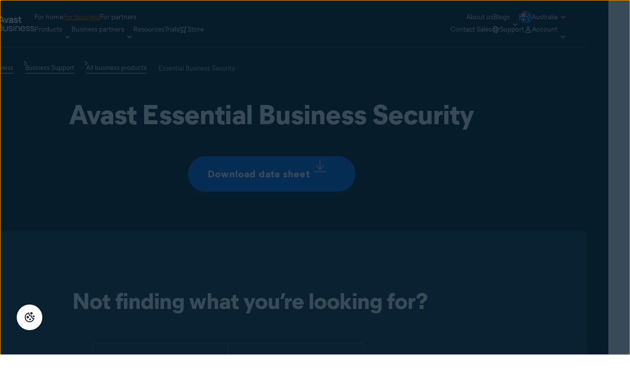

--- FILE ---
content_type: text/html;charset=utf-8
request_url: https://www.avast.com/en-au/business/support/all-products/kb-essential-security
body_size: 50058
content:




<!DOCTYPE HTML>


  


<html lang="en-au" dir="ltr">
<head>
  <meta charset="UTF-8"/>
  <title>Avast Essential Business Security | Avast Business Support</title>
  
  <meta name="description" content="Support topics that will help you use your business product like a pro."/>
  <meta name="template" content="smb-product-support--template-t-"/>
  <meta name="viewport" content="width=device-width, initial-scale=1"/>
  
  
  

  
  
  
    <script src="https://nexus.ensighten.com/symantec/avast_web/Bootstrap.js" charset="UTF-8"></script>
  
  

  

  
  
    <script>
      window.dataLayer = window.dataLayer || [];
      window.sdl = window.sdl || [];
    </script>

    
    
      <script>
        window.dataLayer.push({
          'contentLocale': 'en-au',
          'pageName': "en-au | en-au/kb-essential-security",
          'pageId': 'c305584f-0ec4-4bab-befa-24aa14e1ede4',
          'contentGroup': 'business',
          'pageGroup': 'Homepage'
        });

        if (navigator.globalPrivacyControl) {
          window.dataLayer.push({'event': 'gpcDetected'});
        }
      </script>
    
  

  

<link rel="icon" type="image/vnd.microsoft.icon" href="/content/dam/avast/cb/favicon.svg"/>
<link rel="apple-touch-icon" href="/content/dam/avast/cb/avast-touch-icon.svg"/>

  






<link rel="canonical" href="https://www.avast.com/en-au/business/support/all-products/kb-essential-security"/>



  <link rel="preconnect" href="//cdn.cookielaw.org"/>
  <link rel="dns-prefetch" href="//cdn.cookielaw.org"/>

  <link rel="preconnect" href="//s.go-mpulse.net"/>
  <link rel="dns-prefetch" href="//s.go-mpulse.net"/>

  <link rel="preconnect" href="//assets.adobedtm.com"/>
  <link rel="dns-prefetch" href="//assets.adobedtm.com"/>

  <link rel="preconnect" href="//geolocation.onetrust.com"/>
  <link rel="dns-prefetch" href="//geolocation.onetrust.com"/>

  <link rel="preconnect" href="//c.go-mpulse.net"/>
  <link rel="dns-prefetch" href="//c.go-mpulse.net"/>

  <link rel="preconnect" href="//dpm.demdex.net"/>
  <link rel="dns-prefetch" href="//dpm.demdex.net"/>

  <link rel="preconnect" href="//www.nortonlifelock.com"/>
  <link rel="dns-prefetch" href="//www.nortonlifelock.com"/>

  <link rel="preconnect" href="//symantec.demdex.net"/>
  <link rel="dns-prefetch" href="//symantec.demdex.net"/>

  <link rel="preconnect" href="//oms.avast.com"/>
  <link rel="dns-prefetch" href="//oms.avast.com"/>

  <link rel="preconnect" href="//cm.everesttech.net"/>
  <link rel="dns-prefetch" href="//cm.everesttech.net"/>

  <link rel="preconnect" href="//symantec.tt.omtrdc.net"/>
  <link rel="dns-prefetch" href="//symantec.tt.omtrdc.net"/>

  <link rel="preconnect" href="//www.googletagmanager.com"/>
  <link rel="dns-prefetch" href="//www.googletagmanager.com"/>

  <link rel="preconnect" href="//www.google-analytics.com"/>
  <link rel="dns-prefetch" href="//www.google-analytics.com"/>






  
    <link rel="preload" href="/etc.clientlibs/avast/clientlibs/generated/resources/MierB03-SubsetEng-Regular.woff2" as="font" type="font/woff2" crossorigin/>
    <link rel="preload" href="/etc.clientlibs/avast/clientlibs/generated/resources/MierB03-SubsetEng-ExtraBold.woff2" as="font" type="font/woff2" crossorigin/>

    
    <style>
      /* English */
      @font-face {
        font-family: 'MierB03';
        font-style: normal;
        font-weight: 400;
        font-display: fallback;
        src: url('/etc.clientlibs/avast/clientlibs/generated/resources/MierB03-SubsetEng-Regular.woff2') format('woff2'), url('/etc.clientlibs/avast/clientlibs/generated/resources/MierB03-SubsetEng-Regular.woff') format('woff');
      }
      @font-face {
        font-family: 'MierB03';
        font-style: normal;
        font-weight: 700;
        font-display: fallback;
        src: url('/etc.clientlibs/avast/clientlibs/generated/resources/MierB03-SubsetEng-Bold.woff2') format('woff2'), url('/etc.clientlibs/avast/clientlibs/generated/resources/MierB03-SubsetEng-Bold.woff') format('woff');
      }
      @font-face {
        font-family: 'MierB03';
        font-style: normal;
        font-weight: 800;
        font-display: fallback;
        src: url('/etc.clientlibs/avast/clientlibs/generated/resources/MierB03-SubsetEng-ExtraBold.woff2') format('woff2'), url('/etc.clientlibs/avast/clientlibs/generated/resources/MierB03-SubsetEng-ExtraBold.woff') format('woff');
      }
    </style>
    
  

  
  



























<style>
  body{margin:0}main{display:block}h1{font-size:2em;margin:.67em 0}a{background-color:transparent}b,strong{font-weight:bolder}sub,sup{font-size:75%;line-height:0;position:relative;vertical-align:baseline}sub{bottom:-0.25em}sup{top:-0.5em}img{border-style:none}button,input,select,textarea{font-family:inherit;font-size:100%;line-height:1.15;margin:0}button,input{overflow:visible}button,select{text-transform:none}[type=button],[type=reset],[type=submit],button{-webkit-appearance:button}[type=button]::-moz-focus-inner,[type=reset]::-moz-focus-inner,[type=submit]::-moz-focus-inner,button::-moz-focus-inner{border-style:none;padding:0}[type=button]:-moz-focusring,[type=reset]:-moz-focusring,[type=submit]:-moz-focusring,button:-moz-focusring{outline:1px dotted ButtonText}fieldset{padding-block:.35em .625em;padding-inline:.75em}textarea{overflow:auto}[type=checkbox],[type=radio]{-webkit-box-sizing:border-box;box-sizing:border-box;padding:0}[type=number]::-webkit-inner-spin-button,[type=number]::-webkit-outer-spin-button{height:auto}[type=search]{-webkit-appearance:textfield;outline-offset:-2px}[type=search]::-webkit-search-decoration{-webkit-appearance:none}::-webkit-file-upload-button{-webkit-appearance:button;font:inherit}[hidden],template{display:none}*,:after,:before{-webkit-box-sizing:border-box;box-sizing:border-box}a{text-decoration:none}a,button{color:inherit;cursor:pointer}button{background-color:transparent;border-width:0;padding:0}input::-moz-focus-inner{border:0;margin:0;padding:0}ol,ul{margin-block:0;margin-inline:20px 0;padding:0}h1,h2,h3,h4,h5,h6{font-size:inherit;font-weight:inherit;margin:0}p{margin:0}fieldset{border-width:0;margin:0;padding:0}picture{display:-webkit-inline-box;display:-ms-inline-flexbox;display:inline-flex}picture source{display:contents}.aem-Grid{display:-webkit-box;display:-ms-flexbox;display:flex;-ms-flex-wrap:wrap;flex-wrap:wrap;-ms-flex-preferred-size:100%;flex-basis:100%}.aem-Grid-newComponent{margin:0}.aem-GridColumn{-webkit-box-sizing:border-box;box-sizing:border-box}.aem-GridShowHidden>.aem-Grid>.aem-GridColumn{display:block!important}@media only screen and (max-width:991px){.aem-Grid--12 .aem-GridColumn--mobile--0{width:0%}.aem-Grid--12 .aem-GridColumn--offset--mobile--0{-webkit-margin-start:0%;margin-inline-start:0%}.aem-Grid--12 .aem-GridColumn--mobile--1{width:8.3333333333%}.aem-Grid--12 .aem-GridColumn--offset--mobile--1{-webkit-margin-start:8.3333333333%;margin-inline-start:8.3333333333%}.aem-Grid--12 .aem-GridColumn--mobile--2{width:16.6666666667%}.aem-Grid--12 .aem-GridColumn--offset--mobile--2{-webkit-margin-start:16.6666666667%;margin-inline-start:16.6666666667%}.aem-Grid--12 .aem-GridColumn--mobile--3{width:25%}.aem-Grid--12 .aem-GridColumn--offset--mobile--3{-webkit-margin-start:25%;margin-inline-start:25%}.aem-Grid--12 .aem-GridColumn--mobile--4{width:33.3333333333%}.aem-Grid--12 .aem-GridColumn--offset--mobile--4{-webkit-margin-start:33.3333333333%;margin-inline-start:33.3333333333%}.aem-Grid--12 .aem-GridColumn--mobile--5{width:41.6666666667%}.aem-Grid--12 .aem-GridColumn--offset--mobile--5{-webkit-margin-start:41.6666666667%;margin-inline-start:41.6666666667%}.aem-Grid--12 .aem-GridColumn--mobile--6{width:50%}.aem-Grid--12 .aem-GridColumn--offset--mobile--6{-webkit-margin-start:50%;margin-inline-start:50%}.aem-Grid--12 .aem-GridColumn--mobile--7{width:58.3333333333%}.aem-Grid--12 .aem-GridColumn--offset--mobile--7{-webkit-margin-start:58.3333333333%;margin-inline-start:58.3333333333%}.aem-Grid--12 .aem-GridColumn--mobile--8{width:66.6666666667%}.aem-Grid--12 .aem-GridColumn--offset--mobile--8{-webkit-margin-start:66.6666666667%;margin-inline-start:66.6666666667%}.aem-Grid--12 .aem-GridColumn--mobile--9{width:75%}.aem-Grid--12 .aem-GridColumn--offset--mobile--9{-webkit-margin-start:75%;margin-inline-start:75%}.aem-Grid--12 .aem-GridColumn--mobile--10{width:83.3333333333%}.aem-Grid--12 .aem-GridColumn--offset--mobile--10{-webkit-margin-start:83.3333333333%;margin-inline-start:83.3333333333%}.aem-Grid--12 .aem-GridColumn--mobile--11{width:91.6666666667%}.aem-Grid--12 .aem-GridColumn--offset--mobile--11{-webkit-margin-start:91.6666666667%;margin-inline-start:91.6666666667%}.aem-Grid--12 .aem-GridColumn--mobile--12{width:100%}.aem-Grid--12 .aem-GridColumn--offset--mobile--12{-webkit-margin-start:100%;margin-inline-start:100%}.aem-Grid--11 .aem-GridColumn--mobile--0{width:0%}.aem-Grid--11 .aem-GridColumn--offset--mobile--0{-webkit-margin-start:0%;margin-inline-start:0%}.aem-Grid--11 .aem-GridColumn--mobile--1{width:9.0909090909%}.aem-Grid--11 .aem-GridColumn--offset--mobile--1{-webkit-margin-start:9.0909090909%;margin-inline-start:9.0909090909%}.aem-Grid--11 .aem-GridColumn--mobile--2{width:18.1818181818%}.aem-Grid--11 .aem-GridColumn--offset--mobile--2{-webkit-margin-start:18.1818181818%;margin-inline-start:18.1818181818%}.aem-Grid--11 .aem-GridColumn--mobile--3{width:27.2727272727%}.aem-Grid--11 .aem-GridColumn--offset--mobile--3{-webkit-margin-start:27.2727272727%;margin-inline-start:27.2727272727%}.aem-Grid--11 .aem-GridColumn--mobile--4{width:36.3636363636%}.aem-Grid--11 .aem-GridColumn--offset--mobile--4{-webkit-margin-start:36.3636363636%;margin-inline-start:36.3636363636%}.aem-Grid--11 .aem-GridColumn--mobile--5{width:45.4545454545%}.aem-Grid--11 .aem-GridColumn--offset--mobile--5{-webkit-margin-start:45.4545454545%;margin-inline-start:45.4545454545%}.aem-Grid--11 .aem-GridColumn--mobile--6{width:54.5454545455%}.aem-Grid--11 .aem-GridColumn--offset--mobile--6{-webkit-margin-start:54.5454545455%;margin-inline-start:54.5454545455%}.aem-Grid--11 .aem-GridColumn--mobile--7{width:63.6363636364%}.aem-Grid--11 .aem-GridColumn--offset--mobile--7{-webkit-margin-start:63.6363636364%;margin-inline-start:63.6363636364%}.aem-Grid--11 .aem-GridColumn--mobile--8{width:72.7272727273%}.aem-Grid--11 .aem-GridColumn--offset--mobile--8{-webkit-margin-start:72.7272727273%;margin-inline-start:72.7272727273%}.aem-Grid--11 .aem-GridColumn--mobile--9{width:81.8181818182%}.aem-Grid--11 .aem-GridColumn--offset--mobile--9{-webkit-margin-start:81.8181818182%;margin-inline-start:81.8181818182%}.aem-Grid--11 .aem-GridColumn--mobile--10{width:90.9090909091%}.aem-Grid--11 .aem-GridColumn--offset--mobile--10{-webkit-margin-start:90.9090909091%;margin-inline-start:90.9090909091%}.aem-Grid--11 .aem-GridColumn--mobile--11{width:100%}.aem-Grid--11 .aem-GridColumn--offset--mobile--11{-webkit-margin-start:100%;margin-inline-start:100%}.aem-Grid--10 .aem-GridColumn--mobile--0{width:0%}.aem-Grid--10 .aem-GridColumn--offset--mobile--0{-webkit-margin-start:0%;margin-inline-start:0%}.aem-Grid--10 .aem-GridColumn--mobile--1{width:10%}.aem-Grid--10 .aem-GridColumn--offset--mobile--1{-webkit-margin-start:10%;margin-inline-start:10%}.aem-Grid--10 .aem-GridColumn--mobile--2{width:20%}.aem-Grid--10 .aem-GridColumn--offset--mobile--2{-webkit-margin-start:20%;margin-inline-start:20%}.aem-Grid--10 .aem-GridColumn--mobile--3{width:30%}.aem-Grid--10 .aem-GridColumn--offset--mobile--3{-webkit-margin-start:30%;margin-inline-start:30%}.aem-Grid--10 .aem-GridColumn--mobile--4{width:40%}.aem-Grid--10 .aem-GridColumn--offset--mobile--4{-webkit-margin-start:40%;margin-inline-start:40%}.aem-Grid--10 .aem-GridColumn--mobile--5{width:50%}.aem-Grid--10 .aem-GridColumn--offset--mobile--5{-webkit-margin-start:50%;margin-inline-start:50%}.aem-Grid--10 .aem-GridColumn--mobile--6{width:60%}.aem-Grid--10 .aem-GridColumn--offset--mobile--6{-webkit-margin-start:60%;margin-inline-start:60%}.aem-Grid--10 .aem-GridColumn--mobile--7{width:70%}.aem-Grid--10 .aem-GridColumn--offset--mobile--7{-webkit-margin-start:70%;margin-inline-start:70%}.aem-Grid--10 .aem-GridColumn--mobile--8{width:80%}.aem-Grid--10 .aem-GridColumn--offset--mobile--8{-webkit-margin-start:80%;margin-inline-start:80%}.aem-Grid--10 .aem-GridColumn--mobile--9{width:90%}.aem-Grid--10 .aem-GridColumn--offset--mobile--9{-webkit-margin-start:90%;margin-inline-start:90%}.aem-Grid--10 .aem-GridColumn--mobile--10{width:100%}.aem-Grid--10 .aem-GridColumn--offset--mobile--10{-webkit-margin-start:100%;margin-inline-start:100%}.aem-Grid--9 .aem-GridColumn--mobile--0{width:0%}.aem-Grid--9 .aem-GridColumn--offset--mobile--0{-webkit-margin-start:0%;margin-inline-start:0%}.aem-Grid--9 .aem-GridColumn--mobile--1{width:11.1111111111%}.aem-Grid--9 .aem-GridColumn--offset--mobile--1{-webkit-margin-start:11.1111111111%;margin-inline-start:11.1111111111%}.aem-Grid--9 .aem-GridColumn--mobile--2{width:22.2222222222%}.aem-Grid--9 .aem-GridColumn--offset--mobile--2{-webkit-margin-start:22.2222222222%;margin-inline-start:22.2222222222%}.aem-Grid--9 .aem-GridColumn--mobile--3{width:33.3333333333%}.aem-Grid--9 .aem-GridColumn--offset--mobile--3{-webkit-margin-start:33.3333333333%;margin-inline-start:33.3333333333%}.aem-Grid--9 .aem-GridColumn--mobile--4{width:44.4444444444%}.aem-Grid--9 .aem-GridColumn--offset--mobile--4{-webkit-margin-start:44.4444444444%;margin-inline-start:44.4444444444%}.aem-Grid--9 .aem-GridColumn--mobile--5{width:55.5555555556%}.aem-Grid--9 .aem-GridColumn--offset--mobile--5{-webkit-margin-start:55.5555555556%;margin-inline-start:55.5555555556%}.aem-Grid--9 .aem-GridColumn--mobile--6{width:66.6666666667%}.aem-Grid--9 .aem-GridColumn--offset--mobile--6{-webkit-margin-start:66.6666666667%;margin-inline-start:66.6666666667%}.aem-Grid--9 .aem-GridColumn--mobile--7{width:77.7777777778%}.aem-Grid--9 .aem-GridColumn--offset--mobile--7{-webkit-margin-start:77.7777777778%;margin-inline-start:77.7777777778%}.aem-Grid--9 .aem-GridColumn--mobile--8{width:88.8888888889%}.aem-Grid--9 .aem-GridColumn--offset--mobile--8{-webkit-margin-start:88.8888888889%;margin-inline-start:88.8888888889%}.aem-Grid--9 .aem-GridColumn--mobile--9{width:100%}.aem-Grid--9 .aem-GridColumn--offset--mobile--9{-webkit-margin-start:100%;margin-inline-start:100%}.aem-Grid--8 .aem-GridColumn--mobile--0{width:0%}.aem-Grid--8 .aem-GridColumn--offset--mobile--0{-webkit-margin-start:0%;margin-inline-start:0%}.aem-Grid--8 .aem-GridColumn--mobile--1{width:12.5%}.aem-Grid--8 .aem-GridColumn--offset--mobile--1{-webkit-margin-start:12.5%;margin-inline-start:12.5%}.aem-Grid--8 .aem-GridColumn--mobile--2{width:25%}.aem-Grid--8 .aem-GridColumn--offset--mobile--2{-webkit-margin-start:25%;margin-inline-start:25%}.aem-Grid--8 .aem-GridColumn--mobile--3{width:37.5%}.aem-Grid--8 .aem-GridColumn--offset--mobile--3{-webkit-margin-start:37.5%;margin-inline-start:37.5%}.aem-Grid--8 .aem-GridColumn--mobile--4{width:50%}.aem-Grid--8 .aem-GridColumn--offset--mobile--4{-webkit-margin-start:50%;margin-inline-start:50%}.aem-Grid--8 .aem-GridColumn--mobile--5{width:62.5%}.aem-Grid--8 .aem-GridColumn--offset--mobile--5{-webkit-margin-start:62.5%;margin-inline-start:62.5%}.aem-Grid--8 .aem-GridColumn--mobile--6{width:75%}.aem-Grid--8 .aem-GridColumn--offset--mobile--6{-webkit-margin-start:75%;margin-inline-start:75%}.aem-Grid--8 .aem-GridColumn--mobile--7{width:87.5%}.aem-Grid--8 .aem-GridColumn--offset--mobile--7{-webkit-margin-start:87.5%;margin-inline-start:87.5%}.aem-Grid--8 .aem-GridColumn--mobile--8{width:100%}.aem-Grid--8 .aem-GridColumn--offset--mobile--8{-webkit-margin-start:100%;margin-inline-start:100%}.aem-Grid--7 .aem-GridColumn--mobile--0{width:0%}.aem-Grid--7 .aem-GridColumn--offset--mobile--0{-webkit-margin-start:0%;margin-inline-start:0%}.aem-Grid--7 .aem-GridColumn--mobile--1{width:14.2857142857%}.aem-Grid--7 .aem-GridColumn--offset--mobile--1{-webkit-margin-start:14.2857142857%;margin-inline-start:14.2857142857%}.aem-Grid--7 .aem-GridColumn--mobile--2{width:28.5714285714%}.aem-Grid--7 .aem-GridColumn--offset--mobile--2{-webkit-margin-start:28.5714285714%;margin-inline-start:28.5714285714%}.aem-Grid--7 .aem-GridColumn--mobile--3{width:42.8571428571%}.aem-Grid--7 .aem-GridColumn--offset--mobile--3{-webkit-margin-start:42.8571428571%;margin-inline-start:42.8571428571%}.aem-Grid--7 .aem-GridColumn--mobile--4{width:57.1428571429%}.aem-Grid--7 .aem-GridColumn--offset--mobile--4{-webkit-margin-start:57.1428571429%;margin-inline-start:57.1428571429%}.aem-Grid--7 .aem-GridColumn--mobile--5{width:71.4285714286%}.aem-Grid--7 .aem-GridColumn--offset--mobile--5{-webkit-margin-start:71.4285714286%;margin-inline-start:71.4285714286%}.aem-Grid--7 .aem-GridColumn--mobile--6{width:85.7142857143%}.aem-Grid--7 .aem-GridColumn--offset--mobile--6{-webkit-margin-start:85.7142857143%;margin-inline-start:85.7142857143%}.aem-Grid--7 .aem-GridColumn--mobile--7{width:100%}.aem-Grid--7 .aem-GridColumn--offset--mobile--7{-webkit-margin-start:100%;margin-inline-start:100%}.aem-Grid--6 .aem-GridColumn--mobile--0{width:0%}.aem-Grid--6 .aem-GridColumn--offset--mobile--0{-webkit-margin-start:0%;margin-inline-start:0%}.aem-Grid--6 .aem-GridColumn--mobile--1{width:16.6666666667%}.aem-Grid--6 .aem-GridColumn--offset--mobile--1{-webkit-margin-start:16.6666666667%;margin-inline-start:16.6666666667%}.aem-Grid--6 .aem-GridColumn--mobile--2{width:33.3333333333%}.aem-Grid--6 .aem-GridColumn--offset--mobile--2{-webkit-margin-start:33.3333333333%;margin-inline-start:33.3333333333%}.aem-Grid--6 .aem-GridColumn--mobile--3{width:50%}.aem-Grid--6 .aem-GridColumn--offset--mobile--3{-webkit-margin-start:50%;margin-inline-start:50%}.aem-Grid--6 .aem-GridColumn--mobile--4{width:66.6666666667%}.aem-Grid--6 .aem-GridColumn--offset--mobile--4{-webkit-margin-start:66.6666666667%;margin-inline-start:66.6666666667%}.aem-Grid--6 .aem-GridColumn--mobile--5{width:83.3333333333%}.aem-Grid--6 .aem-GridColumn--offset--mobile--5{-webkit-margin-start:83.3333333333%;margin-inline-start:83.3333333333%}.aem-Grid--6 .aem-GridColumn--mobile--6{width:100%}.aem-Grid--6 .aem-GridColumn--offset--mobile--6{-webkit-margin-start:100%;margin-inline-start:100%}.aem-Grid--5 .aem-GridColumn--mobile--0{width:0%}.aem-Grid--5 .aem-GridColumn--offset--mobile--0{-webkit-margin-start:0%;margin-inline-start:0%}.aem-Grid--5 .aem-GridColumn--mobile--1{width:20%}.aem-Grid--5 .aem-GridColumn--offset--mobile--1{-webkit-margin-start:20%;margin-inline-start:20%}.aem-Grid--5 .aem-GridColumn--mobile--2{width:40%}.aem-Grid--5 .aem-GridColumn--offset--mobile--2{-webkit-margin-start:40%;margin-inline-start:40%}.aem-Grid--5 .aem-GridColumn--mobile--3{width:60%}.aem-Grid--5 .aem-GridColumn--offset--mobile--3{-webkit-margin-start:60%;margin-inline-start:60%}.aem-Grid--5 .aem-GridColumn--mobile--4{width:80%}.aem-Grid--5 .aem-GridColumn--offset--mobile--4{-webkit-margin-start:80%;margin-inline-start:80%}.aem-Grid--5 .aem-GridColumn--mobile--5{width:100%}.aem-Grid--5 .aem-GridColumn--offset--mobile--5{-webkit-margin-start:100%;margin-inline-start:100%}.aem-Grid--4 .aem-GridColumn--mobile--0{width:0%}.aem-Grid--4 .aem-GridColumn--offset--mobile--0{-webkit-margin-start:0%;margin-inline-start:0%}.aem-Grid--4 .aem-GridColumn--mobile--1{width:25%}.aem-Grid--4 .aem-GridColumn--offset--mobile--1{-webkit-margin-start:25%;margin-inline-start:25%}.aem-Grid--4 .aem-GridColumn--mobile--2{width:50%}.aem-Grid--4 .aem-GridColumn--offset--mobile--2{-webkit-margin-start:50%;margin-inline-start:50%}.aem-Grid--4 .aem-GridColumn--mobile--3{width:75%}.aem-Grid--4 .aem-GridColumn--offset--mobile--3{-webkit-margin-start:75%;margin-inline-start:75%}.aem-Grid--4 .aem-GridColumn--mobile--4{width:100%}.aem-Grid--4 .aem-GridColumn--offset--mobile--4{-webkit-margin-start:100%;margin-inline-start:100%}.aem-Grid--3 .aem-GridColumn--mobile--0{width:0%}.aem-Grid--3 .aem-GridColumn--offset--mobile--0{-webkit-margin-start:0%;margin-inline-start:0%}.aem-Grid--3 .aem-GridColumn--mobile--1{width:33.3333333333%}.aem-Grid--3 .aem-GridColumn--offset--mobile--1{-webkit-margin-start:33.3333333333%;margin-inline-start:33.3333333333%}.aem-Grid--3 .aem-GridColumn--mobile--2{width:66.6666666667%}.aem-Grid--3 .aem-GridColumn--offset--mobile--2{-webkit-margin-start:66.6666666667%;margin-inline-start:66.6666666667%}.aem-Grid--3 .aem-GridColumn--mobile--3{width:100%}.aem-Grid--3 .aem-GridColumn--offset--mobile--3{-webkit-margin-start:100%;margin-inline-start:100%}.aem-Grid--2 .aem-GridColumn--mobile--0{width:0%}.aem-Grid--2 .aem-GridColumn--offset--mobile--0{-webkit-margin-start:0%;margin-inline-start:0%}.aem-Grid--2 .aem-GridColumn--mobile--1{width:50%}.aem-Grid--2 .aem-GridColumn--offset--mobile--1{-webkit-margin-start:50%;margin-inline-start:50%}.aem-Grid--2 .aem-GridColumn--mobile--2{width:100%}.aem-Grid--2 .aem-GridColumn--offset--mobile--2{-webkit-margin-start:100%;margin-inline-start:100%}.aem-Grid--1 .aem-GridColumn--mobile--0{width:0%}.aem-Grid--1 .aem-GridColumn--offset--mobile--0{-webkit-margin-start:0%;margin-inline-start:0%}.aem-Grid--1 .aem-GridColumn--mobile--1{width:100%}.aem-Grid--1 .aem-GridColumn--offset--mobile--1{-webkit-margin-start:100%;margin-inline-start:100%}.aem-Grid{width:calc(100% + 16px);-webkit-margin-start:-8px;margin-inline-start:-8px}.aem-GridColumn{width:100%;-webkit-padding-end:8px;padding-inline-end:8px;-webkit-padding-start:8px;padding-inline-start:8px}}@media only screen and (min-width:992px){.aem-Grid--12 .aem-GridColumn--default--0{width:0%}.aem-Grid--12 .aem-GridColumn--offset--default--0{-webkit-margin-start:0%;margin-inline-start:0%}.aem-Grid--12 .aem-GridColumn--default--1{width:8.3333333333%}.aem-Grid--12 .aem-GridColumn--offset--default--1{-webkit-margin-start:8.3333333333%;margin-inline-start:8.3333333333%}.aem-Grid--12 .aem-GridColumn--default--2{width:16.6666666667%}.aem-Grid--12 .aem-GridColumn--offset--default--2{-webkit-margin-start:16.6666666667%;margin-inline-start:16.6666666667%}.aem-Grid--12 .aem-GridColumn--default--3{width:25%}.aem-Grid--12 .aem-GridColumn--offset--default--3{-webkit-margin-start:25%;margin-inline-start:25%}.aem-Grid--12 .aem-GridColumn--default--4{width:33.3333333333%}.aem-Grid--12 .aem-GridColumn--offset--default--4{-webkit-margin-start:33.3333333333%;margin-inline-start:33.3333333333%}.aem-Grid--12 .aem-GridColumn--default--5{width:41.6666666667%}.aem-Grid--12 .aem-GridColumn--offset--default--5{-webkit-margin-start:41.6666666667%;margin-inline-start:41.6666666667%}.aem-Grid--12 .aem-GridColumn--default--6{width:50%}.aem-Grid--12 .aem-GridColumn--offset--default--6{-webkit-margin-start:50%;margin-inline-start:50%}.aem-Grid--12 .aem-GridColumn--default--7{width:58.3333333333%}.aem-Grid--12 .aem-GridColumn--offset--default--7{-webkit-margin-start:58.3333333333%;margin-inline-start:58.3333333333%}.aem-Grid--12 .aem-GridColumn--default--8{width:66.6666666667%}.aem-Grid--12 .aem-GridColumn--offset--default--8{-webkit-margin-start:66.6666666667%;margin-inline-start:66.6666666667%}.aem-Grid--12 .aem-GridColumn--default--9{width:75%}.aem-Grid--12 .aem-GridColumn--offset--default--9{-webkit-margin-start:75%;margin-inline-start:75%}.aem-Grid--12 .aem-GridColumn--default--10{width:83.3333333333%}.aem-Grid--12 .aem-GridColumn--offset--default--10{-webkit-margin-start:83.3333333333%;margin-inline-start:83.3333333333%}.aem-Grid--12 .aem-GridColumn--default--11{width:91.6666666667%}.aem-Grid--12 .aem-GridColumn--offset--default--11{-webkit-margin-start:91.6666666667%;margin-inline-start:91.6666666667%}.aem-Grid--12 .aem-GridColumn--default--12{width:100%}.aem-Grid--12 .aem-GridColumn--offset--default--12{-webkit-margin-start:100%;margin-inline-start:100%}.aem-Grid--11 .aem-GridColumn--default--0{width:0%}.aem-Grid--11 .aem-GridColumn--offset--default--0{-webkit-margin-start:0%;margin-inline-start:0%}.aem-Grid--11 .aem-GridColumn--default--1{width:9.0909090909%}.aem-Grid--11 .aem-GridColumn--offset--default--1{-webkit-margin-start:9.0909090909%;margin-inline-start:9.0909090909%}.aem-Grid--11 .aem-GridColumn--default--2{width:18.1818181818%}.aem-Grid--11 .aem-GridColumn--offset--default--2{-webkit-margin-start:18.1818181818%;margin-inline-start:18.1818181818%}.aem-Grid--11 .aem-GridColumn--default--3{width:27.2727272727%}.aem-Grid--11 .aem-GridColumn--offset--default--3{-webkit-margin-start:27.2727272727%;margin-inline-start:27.2727272727%}.aem-Grid--11 .aem-GridColumn--default--4{width:36.3636363636%}.aem-Grid--11 .aem-GridColumn--offset--default--4{-webkit-margin-start:36.3636363636%;margin-inline-start:36.3636363636%}.aem-Grid--11 .aem-GridColumn--default--5{width:45.4545454545%}.aem-Grid--11 .aem-GridColumn--offset--default--5{-webkit-margin-start:45.4545454545%;margin-inline-start:45.4545454545%}.aem-Grid--11 .aem-GridColumn--default--6{width:54.5454545455%}.aem-Grid--11 .aem-GridColumn--offset--default--6{-webkit-margin-start:54.5454545455%;margin-inline-start:54.5454545455%}.aem-Grid--11 .aem-GridColumn--default--7{width:63.6363636364%}.aem-Grid--11 .aem-GridColumn--offset--default--7{-webkit-margin-start:63.6363636364%;margin-inline-start:63.6363636364%}.aem-Grid--11 .aem-GridColumn--default--8{width:72.7272727273%}.aem-Grid--11 .aem-GridColumn--offset--default--8{-webkit-margin-start:72.7272727273%;margin-inline-start:72.7272727273%}.aem-Grid--11 .aem-GridColumn--default--9{width:81.8181818182%}.aem-Grid--11 .aem-GridColumn--offset--default--9{-webkit-margin-start:81.8181818182%;margin-inline-start:81.8181818182%}.aem-Grid--11 .aem-GridColumn--default--10{width:90.9090909091%}.aem-Grid--11 .aem-GridColumn--offset--default--10{-webkit-margin-start:90.9090909091%;margin-inline-start:90.9090909091%}.aem-Grid--11 .aem-GridColumn--default--11{width:100%}.aem-Grid--11 .aem-GridColumn--offset--default--11{-webkit-margin-start:100%;margin-inline-start:100%}.aem-Grid--10 .aem-GridColumn--default--0{width:0%}.aem-Grid--10 .aem-GridColumn--offset--default--0{-webkit-margin-start:0%;margin-inline-start:0%}.aem-Grid--10 .aem-GridColumn--default--1{width:10%}.aem-Grid--10 .aem-GridColumn--offset--default--1{-webkit-margin-start:10%;margin-inline-start:10%}.aem-Grid--10 .aem-GridColumn--default--2{width:20%}.aem-Grid--10 .aem-GridColumn--offset--default--2{-webkit-margin-start:20%;margin-inline-start:20%}.aem-Grid--10 .aem-GridColumn--default--3{width:30%}.aem-Grid--10 .aem-GridColumn--offset--default--3{-webkit-margin-start:30%;margin-inline-start:30%}.aem-Grid--10 .aem-GridColumn--default--4{width:40%}.aem-Grid--10 .aem-GridColumn--offset--default--4{-webkit-margin-start:40%;margin-inline-start:40%}.aem-Grid--10 .aem-GridColumn--default--5{width:50%}.aem-Grid--10 .aem-GridColumn--offset--default--5{-webkit-margin-start:50%;margin-inline-start:50%}.aem-Grid--10 .aem-GridColumn--default--6{width:60%}.aem-Grid--10 .aem-GridColumn--offset--default--6{-webkit-margin-start:60%;margin-inline-start:60%}.aem-Grid--10 .aem-GridColumn--default--7{width:70%}.aem-Grid--10 .aem-GridColumn--offset--default--7{-webkit-margin-start:70%;margin-inline-start:70%}.aem-Grid--10 .aem-GridColumn--default--8{width:80%}.aem-Grid--10 .aem-GridColumn--offset--default--8{-webkit-margin-start:80%;margin-inline-start:80%}.aem-Grid--10 .aem-GridColumn--default--9{width:90%}.aem-Grid--10 .aem-GridColumn--offset--default--9{-webkit-margin-start:90%;margin-inline-start:90%}.aem-Grid--10 .aem-GridColumn--default--10{width:100%}.aem-Grid--10 .aem-GridColumn--offset--default--10{-webkit-margin-start:100%;margin-inline-start:100%}.aem-Grid--9 .aem-GridColumn--default--0{width:0%}.aem-Grid--9 .aem-GridColumn--offset--default--0{-webkit-margin-start:0%;margin-inline-start:0%}.aem-Grid--9 .aem-GridColumn--default--1{width:11.1111111111%}.aem-Grid--9 .aem-GridColumn--offset--default--1{-webkit-margin-start:11.1111111111%;margin-inline-start:11.1111111111%}.aem-Grid--9 .aem-GridColumn--default--2{width:22.2222222222%}.aem-Grid--9 .aem-GridColumn--offset--default--2{-webkit-margin-start:22.2222222222%;margin-inline-start:22.2222222222%}.aem-Grid--9 .aem-GridColumn--default--3{width:33.3333333333%}.aem-Grid--9 .aem-GridColumn--offset--default--3{-webkit-margin-start:33.3333333333%;margin-inline-start:33.3333333333%}.aem-Grid--9 .aem-GridColumn--default--4{width:44.4444444444%}.aem-Grid--9 .aem-GridColumn--offset--default--4{-webkit-margin-start:44.4444444444%;margin-inline-start:44.4444444444%}.aem-Grid--9 .aem-GridColumn--default--5{width:55.5555555556%}.aem-Grid--9 .aem-GridColumn--offset--default--5{-webkit-margin-start:55.5555555556%;margin-inline-start:55.5555555556%}.aem-Grid--9 .aem-GridColumn--default--6{width:66.6666666667%}.aem-Grid--9 .aem-GridColumn--offset--default--6{-webkit-margin-start:66.6666666667%;margin-inline-start:66.6666666667%}.aem-Grid--9 .aem-GridColumn--default--7{width:77.7777777778%}.aem-Grid--9 .aem-GridColumn--offset--default--7{-webkit-margin-start:77.7777777778%;margin-inline-start:77.7777777778%}.aem-Grid--9 .aem-GridColumn--default--8{width:88.8888888889%}.aem-Grid--9 .aem-GridColumn--offset--default--8{-webkit-margin-start:88.8888888889%;margin-inline-start:88.8888888889%}.aem-Grid--9 .aem-GridColumn--default--9{width:100%}.aem-Grid--9 .aem-GridColumn--offset--default--9{-webkit-margin-start:100%;margin-inline-start:100%}.aem-Grid--8 .aem-GridColumn--default--0{width:0%}.aem-Grid--8 .aem-GridColumn--offset--default--0{-webkit-margin-start:0%;margin-inline-start:0%}.aem-Grid--8 .aem-GridColumn--default--1{width:12.5%}.aem-Grid--8 .aem-GridColumn--offset--default--1{-webkit-margin-start:12.5%;margin-inline-start:12.5%}.aem-Grid--8 .aem-GridColumn--default--2{width:25%}.aem-Grid--8 .aem-GridColumn--offset--default--2{-webkit-margin-start:25%;margin-inline-start:25%}.aem-Grid--8 .aem-GridColumn--default--3{width:37.5%}.aem-Grid--8 .aem-GridColumn--offset--default--3{-webkit-margin-start:37.5%;margin-inline-start:37.5%}.aem-Grid--8 .aem-GridColumn--default--4{width:50%}.aem-Grid--8 .aem-GridColumn--offset--default--4{-webkit-margin-start:50%;margin-inline-start:50%}.aem-Grid--8 .aem-GridColumn--default--5{width:62.5%}.aem-Grid--8 .aem-GridColumn--offset--default--5{-webkit-margin-start:62.5%;margin-inline-start:62.5%}.aem-Grid--8 .aem-GridColumn--default--6{width:75%}.aem-Grid--8 .aem-GridColumn--offset--default--6{-webkit-margin-start:75%;margin-inline-start:75%}.aem-Grid--8 .aem-GridColumn--default--7{width:87.5%}.aem-Grid--8 .aem-GridColumn--offset--default--7{-webkit-margin-start:87.5%;margin-inline-start:87.5%}.aem-Grid--8 .aem-GridColumn--default--8{width:100%}.aem-Grid--8 .aem-GridColumn--offset--default--8{-webkit-margin-start:100%;margin-inline-start:100%}.aem-Grid--7 .aem-GridColumn--default--0{width:0%}.aem-Grid--7 .aem-GridColumn--offset--default--0{-webkit-margin-start:0%;margin-inline-start:0%}.aem-Grid--7 .aem-GridColumn--default--1{width:14.2857142857%}.aem-Grid--7 .aem-GridColumn--offset--default--1{-webkit-margin-start:14.2857142857%;margin-inline-start:14.2857142857%}.aem-Grid--7 .aem-GridColumn--default--2{width:28.5714285714%}.aem-Grid--7 .aem-GridColumn--offset--default--2{-webkit-margin-start:28.5714285714%;margin-inline-start:28.5714285714%}.aem-Grid--7 .aem-GridColumn--default--3{width:42.8571428571%}.aem-Grid--7 .aem-GridColumn--offset--default--3{-webkit-margin-start:42.8571428571%;margin-inline-start:42.8571428571%}.aem-Grid--7 .aem-GridColumn--default--4{width:57.1428571429%}.aem-Grid--7 .aem-GridColumn--offset--default--4{-webkit-margin-start:57.1428571429%;margin-inline-start:57.1428571429%}.aem-Grid--7 .aem-GridColumn--default--5{width:71.4285714286%}.aem-Grid--7 .aem-GridColumn--offset--default--5{-webkit-margin-start:71.4285714286%;margin-inline-start:71.4285714286%}.aem-Grid--7 .aem-GridColumn--default--6{width:85.7142857143%}.aem-Grid--7 .aem-GridColumn--offset--default--6{-webkit-margin-start:85.7142857143%;margin-inline-start:85.7142857143%}.aem-Grid--7 .aem-GridColumn--default--7{width:100%}.aem-Grid--7 .aem-GridColumn--offset--default--7{-webkit-margin-start:100%;margin-inline-start:100%}.aem-Grid--6 .aem-GridColumn--default--0{width:0%}.aem-Grid--6 .aem-GridColumn--offset--default--0{-webkit-margin-start:0%;margin-inline-start:0%}.aem-Grid--6 .aem-GridColumn--default--1{width:16.6666666667%}.aem-Grid--6 .aem-GridColumn--offset--default--1{-webkit-margin-start:16.6666666667%;margin-inline-start:16.6666666667%}.aem-Grid--6 .aem-GridColumn--default--2{width:33.3333333333%}.aem-Grid--6 .aem-GridColumn--offset--default--2{-webkit-margin-start:33.3333333333%;margin-inline-start:33.3333333333%}.aem-Grid--6 .aem-GridColumn--default--3{width:50%}.aem-Grid--6 .aem-GridColumn--offset--default--3{-webkit-margin-start:50%;margin-inline-start:50%}.aem-Grid--6 .aem-GridColumn--default--4{width:66.6666666667%}.aem-Grid--6 .aem-GridColumn--offset--default--4{-webkit-margin-start:66.6666666667%;margin-inline-start:66.6666666667%}.aem-Grid--6 .aem-GridColumn--default--5{width:83.3333333333%}.aem-Grid--6 .aem-GridColumn--offset--default--5{-webkit-margin-start:83.3333333333%;margin-inline-start:83.3333333333%}.aem-Grid--6 .aem-GridColumn--default--6{width:100%}.aem-Grid--6 .aem-GridColumn--offset--default--6{-webkit-margin-start:100%;margin-inline-start:100%}.aem-Grid--5 .aem-GridColumn--default--0{width:0%}.aem-Grid--5 .aem-GridColumn--offset--default--0{-webkit-margin-start:0%;margin-inline-start:0%}.aem-Grid--5 .aem-GridColumn--default--1{width:20%}.aem-Grid--5 .aem-GridColumn--offset--default--1{-webkit-margin-start:20%;margin-inline-start:20%}.aem-Grid--5 .aem-GridColumn--default--2{width:40%}.aem-Grid--5 .aem-GridColumn--offset--default--2{-webkit-margin-start:40%;margin-inline-start:40%}.aem-Grid--5 .aem-GridColumn--default--3{width:60%}.aem-Grid--5 .aem-GridColumn--offset--default--3{-webkit-margin-start:60%;margin-inline-start:60%}.aem-Grid--5 .aem-GridColumn--default--4{width:80%}.aem-Grid--5 .aem-GridColumn--offset--default--4{-webkit-margin-start:80%;margin-inline-start:80%}.aem-Grid--5 .aem-GridColumn--default--5{width:100%}.aem-Grid--5 .aem-GridColumn--offset--default--5{-webkit-margin-start:100%;margin-inline-start:100%}.aem-Grid--4 .aem-GridColumn--default--0{width:0%}.aem-Grid--4 .aem-GridColumn--offset--default--0{-webkit-margin-start:0%;margin-inline-start:0%}.aem-Grid--4 .aem-GridColumn--default--1{width:25%}.aem-Grid--4 .aem-GridColumn--offset--default--1{-webkit-margin-start:25%;margin-inline-start:25%}.aem-Grid--4 .aem-GridColumn--default--2{width:50%}.aem-Grid--4 .aem-GridColumn--offset--default--2{-webkit-margin-start:50%;margin-inline-start:50%}.aem-Grid--4 .aem-GridColumn--default--3{width:75%}.aem-Grid--4 .aem-GridColumn--offset--default--3{-webkit-margin-start:75%;margin-inline-start:75%}.aem-Grid--4 .aem-GridColumn--default--4{width:100%}.aem-Grid--4 .aem-GridColumn--offset--default--4{-webkit-margin-start:100%;margin-inline-start:100%}.aem-Grid--3 .aem-GridColumn--default--0{width:0%}.aem-Grid--3 .aem-GridColumn--offset--default--0{-webkit-margin-start:0%;margin-inline-start:0%}.aem-Grid--3 .aem-GridColumn--default--1{width:33.3333333333%}.aem-Grid--3 .aem-GridColumn--offset--default--1{-webkit-margin-start:33.3333333333%;margin-inline-start:33.3333333333%}.aem-Grid--3 .aem-GridColumn--default--2{width:66.6666666667%}.aem-Grid--3 .aem-GridColumn--offset--default--2{-webkit-margin-start:66.6666666667%;margin-inline-start:66.6666666667%}.aem-Grid--3 .aem-GridColumn--default--3{width:100%}.aem-Grid--3 .aem-GridColumn--offset--default--3{-webkit-margin-start:100%;margin-inline-start:100%}.aem-Grid--2 .aem-GridColumn--default--0{width:0%}.aem-Grid--2 .aem-GridColumn--offset--default--0{-webkit-margin-start:0%;margin-inline-start:0%}.aem-Grid--2 .aem-GridColumn--default--1{width:50%}.aem-Grid--2 .aem-GridColumn--offset--default--1{-webkit-margin-start:50%;margin-inline-start:50%}.aem-Grid--2 .aem-GridColumn--default--2{width:100%}.aem-Grid--2 .aem-GridColumn--offset--default--2{-webkit-margin-start:100%;margin-inline-start:100%}.aem-Grid--1 .aem-GridColumn--default--0{width:0%}.aem-Grid--1 .aem-GridColumn--offset--default--0{-webkit-margin-start:0%;margin-inline-start:0%}.aem-Grid--1 .aem-GridColumn--default--1{width:100%}.aem-Grid--1 .aem-GridColumn--offset--default--1{-webkit-margin-start:100%;margin-inline-start:100%}.aem-Grid{width:calc(100% + 32px);-webkit-margin-start:-16px;margin-inline-start:-16px}.aem-GridColumn{-webkit-padding-end:16px;padding-inline-end:16px;-webkit-padding-start:16px;padding-inline-start:16px}}@media only screen and (min-width:992px)and (min-width:992px){.aem-Grid .c-awardcard,.aem-Grid .c-awardcard__container,.aem-Grid .c-chartcard,.aem-Grid .c-chartcard__wrapper,.aem-Grid .c-featurecard,.aem-Grid .c-featurecard--left-align .c-featurecard__wrapper,.aem-Grid .c-featurecard__wrapper,.aem-Grid .c-metricscard,.aem-Grid .c-metricscard__wrapper,.aem-Grid .c-productcard,.aem-Grid .c-productcard--4-column .c-productcard__wrapper,.aem-Grid .c-productcard__wrapper,.aem-Grid .c-signpost,.aem-Grid .c-signpost .c-signpost__wrapper,.aem-Grid .c-testimonialcard,.aem-Grid .c-testimonialcard__container.c-testimonialcard--3-col,.aem-Grid .c-testimonialcard__container.c-testimonialcard--4-col,.aem-Grid .c-timelinecard,.aem-Grid .c-timelinecard__wrapper{width:100%}}.aem-Grid-newComponent,.aem-Grid>*{width:100%}@media only screen and (max-width:319px){.aem-GridColumn.aem-GridColumn--mobileXS--hide{display:none}}@media only screen and (min-width:320px)and (max-width:575px){.aem-GridColumn.aem-GridColumn--mobileSM--hide{display:none}}@media only screen and (min-width:576px)and (max-width:767px){.aem-GridColumn.aem-GridColumn--mobileMD--hide{display:none}}@media only screen and (min-width:768px)and (max-width:991px){.aem-GridColumn.aem-GridColumn--desktopLG--hide{display:none}}@media only screen and (min-width:992px)and (max-width:1279px){.aem-GridColumn.aem-GridColumn--desktopXL--hide{display:none}}@media only screen and (min-width:1280px)and (max-width:1365px){.aem-GridColumn.aem-GridColumn--desktopXL2--hide{display:none}}@media only screen and (min-width:1366px)and (max-width:1599px){.aem-GridColumn.aem-GridColumn--desktopXXL--hide{display:none}}@media only screen and (min-width:1600px){.aem-GridColumn.aem-GridColumn--default--hide{display:none}}.l-container,.l-container--page{margin-inline:auto}@media only screen and (max-width:575px){.l-container,.l-container--page{padding:0 20px;width:100%}}@media only screen and (min-width:576px)and (max-width:767px){.l-container,.l-container--page{width:508px}}@media only screen and (min-width:768px)and (max-width:991px){.l-container,.l-container--page{width:688px}}@media only screen and (min-width:992px)and (max-width:1279px){.l-container,.l-container--page{width:928px}}@media only screen and (min-width:1280px)and (max-width:1365px){.l-container,.l-container--page{width:1192px}}@media only screen and (min-width:1366px)and (max-width:1599px){.l-container,.l-container--page{width:1288px}}@media only screen and (min-width:1600px){.l-container,.l-container--page{width:1360px}}.l-container--fullwidth{max-width:100vw;position:relative;width:100vw}@media only screen and (max-width:575px){.l-container--fullwidth{margin:0 -20px}}@media only screen and (min-width:576px)and (max-width:767px){.l-container--fullwidth{margin:0 calc(-50vw - -254px)}}@media only screen and (min-width:768px)and (max-width:991px){.l-container--fullwidth{margin:0 calc(-50vw - -344px)}}@media only screen and (min-width:992px)and (max-width:1279px){.l-container--fullwidth{margin:0 calc(-50vw - -464px)}}@media only screen and (min-width:1280px)and (max-width:1365px){.l-container--fullwidth{margin:0 calc(-50vw - -596px)}}@media only screen and (min-width:1366px)and (max-width:1599px){.l-container--fullwidth{margin:0 calc(-50vw - -644px)}}@media only screen and (min-width:1600px){.l-container--fullwidth{margin:0 calc(-50vw - -680px)}}[dir=rtl]{--icon-transform-x:50%;--transform-x-50pct:50%}.is-rtf .h0,.is-rtf .h1,.is-rtf .h2,.is-rtf .h3,.is-rtf .h4,.is-rtf .h5,.is-rtf .h6,.is-rtf .h7,.is-rtf h1,.is-rtf h2,.is-rtf h3,.is-rtf h4,.is-rtf h5,.is-rtf h6,.is-rtf p,.is-rtf span{color:inherit}.is-rtf .t-rtf-style--non-breaking-space{display:inline-block}[class^=t-rtf-style--swoosh-]{display:inline-block;position:relative;z-index:1}[class^=t-rtf-style--swoosh-]:before{background-position:50%;background-repeat:no-repeat;background-size:100% 100%;bottom:4px;content:"";display:inline-block;height:64%;left:50%;position:absolute;top:calc(39% - 4px);-webkit-transform:translateX(-50%);transform:translateX(-50%);width:100%;z-index:-1}h1 span[class^=t-rtf-style--swoosh-]{margin:0 -7px;padding:0 7px}.t-rtf-style--h0 span[class^=t-rtf-style--swoosh-]{margin:0 -10px;padding:0 10px}h2 span[class^=t-rtf-style--swoosh-],h3 span[class^=t-rtf-style--swoosh-]{margin:0 -4px;padding:0 4px}.t-rtf-style--h0 .t-rtf-style--swoosh-pale-orange:before,h1 .t-rtf-style--swoosh-pale-orange:before,h2 .t-rtf-style--swoosh-pale-orange:before,h3 .t-rtf-style--swoosh-pale-orange:before{background-image:url(/content/dam/avast/cb/swoosh-pale-orange.svg)}.t-rtf-style--h0 .t-rtf-style--swoosh-pale-blue:before,h1 .t-rtf-style--swoosh-pale-blue:before,h2 .t-rtf-style--swoosh-pale-blue:before,h3 .t-rtf-style--swoosh-pale-blue:before{background-image:url(/content/dam/avast/cb/swoosh-pale-blue.svg)}.t-rtf-style--h0 .t-rtf-style--swoosh-pale-green:before,h1 .t-rtf-style--swoosh-pale-green:before,h2 .t-rtf-style--swoosh-pale-green:before,h3 .t-rtf-style--swoosh-pale-green:before{background-image:url(/content/dam/avast/cb/swoosh-pale-green.svg)}.t-rtf-style--h0 .t-rtf-style--swoosh-gray-4:before,h1 .t-rtf-style--swoosh-gray-4:before,h2 .t-rtf-style--swoosh-gray-4:before,h3 .t-rtf-style--swoosh-gray-4:before{background-image:url(/content/dam/avast/cb/swoosh-gray-4.svg)}h1 span[class^=t-rtf-style--swoosh-]:before{height:44px}h2 span[class^=t-rtf-style--swoosh-]:before{height:36px}h3 span[class^=t-rtf-style--swoosh-]:before{height:28px}.t-rtf-style--h0 span[class^=t-rtf-style--swoosh-]:before{height:58px}@media only screen and (min-width:992px){.is-rtf .h0,.is-rtf .h1,.is-rtf .h2,.is-rtf .h3,.is-rtf .h4,.is-rtf .h5,.is-rtf .h6,.is-rtf .h7,.is-rtf h1,.is-rtf h2,.is-rtf h3,.is-rtf h4,.is-rtf h5,.is-rtf h6{-webkit-margin-after:16px;margin-block-end:16px}.is-rtf p{font-size:22px;line-height:36px}.is-rtf li{font-size:18px}}@media only screen and (max-width:991px){.is-rtf .h0,.is-rtf .h1,.is-rtf .h2,.is-rtf .h3,.is-rtf .h4,.is-rtf .h5,.is-rtf .h6,.is-rtf .h7,.is-rtf h1,.is-rtf h2,.is-rtf h3,.is-rtf h4,.is-rtf h5,.is-rtf h6{-webkit-margin-after:12px;margin-block-end:12px}.is-rtf p{font-size:18px;line-height:30px}.is-rtf li{font-size:16px}.t-rtf-style--h0 span[class^=t-rtf-style--swoosh-],h1 span[class^=t-rtf-style--swoosh-]{margin:0 -4px;padding:0 4px}h2 span[class^=t-rtf-style--swoosh-],h3 span[class^=t-rtf-style--swoosh-]{margin:0 -3px;padding:0 3px}h2 span[class^=t-rtf-style--swoosh-]:before{height:28px}h3 span[class^=t-rtf-style--swoosh-]:before{height:21px}.t-rtf-style--h0 span[class^=t-rtf-style--swoosh-]:before,h1 span[class^=t-rtf-style--swoosh-]:before{height:32px}}.is-rtf,.is-rtf a{color:#071d2b}.is-rtf a{border-bottom:1px solid #071d2b}.is-rtf a.t-rtf-style--dotted-hyperlink{border-bottom-color:#071d2b;border-bottom-style:dotted}.is-rtf a.t-rtf-style--dotted-hyperlink:hover,.is-rtf a:hover{border-bottom-style:none;cursor:pointer}.is-rtf a:focus-visible{outline-color:#345970;outline-offset:8px;outline-style:dashed;outline-width:2px}.is-rtf .t-rtf-style-strikeThrough{color:#5c7a8c;text-decoration:line-through}.is-rtf .h0:has(.t-rtf-style--no-margin),.is-rtf .h1:has(.t-rtf-style--no-margin),.is-rtf .h2:has(.t-rtf-style--no-margin),.is-rtf .h3:has(.t-rtf-style--no-margin),.is-rtf .h4:has(.t-rtf-style--no-margin),.is-rtf .h5:has(.t-rtf-style--no-margin),.is-rtf .h6:has(.t-rtf-style--no-margin),.is-rtf .h7:has(.t-rtf-style--no-margin),.is-rtf h1:has(.t-rtf-style--no-margin),.is-rtf h2:has(.t-rtf-style--no-margin),.is-rtf h3:has(.t-rtf-style--no-margin),.is-rtf h4:has(.t-rtf-style--no-margin),.is-rtf h5:has(.t-rtf-style--no-margin),.is-rtf h6:has(.t-rtf-style--no-margin){-webkit-margin-after:0;margin-block-end:0}.is-rtf .t-rtf-style--download-link,.t-rtf-style--download-link{-webkit-filter:brightness(0) saturate(100%) invert(69%) sepia(74%) saturate(5254%) hue-rotate(360deg) brightness(102%) contrast(106%);filter:brightness(0) saturate(100%) invert(69%) sepia(74%) saturate(5254%) hue-rotate(360deg) brightness(102%) contrast(106%);font-weight:800}.typ--light-text .is-rtf{color:#fff}.typ--light-text .is-rtf a{border-bottom-color:#fff;color:#fff}.typ--light-text .is-rtf a:focus-visible{outline-color:#c5d6e0}.typ--light-text .is-rtf a.t-rtf-style--dotted-hyperlink{border-bottom-color:#fff}.cmp-text.c-text--checkmark-lg li,.cmp-text.c-text--checkmark-md li,.cmp-text.c-text--checkmark-sm li,.cmp-text.c-text--plus-sign li{display:-webkit-box;display:-ms-flexbox;display:flex;gap:8px;list-style-type:none;position:relative}@media only screen and (max-width:991px){.cmp-text.c-text--checkmark-lg li,.cmp-text.c-text--checkmark-md li,.cmp-text.c-text--checkmark-sm li,.cmp-text.c-text--plus-sign li{gap:6px}}.cmp-text.c-text--checkmark-lg li:before,.cmp-text.c-text--checkmark-md li:before,.cmp-text.c-text--checkmark-sm li:before,.cmp-text.c-text--plus-sign li:before{content:"";position:relative;top:unset;-webkit-transform:unset;transform:unset}.c-text--checkmark-lg ol,.c-text--checkmark-lg ul,.c-text--checkmark-md ol,.c-text--checkmark-md ul,.c-text--checkmark-sm ol,.c-text--checkmark-sm ul,.c-text--plus-sign ol,.c-text--plus-sign ul{margin-block:0;margin-inline:0}.c-text--checkmark-lg li{display:inline-block;position:relative;-webkit-transition:all .1s ease-in;transition:all .1s ease-in}.c-text--checkmark-lg li:before{background-image:url(/content/dam/avast/cb/icons-32.svg);background-position:-240px -48px;background-repeat:no-repeat;content:"";display:block;-webkit-filter:brightness(0) saturate(100%) invert(69%) sepia(74%) saturate(5254%) hue-rotate(360deg) brightness(102%) contrast(106%);filter:brightness(0) saturate(100%) invert(69%) sepia(74%) saturate(5254%) hue-rotate(360deg) brightness(102%) contrast(106%);height:32px;inset-block-start:50%;inset-inline-start:50%;inset-inline-start:-1px;position:absolute;-webkit-transform:translate(var(--icon-transform-x,-50%),-50%);transform:translate(var(--icon-transform-x,-50%),-50%);width:32px}.c-text--checkmark-md li{display:inline-block;position:relative;-webkit-transition:all .1s ease-in;transition:all .1s ease-in}.c-text--checkmark-md li:before{background-image:url(/content/dam/avast/cb/icons-24.svg);background-position:-200px -40px;background-repeat:no-repeat;content:"";display:block;-webkit-filter:brightness(0) saturate(100%) invert(69%) sepia(74%) saturate(5254%) hue-rotate(360deg) brightness(102%) contrast(106%);filter:brightness(0) saturate(100%) invert(69%) sepia(74%) saturate(5254%) hue-rotate(360deg) brightness(102%) contrast(106%);height:24px;inset-block-start:50%;inset-inline-start:50%;position:absolute;-webkit-transform:translate(var(--icon-transform-x,-50%),-50%);transform:translate(var(--icon-transform-x,-50%),-50%);width:24px;-webkit-padding-after:1px;inset-inline-start:-2px;padding-block-end:1px;-webkit-padding-before:1px;padding-block-start:1px}.c-text--checkmark-sm li{display:inline-block;position:relative;-webkit-transition:all .1s ease-in;transition:all .1s ease-in}.c-text--checkmark-sm li:before{background-image:url(/content/dam/avast/cb/icons-16.svg);background-position:-192px -128px;background-repeat:no-repeat;content:"";display:block;-webkit-filter:brightness(0) saturate(100%) invert(69%) sepia(74%) saturate(5254%) hue-rotate(360deg) brightness(102%) contrast(106%);filter:brightness(0) saturate(100%) invert(69%) sepia(74%) saturate(5254%) hue-rotate(360deg) brightness(102%) contrast(106%);height:16px;inset-block-start:50%;inset-inline-start:50%;position:absolute;-webkit-transform:translate(var(--icon-transform-x,-50%),-50%);transform:translate(var(--icon-transform-x,-50%),-50%);width:16px;-webkit-margin-before:4px;inset-inline-start:3px;margin-block-start:4px;-webkit-padding-after:3px;padding-block-end:3px;-webkit-padding-before:3px;padding-block-start:3px}.c-text--plus-sign li{display:inline-block;position:relative;-webkit-transition:all .1s ease-in;transition:all .1s ease-in}.c-text--plus-sign li:before{background-image:url(/content/dam/avast/cb/icons-24.svg);background-position:-360px 0px;background-repeat:no-repeat;content:"";display:block;-webkit-filter:brightness(0) saturate(100%) invert(69%) sepia(74%) saturate(5254%) hue-rotate(360deg) brightness(102%) contrast(106%);filter:brightness(0) saturate(100%) invert(69%) sepia(74%) saturate(5254%) hue-rotate(360deg) brightness(102%) contrast(106%);height:24px;inset-block-start:50%;inset-inline-start:50%;position:absolute;-webkit-transform:translate(var(--icon-transform-x,-50%),-50%);transform:translate(var(--icon-transform-x,-50%),-50%);width:24px;-webkit-padding-after:1px;padding-block-end:1px;-webkit-padding-before:1px;inset-inline-start:-2px;padding-block-start:1px}@media only screen and (max-width:991px){.c-text--checkmark-lg li{display:inline-block;position:relative;-webkit-transition:all .1s ease-in;transition:all .1s ease-in}.c-text--checkmark-lg li:before{background-image:url(/content/dam/avast/cb/icons-24.svg);background-position:-200px -40px;background-position:-202px -40px;background-repeat:no-repeat;content:"";display:block;-webkit-filter:brightness(0) saturate(100%) invert(69%) sepia(74%) saturate(5254%) hue-rotate(360deg) brightness(102%) contrast(106%);filter:brightness(0) saturate(100%) invert(69%) sepia(74%) saturate(5254%) hue-rotate(360deg) brightness(102%) contrast(106%);height:24px;inset-block-start:50%;inset-inline-start:50%;inset-inline-start:1px;position:absolute;-webkit-transform:translate(var(--icon-transform-x,-50%),-50%);transform:translate(var(--icon-transform-x,-50%),-50%);width:24px;-webkit-padding-end:8px;padding-inline-end:8px}.c-text--checkmark-md li{display:inline-block;position:relative;-webkit-transition:all .1s ease-in;transition:all .1s ease-in}.c-text--checkmark-md li:before{background-image:url(/content/dam/avast/cb/icons-16.svg);background-position:-160px -32px;background-repeat:no-repeat;content:"";display:block;-webkit-filter:brightness(0) saturate(100%) invert(69%) sepia(74%) saturate(5254%) hue-rotate(360deg) brightness(102%) contrast(106%);filter:brightness(0) saturate(100%) invert(69%) sepia(74%) saturate(5254%) hue-rotate(360deg) brightness(102%) contrast(106%);height:16px;inset-block-start:50%;inset-inline-start:50%;position:absolute;-webkit-transform:translate(var(--icon-transform-x,-50%),-50%);transform:translate(var(--icon-transform-x,-50%),-50%);width:16px;-webkit-margin-before:3px;margin-block-start:3px;-webkit-padding-after:3px;padding-block-end:3px;-webkit-padding-before:3px;background-position:-161px -32px;inset-inline-start:3px;padding-block-start:3px;-webkit-padding-end:6px;padding-inline-end:6px}.c-text--checkmark-sm li{display:inline-block;position:relative;-webkit-transition:all .1s ease-in;transition:all .1s ease-in}.c-text--checkmark-sm li:before{background-image:url(/content/dam/avast/cb/icons-16.svg);background-position:-191px -124px;background-repeat:no-repeat;content:"";display:block;-webkit-filter:brightness(0) saturate(100%) invert(69%) sepia(74%) saturate(5254%) hue-rotate(360deg) brightness(102%) contrast(106%);filter:brightness(0) saturate(100%) invert(69%) sepia(74%) saturate(5254%) hue-rotate(360deg) brightness(102%) contrast(106%);height:16px;inset-block-start:50%;inset-inline-start:50%;position:absolute;-webkit-transform:translate(var(--icon-transform-x,-50%),-50%);transform:translate(var(--icon-transform-x,-50%),-50%);width:16px;-webkit-padding-after:1px;padding-block-end:1px;-webkit-padding-before:1px;background-position:-192px -128px;inset-inline-start:4px;padding-block-start:1px;-webkit-padding-end:6px;padding-inline-end:6px}.c-text--plus-sign li{display:inline-block;position:relative;-webkit-transition:all .1s ease-in;transition:all .1s ease-in}.c-text--plus-sign li:before{background-image:url(/content/dam/avast/cb/icons-16.svg);background-position:-288px 0px;background-repeat:no-repeat;content:"";display:block;-webkit-filter:brightness(0) saturate(100%) invert(69%) sepia(74%) saturate(5254%) hue-rotate(360deg) brightness(102%) contrast(106%);filter:brightness(0) saturate(100%) invert(69%) sepia(74%) saturate(5254%) hue-rotate(360deg) brightness(102%) contrast(106%);height:16px;inset-block-start:50%;inset-inline-start:50%;position:absolute;-webkit-transform:translate(var(--icon-transform-x,-50%),-50%);transform:translate(var(--icon-transform-x,-50%),-50%);width:16px;-webkit-padding-after:3px;padding-block-end:3px;-webkit-padding-before:3px;padding-block-start:3px;-webkit-margin-before:4px;inset-inline-start:5px;margin-block-start:4px;-webkit-padding-end:6px;background-position:-290px 0;padding-inline-end:6px}.t-rtf-style--center-mobile{display:block;text-align:center}}.t-rtf-style--hero-subheadline{display:inline-block}@media only screen and (min-width:768px){.t-rtf-style--hero-subheadline{width:568px}}@media only screen and (min-width:992px){.t-rtf-style--hero-subheadline{width:768px}}@media only screen and (min-width:1280px){.t-rtf-style--hero-subheadline{width:988px}}@media only screen and (min-width:1366px){.t-rtf-style--hero-subheadline{width:1068px}}@media only screen and (min-width:1600px){.t-rtf-style--hero-subheadline{width:1128px}}.t-rtf-style--gold-gradient{background:linear-gradient(135deg,#ffbf00,#ffbf00 50%,#ff7800);-webkit-background-clip:text;-webkit-text-fill-color:transparent}.c-btn{display:-webkit-inline-box;display:-ms-inline-flexbox;display:inline-flex;-webkit-box-orient:horizontal;-webkit-box-direction:normal;-ms-flex-direction:row;flex-direction:row;-webkit-box-pack:center;-ms-flex-pack:center;justify-content:center;-webkit-box-align:center;-ms-flex-align:center;align-items:center;border-color:transparent;border-radius:400px;position:relative;-webkit-transition:all .2s ease-in-out;transition:all .2s ease-in-out;z-index:0}.c-btn--left-aligned{text-align:start}.c-btn--right-aligned{text-align:end}.c-btn--center-aligned{text-align:center}.c-btn:before{border-radius:400px;content:"";height:100%;left:50%;position:absolute;top:50%;-webkit-transform:translate(-50%,-50%);transform:translate(-50%,-50%);-webkit-transition:all .2s ease-out;transition:all .2s ease-out;width:100%;z-index:-1}.c-btn--small.c-btn--blue .c-btn:hover,.c-btn--small.c-btn--blue-outline .c-btn:hover{-webkit-box-shadow:0 8px 24px -12px rgba(0,112,246,.4),0 16px 24px -12px rgba(7,29,43,.4);box-shadow:0 8px 24px -12px rgba(0,112,246,.4),0 16px 24px -12px rgba(7,29,43,.4)}.c-btn--small.c-btn--gold .c-btn:hover{-webkit-box-shadow:0 8px 24px -12px rgba(98,46,0,.24),0 16px 24px -12px rgba(7,29,43,.24);box-shadow:0 8px 24px -12px rgba(98,46,0,.24),0 16px 24px -12px rgba(7,29,43,.24)}.c-btn--small.c-btn--dark-outline .c-btn:hover{-webkit-box-shadow:0 8px 24px -12px rgba(7,29,43,.4),0 16px 24px -12px rgba(7,29,43,.4);box-shadow:0 8px 24px -12px rgba(7,29,43,.4),0 16px 24px -12px rgba(7,29,43,.4)}.c-btn--blue .c-btn{background:#0070f6;-webkit-box-shadow:0 16px 32px -16px rgba(7,29,43,.32),0 8px 32px -16px rgba(0,112,246,.32);box-shadow:0 16px 32px -16px rgba(7,29,43,.32),0 8px 32px -16px rgba(0,112,246,.32);color:#fff}.c-btn--blue .c-btn:before{background:#0070f6;border-color:transparent}.c-btn--blue .c-btn:hover:before{background:#0070f6}.c-btn--gold .c-btn{-webkit-box-shadow:0px 16px 32px -16px rgba(7,29,43,.2),0px 8px 32px -16px rgba(98,46,0,.2);box-shadow:0px 16px 32px -16px rgba(7,29,43,.2),0px 8px 32px -16px rgba(98,46,0,.2);color:#071d2b}.c-btn--gold .c-btn,.c-btn--gold .c-btn:before{background:-webkit-gradient(linear,left top,right bottom,from(#ffbf00),color-stop(50%,#ffbf00),to(#ff7800));background:linear-gradient(to right bottom,#ffbf00,#ffbf00 50%,#ff7800)}.c-btn--gold .c-btn:before{border-color:transparent}.c-btn--gold .c-btn:hover:before{background:-webkit-gradient(linear,left top,right bottom,from(#ffbf00),color-stop(50%,#ffbf00),to(#ff7800));background:linear-gradient(to right bottom,#ffbf00,#ffbf00 50%,#ff7800)}.c-btn--gold{border-width:0}.c-btn--blue-outline .c-btn{background:#fff;-webkit-box-shadow:none;box-shadow:none;color:#0070f6}.c-btn--blue-outline .c-btn:before{background:#fff;border-color:#0070f6}.c-btn--blue-outline .c-btn:hover:before{background:#0070f6}.c-btn--blue-outline .c-btn.c-btn--inverse{background:transparent;-webkit-box-shadow:none;box-shadow:none;color:#fff}.c-btn--blue-outline .c-btn.c-btn--inverse:before{background:transparent;border-color:#fff}.c-btn--blue-outline .c-btn.c-btn--inverse:hover:before{background:#fff}.c-btn--dark-outline .c-btn{background:#fff;-webkit-box-shadow:none;box-shadow:none;color:#071d2b}.c-btn--dark-outline .c-btn:before{background:#fff;border-color:#071d2b}.c-btn--dark-outline .c-btn:hover:before{background:#071d2b}.c-btn--dark-outline .c-btn.c-btn--inverse{background:transparent;-webkit-box-shadow:none;box-shadow:none;color:#fff}.c-btn--dark-outline .c-btn.c-btn--inverse:before{background:transparent;border-color:#fff}.c-btn--dark-outline .c-btn.c-btn--inverse:hover:before{background:#fff}.c-btn--link-type .c-btn{background:transparent;-webkit-box-shadow:none;box-shadow:none;color:#071d2b}.c-btn--link-type .c-btn:before{background:transparent;border-color:transparent}.c-btn--link-type .c-btn:hover:before{background:transparent}.c-btn--link-type .c-btn.c-btn--inverse{background:transparent;-webkit-box-shadow:none;box-shadow:none;color:#fff}.c-btn--link-type .c-btn.c-btn--inverse:before{background:transparent;border-color:transparent}.c-btn--link-type .c-btn.c-btn--inverse:hover:before{background:transparent}.typ--light-text .c-btn--dark-outline:not(.typ--dark-text) .c-btn{background:transparent;-webkit-box-shadow:none;box-shadow:none;color:#fff}.typ--light-text .c-btn--dark-outline:not(.typ--dark-text) .c-btn:before{background:transparent;border-color:#fff}.typ--light-text .c-btn--dark-outline:not(.typ--dark-text) .c-btn:hover:before{background:#fff}.typ--light-text .c-btn--blue-outline:not(.typ--dark-text) .c-btn{background:transparent;-webkit-box-shadow:none;box-shadow:none;color:#fff}.typ--light-text .c-btn--blue-outline:not(.typ--dark-text) .c-btn:before{background:transparent;border-color:#fff}.typ--light-text .c-btn--blue-outline:not(.typ--dark-text) .c-btn:hover:before{background:#fff}.typ--light-text .c-smb-pbg__side-wrap [class*=c-smb-pbg__cta-parsys-]>.c-btn--blue-outline .c-btn,.typ--light-text .c-smbpb [class*=__cell--trial-link]>.c-btn--blue-outline .c-btn{background:#fff;-webkit-box-shadow:none;box-shadow:none;color:#0070f6}.typ--light-text .c-smb-pbg__side-wrap [class*=c-smb-pbg__cta-parsys-]>.c-btn--blue-outline .c-btn:before,.typ--light-text .c-smbpb [class*=__cell--trial-link]>.c-btn--blue-outline .c-btn:before{background:#fff;border-color:#0070f6}.typ--light-text .c-smb-pbg__side-wrap [class*=c-smb-pbg__cta-parsys-]>.c-btn--blue-outline .c-btn:hover:before,.typ--light-text .c-smbpb [class*=__cell--trial-link]>.c-btn--blue-outline .c-btn:hover:before{background:#0070f6}.typ--light-text .c-smb-pbg__side-wrap [class*=c-smb-pbg__cta-parsys-]>.c-btn--dark-outline .c-btn,.typ--light-text .c-smbpb [class*=__cell--trial-link]>.c-btn--dark-outline .c-btn{background:#fff;-webkit-box-shadow:none;box-shadow:none;color:#071d2b}.typ--light-text .c-smb-pbg__side-wrap [class*=c-smb-pbg__cta-parsys-]>.c-btn--dark-outline .c-btn:before,.typ--light-text .c-smbpb [class*=__cell--trial-link]>.c-btn--dark-outline .c-btn:before{background:#fff;border-color:#071d2b}.typ--light-text .c-smb-pbg__side-wrap [class*=c-smb-pbg__cta-parsys-]>.c-btn--dark-outline .c-btn:hover:before,.typ--light-text .c-smbpb [class*=__cell--trial-link]>.c-btn--dark-outline .c-btn:hover:before{background:#071d2b}.c-btn--blue .c-btn.c-btn--disabled,.c-btn--blue .c-btn[disabled],.c-btn--blue-outline .c-btn.c-btn--disabled,.c-btn--blue-outline .c-btn[disabled],.c-btn--dark-outline .c-btn.c-btn--disabled,.c-btn--dark-outline .c-btn[disabled],.c-btn--gold .c-btn.c-btn--disabled,.c-btn--gold .c-btn[disabled]{cursor:default;opacity:.32;pointer-events:none}.c-btn--blue img,.c-btn--blue-outline .c-btn.c-btn--inverse img,.c-btn--blue-outline .c-btn:hover img,.c-btn--dark-outline .c-btn.c-btn--inverse img,.c-btn--dark-outline .c-btn:hover img{-webkit-filter:brightness(0) saturate(100%) invert(100%) sepia(100%) saturate(0%) hue-rotate(139deg) brightness(103%) contrast(101%);filter:brightness(0) saturate(100%) invert(100%) sepia(100%) saturate(0%) hue-rotate(139deg) brightness(103%) contrast(101%)}.c-btn--blue-outline .c-btn img,.c-btn--link-type .c-btn img{-webkit-filter:brightness(0) saturate(100%) invert(32%) sepia(46%) saturate(6395%) hue-rotate(203deg) brightness(98%) contrast(102%);filter:brightness(0) saturate(100%) invert(32%) sepia(46%) saturate(6395%) hue-rotate(203deg) brightness(98%) contrast(102%)}.c-btn--blue-outline .c-btn.c-btn--inverse:hover img,.c-btn--dark-outline .c-btn img,.c-btn--dark-outline .c-btn.c-btn--inverse:hover img,.c-btn--gold .c-btn img{-webkit-filter:brightness(0) saturate(100%) invert(9%) sepia(46%) saturate(820%) hue-rotate(159deg) brightness(97%) contrast(99%);filter:brightness(0) saturate(100%) invert(9%) sepia(46%) saturate(820%) hue-rotate(159deg) brightness(97%) contrast(99%)}.c-btn--link-type .c-btn.c-btn--inverse img{-webkit-filter:brightness(0) saturate(100%) invert(69%) sepia(74%) saturate(5254%) hue-rotate(360deg) brightness(102%) contrast(106%);filter:brightness(0) saturate(100%) invert(69%) sepia(74%) saturate(5254%) hue-rotate(360deg) brightness(102%) contrast(106%)}.c-btn__app-store-container{display:-webkit-box;display:-ms-flexbox;display:flex}.c-btn--right-aligned .c-btn__app-store-container{-webkit-box-pack:right;-ms-flex-pack:right;justify-content:right}.c-btn--left-aligned .c-btn__app-store-container{-webkit-box-pack:left;-ms-flex-pack:left;justify-content:left}.c-btn--center-aligned .c-btn__app-store-container{-webkit-box-pack:center;-ms-flex-pack:center;justify-content:center}@media only screen and (min-width:992px){.c-btn--large .c-btn{font-size:20px;font-weight:800;height:72px;letter-spacing:1.2px;line-height:24px;padding:0 40px;text-align:left}.c-btn--large .c-btn:before{border-style:solid;border-width:2px}.c-btn--large .c-btn:not([disabled]):not(.c-btn--disabled):hover:before{height:calc(100% + 12px);width:calc(100% + 12px)}.c-btn--large.c-btn--blue .c-btn:hover,.c-btn--large.c-btn--blue-outline .c-btn:hover{-webkit-box-shadow:0 16px 40px -16px rgba(0,112,246,.4),0 32px 40px -16px rgba(7,29,43,.4);box-shadow:0 16px 40px -16px rgba(0,112,246,.4),0 32px 40px -16px rgba(7,29,43,.4)}.c-btn--large.c-btn--gold .c-btn:hover{-webkit-box-shadow:0 16px 40px -16px rgba(98,46,0,.24),0 32px 40px -16px rgba(7,29,43,.24);box-shadow:0 16px 40px -16px rgba(98,46,0,.24),0 32px 40px -16px rgba(7,29,43,.24)}.c-btn--large.c-btn--dark-outline .c-btn:hover{-webkit-box-shadow:0 16px 40px -16px rgba(7,29,43,.4),0 32px 40px -16px rgba(7,29,43,.4);box-shadow:0 16px 40px -16px rgba(7,29,43,.4),0 32px 40px -16px rgba(7,29,43,.4)}.c-btn--medium .c-btn{font-size:16px;font-weight:800;height:56px;letter-spacing:1px;line-height:20px;padding:0 28px;text-align:left}.c-btn--medium .c-btn:before{border-style:solid;border-width:2px}.c-btn--medium .c-btn:not([disabled]):not(.c-btn--disabled):hover:before{height:calc(100% + 10px);width:calc(100% + 10px)}.c-btn--medium.c-btn--blue .c-btn:hover,.c-btn--medium.c-btn--blue-outline .c-btn:hover{-webkit-box-shadow:0 12px 32px -16px rgba(0,112,246,.4),0 24px 32px -16px rgba(7,29,43,.4);box-shadow:0 12px 32px -16px rgba(0,112,246,.4),0 24px 32px -16px rgba(7,29,43,.4)}.c-btn--medium.c-btn--gold .c-btn:hover{-webkit-box-shadow:0 12px 32px -16px rgba(98,46,0,.24),0 24px 32px -16px rgba(7,29,43,.24);box-shadow:0 12px 32px -16px rgba(98,46,0,.24),0 24px 32px -16px rgba(7,29,43,.24)}.c-btn--medium.c-btn--dark-outline .c-btn:hover{-webkit-box-shadow:0 12px 32px -16px rgba(7,29,43,.4),0 24px 32px -16px rgba(7,29,43,.4);box-shadow:0 12px 32px -16px rgba(7,29,43,.4),0 24px 32px -16px rgba(7,29,43,.4)}.c-btn--small .c-btn{font-size:14px;font-weight:800;height:40px;letter-spacing:.8px;line-height:16px;padding:0 20px;text-align:left}.c-btn--small .c-btn:before{border-style:solid;border-width:1px}.c-btn--small .c-btn:not([disabled]):not(.c-btn--disabled):hover:before{height:calc(100% + 6px);width:calc(100% + 6px)}}@media only screen and (max-width:991px){.c-btn--large .c-btn{font-size:16px;font-weight:800;height:56px;letter-spacing:1px;line-height:20px;padding:0 28px;text-align:left}.c-btn--large .c-btn:before{border-style:solid;border-width:2px}.c-btn--large .c-btn:not([disabled]):not(.c-btn--disabled):hover:before{height:calc(100% + 10px);width:calc(100% + 10px)}.c-btn--large.c-btn--blue .c-btn:hover,.c-btn--large.c-btn--blue-outline .c-btn:hover{-webkit-box-shadow:0 12px 32px -16px rgba(0,112,246,.4),0 24px 32px -16px rgba(7,29,43,.4);box-shadow:0 12px 32px -16px rgba(0,112,246,.4),0 24px 32px -16px rgba(7,29,43,.4)}.c-btn--large.c-btn--gold .c-btn:hover{-webkit-box-shadow:0 12px 32px -16px rgba(98,46,0,.24),0 24px 32px -16px rgba(7,29,43,.24);box-shadow:0 12px 32px -16px rgba(98,46,0,.24),0 24px 32px -16px rgba(7,29,43,.24)}.c-btn--large.c-btn--dark-outline .c-btn:hover{-webkit-box-shadow:0 12px 32px -16px rgba(7,29,43,.4),0 24px 32px -16px rgba(7,29,43,.4);box-shadow:0 12px 32px -16px rgba(7,29,43,.4),0 24px 32px -16px rgba(7,29,43,.4)}.c-btn--medium .c-btn{font-size:14px;font-weight:800;height:40px;letter-spacing:.8px;line-height:16px;padding:0 20px;text-align:left}.c-btn--medium .c-btn:before{border-style:solid;border-width:2px}.c-btn--medium .c-btn:not([disabled]):not(.c-btn--disabled):hover:before{height:calc(100% + 8px);width:calc(100% + 8px)}.c-btn--medium.c-btn--blue .c-btn:hover,.c-btn--medium.c-btn--blue-outline .c-btn:hover{-webkit-box-shadow:0 8px 24px -12px rgba(0,112,246,.4),0 16px 24px -12px rgba(7,29,43,.4);box-shadow:0 8px 24px -12px rgba(0,112,246,.4),0 16px 24px -12px rgba(7,29,43,.4)}.c-btn--medium.c-btn--gold .c-btn:hover{-webkit-box-shadow:0 8px 24px -12px rgba(98,46,0,.24),0 16px 24px -12px rgba(7,29,43,.24);box-shadow:0 8px 24px -12px rgba(98,46,0,.24),0 16px 24px -12px rgba(7,29,43,.24)}.c-btn--medium.c-btn--dark-outline .c-btn:hover{-webkit-box-shadow:0 8px 24px -12px rgba(7,29,43,.4),0px 16px 24px -12px rgba(7,29,43,.4);box-shadow:0 8px 24px -12px rgba(7,29,43,.4),0px 16px 24px -12px rgba(7,29,43,.4)}.c-btn--small .c-btn{font-size:12px;font-weight:800;height:36px;letter-spacing:.6px;line-height:14px;padding:0 18px;text-align:left}.c-btn--small .c-btn:before{border-style:solid;border-width:1px}.c-btn--small .c-btn:not([disabled]):not(.c-btn--disabled):hover:before{height:calc(100% + 6px);width:calc(100% + 6px)}.c-btn--left-aligned-mobile{text-align:start}.c-btn--right-aligned-mobile{text-align:end}.c-btn--center-aligned-mobile{text-align:center}}.c-btn--blue-outline .c-btn:not([disabled]):not(.c-btn--disabled):hover{background-color:#0070f6;color:#fff}.c-btn--dark-outline .c-btn:not([disabled]):not(.c-btn--disabled):hover{background-color:#071d2b;color:#fff}.c-btn--blue-outline .c-btn.c-btn--inverse:not([disabled]):not(.c-btn--disabled):hover,.c-btn--dark-outline .c-btn.c-btn--inverse:not([disabled]):not(.c-btn--disabled):hover{background-color:#fff;color:#071d2b}.c-btn--link-type .c-btn:not([disabled]):not(.c-btn--disabled):hover{color:#0067ed;text-decoration:none}.c-btn--link-type .c-btn.c-btn--inverse:not([disabled]):not(.c-btn--disabled):hover{color:#fff;text-decoration:none}.typ--light-text .c-btn--blue-outline:not(.typ--dark-text) .c-btn:hover,.typ--light-text .c-btn--dark-outline:not(.typ--dark-text) .c-btn:hover{-webkit-box-shadow:none;box-shadow:none}.c-btn--label.c-label{inset-block-start:0;inset-inline-start:50%;position:absolute;translate:-50% -50%}.c-btn--small .c-btn--label.c-label{display:none}@media only screen and (min-width:992px){.c-btn--large .c-btn img.c-btn__icon-left{-webkit-margin-end:20px;margin-inline-end:20px}.c-btn--large .c-btn img.c-btn__icon-right{-webkit-margin-start:20px;margin-inline-start:20px}.c-btn--large .c-btn img{height:32px;width:32px}.c-btn--medium .c-btn img.c-btn__icon-left{-webkit-margin-end:14px;margin-inline-end:14px}.c-btn--medium .c-btn img.c-btn__icon-right{-webkit-margin-start:14px;margin-inline-start:14px}.c-btn--medium .c-btn img{height:24px;width:24px}.c-btn--small .c-btn img.c-btn__icon-left{-webkit-margin-end:10px;margin-inline-end:10px}.c-btn--small .c-btn img.c-btn__icon-right{-webkit-margin-start:10px;margin-inline-start:10px}.c-btn--small .c-btn img{height:16px;width:16px}.c-btn--link-type .c-btn img.c-btn__icon-left{-webkit-margin-end:8px;margin-inline-end:8px}.c-btn--link-type .c-btn img.c-btn__icon-right{-webkit-margin-start:8px;margin-inline-start:8px}.c-btn--link-type .c-btn img{height:16px;width:16px}}@media only screen and (max-width:991px){.c-btn--large .c-btn img.c-btn__icon-left{-webkit-margin-end:14px;margin-inline-end:14px}.c-btn--large .c-btn img.c-btn__icon-right{-webkit-margin-start:14px;margin-inline-start:14px}.c-btn--large .c-btn img{height:24px;width:24px}.c-btn--medium .c-btn img.c-btn__icon-left{-webkit-margin-end:10px;margin-inline-end:10px}.c-btn--medium .c-btn img.c-btn__icon-right{-webkit-margin-start:10px;margin-inline-start:10px}.c-btn--medium .c-btn img{height:16px;width:16px}.c-btn--small .c-btn img.c-btn__icon-left{-webkit-margin-end:8px;margin-inline-end:8px}.c-btn--small .c-btn img.c-btn__icon-right{-webkit-margin-start:8px;margin-inline-start:8px}.c-btn--small .c-btn img{height:16px;width:16px}.c-btn--link-type .c-btn img.c-btn__icon-left{-webkit-margin-end:6px;margin-inline-end:6px}.c-btn--link-type .c-btn img.c-btn__icon-right{-webkit-margin-start:6px;margin-inline-start:6px}.c-btn--link-type .c-btn img{height:16px;width:16px}}.c-btn--gold.c-btn--large .c-btn,.c-btn--gold.c-btn--medium .c-btn,.c-btn--gold.c-btn--small .c-btn{border-width:0}.c-btn--link-type .c-btn{font-weight:800;height:auto;text-decoration:underline}@media only screen and (min-width:992px){.c-btn--link-type .c-btn{font-size:14px;letter-spacing:.8px;line-height:16px}}@media only screen and (max-width:991px){.c-btn--link-type .c-btn{font-size:12px;letter-spacing:.6px;line-height:14px}}.c-btn--blue .c-btn{border:0}.c-btn--link-type .c-btn--label{display:none}.c-btn--blue .c-btn:before,.c-btn--gold .c-btn:before{border-width:0}.c-btn__app-store-cta-img{display:block}@media only screen and (min-width:992px){.c-btn--small .c-btn__app-store-android{height:40px;width:135px}.c-btn--small .c-btn__app-store-ios{height:40px;width:120px}.c-btn--medium .c-btn__app-store-android{height:56px;width:189px}.c-btn--medium .c-btn__app-store-ios{height:56px;width:168px}.c-btn--large .c-btn__app-store-android{height:72px;width:244px}.c-btn--large .c-btn__app-store-ios{height:72px;width:216px}}@media only screen and (max-width:991px){.c-btn--small .c-btn__app-store-android{height:36px;width:122px}.c-btn--small .c-btn__app-store-ios{height:36px;width:108px}.c-btn--medium .c-btn__app-store-android{height:40px;width:135px}.c-btn--medium .c-btn__app-store-ios{height:40px;width:120px}.c-btn--large .c-btn__app-store-android{height:56px;width:189px}.c-btn--large .c-btn__app-store-ios{height:56px;width:168px}.c-container .c-btn--link-type .c-icon-picker{-webkit-margin-start:0;margin-inline-start:0}.c-btn--link-type .c-btn .c-icon-picker--right{-webkit-margin-start:6px;margin-inline-start:6px}}[dir=rtl] .c-btn--large .c-icon-picker:before,[dir=rtl] .c-btn--medium .c-icon-picker:before,[dir=rtl] .c-btn--small .c-icon-picker:before{-webkit-transform:translate(var(--icon-transform-y,-50%),-50%);transform:translate(var(--icon-transform-y,-50%),-50%)}[dir=rtl] .c-btn--label{inset-inline-start:35px}[dir=rtl] .c-btn--link-type .c-icon-picker:before{-webkit-transform:translate(var(--icon-transform-y,-50%),-50%);transform:translate(var(--icon-transform-y,-50%),-50%)}[dir=rtl] .c-btn--large .c-btn--label,[dir=rtl] .c-btn--medium .c-btn--label{inset-block-start:0;inset-inline-start:50%;translate:50% -50%}[dir=rtl] .c-btn .c-icon-picker:before{inset-inline-end:50%;inset-inline-start:unset}.c-btn>span{pointer-events:none}.t-bg--bright-orange{background-color:#ff7800}.t-bg--light-orange{background-color:#ffb370}.t-bg--pale-orange{background-color:#ffddbf}.t-bg--faint-orange{background-color:#fff1e5}.t-bg--off-white-orange{background-color:#fff9f5}.t-bg--alt-bright-blue{background-color:#0067ed}.t-bg--bright-blue{background-color:#0070f6}.t-bg--light-blue{background-color:#7bb5fb}.t-bg--pale-blue{background-color:#d4e7ff}.t-bg--faint-blue{background-color:#f0f7ff}.t-bg--bright-green{background-color:#9ae437}.t-bg--light-green{background-color:#b7eb6e}.t-bg--pale-green{background-color:#d5f2a5}.t-bg--faint-green{background-color:#effbdf}.t-bg--red-inverse{background-color:#ff5833}.t-bg--faint-red{background-color:#ffaf9d}.t-bg--yellow{background-color:#ffbf00}.t-bg--yellow-inverse{background-color:#ffd900}.t-bg--gold-gradient{background:-webkit-gradient(linear,left top,right bottom,from(#ffbf00),color-stop(50%,#ffbf00),to(#ff7800));background:linear-gradient(to right bottom,#ffbf00,#ffbf00 50%,#ff7800)}.t-bg--white{background-color:#fff}.t-bg--gray-10{background-color:#f7fafc}.t-bg--gray-9{background-color:#ebf1f5}.t-bg--gray-6{background-color:#88a2b2}.t-bg--gray-7{background-color:#c5d6e0}.t-bg--gray-8{background-color:#e1eaf0}.t-bg--dark-blue{background-color:#071d2b}.t-bg--red{background-color:#d93511}.t-bg--gray-1{background-color:#0c2636}.t-bg--gray-2{background-color:#143347}.t-bg--gray-3{background-color:#21455c}.t-bg--gray-4{background-color:#345970}.t-bg--gray-5{background-color:#5c7a8c}.t-bs-pale-orange{-webkit-box-shadow:inset 0 0 0 1px #ffddbf;box-shadow:inset 0 0 0 1px #ffddbf}.t-bs-bright-blue{-webkit-box-shadow:inset 0 0 0 2px #0070f6;box-shadow:inset 0 0 0 2px #0070f6}.t-bs-gray-7{-webkit-box-shadow:inset 0 0 0 1px #c5d6e0;box-shadow:inset 0 0 0 1px #c5d6e0}.t-bs-gray-5{-webkit-box-shadow:inset 0 0 0 1px #5c7a8c;box-shadow:inset 0 0 0 1px #5c7a8c}.t-bs-gray-4{-webkit-box-shadow:inset 0 0 0 1px #345970;box-shadow:inset 0 0 0 1px #345970}.t-text--dark-blue{color:#071d2b}.t-text--alt-bright-blue{color:#0067ed}.t-text--gray-4{color:#345970}.t-text--gray-5{color:#5c7a8c}.t-color--gray5-to-gray4 .t-text--gray-5{color:#345970}.t-color--gray5-to-gray7 .t-text--gray-5{color:#c5d6e0}.c-container,.c-container__body{position:relative}.c-container--10cols>.c-container>.c-container__bg-img:not(.l-container--fullwidth),.c-container--10cols>.c-container>.c-container__body,.c-container--8cols>.c-container>.c-container__bg-img:not(.l-container--fullwidth),.c-container--8cols>.c-container>.c-container__body{margin-inline:auto}@media only screen and (min-width:1600px){.c-container--10cols>.c-container>.c-container__bg-img:not(.l-container--fullwidth),.c-container--10cols>.c-container>.c-container__body{width:1128px}.c-container--8cols>.c-container>.c-container__bg-img:not(.l-container--fullwidth),.c-container--8cols>.c-container>.c-container__body{width:896px}}@media only screen and (min-width:1366px)and (max-width:1599px){.c-container--10cols>.c-container>.c-container__bg-img:not(.l-container--fullwidth),.c-container--10cols>.c-container>.c-container__body{width:1068px}.c-container--8cols>.c-container>.c-container__bg-img:not(.l-container--fullwidth),.c-container--8cols>.c-container>.c-container__body{width:848px}}@media only screen and (min-width:1280px)and (max-width:1365px){.c-container--10cols>.c-container>.c-container__bg-img:not(.l-container--fullwidth),.c-container--10cols>.c-container>.c-container__body{width:988px}.c-container--8cols>.c-container>.c-container__bg-img:not(.l-container--fullwidth),.c-container--8cols>.c-container>.c-container__body{width:784px}}@media only screen and (min-width:992px)and (max-width:1279px){.c-container--8cols>.c-container>.c-container__bg-img:not(.l-container--fullwidth),.c-container--8cols>.c-container>.c-container__body{width:768px}}@media only screen and (min-width:768px)and (max-width:991px){.c-container--10cols>.c-container>.c-container__bg-img:not(.l-container--fullwidth),.c-container--10cols>.c-container>.c-container__body,.c-container--8cols>.c-container>.c-container__bg-img:not(.l-container--fullwidth),.c-container--8cols>.c-container>.c-container__body{width:568px}}@media only screen and (min-width:576px)and (max-width:767px){.c-container--10cols>.c-container>.c-container__bg-img:not(.l-container--fullwidth),.c-container--10cols>.c-container>.c-container__body,.c-container--8cols>.c-container>.c-container__bg-img:not(.l-container--fullwidth),.c-container--8cols>.c-container>.c-container__body{width:418px}}@media only screen and (max-width:575px){.container>.c-container__id:not(.l-container--fullwidth){margin-inline:-20px}.container>.c-container__id:not(.l-container--fullwidth)>.c-container{padding-inline:20px}}.c-container__bg-img{height:100%;overflow:clip;position:absolute;top:0}.c-container__bg-img:not(.l-container--fullwidth){width:100%}@media only screen and (min-width:576px){.c-container__bg-img:not(.l-container--fullwidth){inset-inline-start:50%;-webkit-transform:translateX(-50%);transform:translateX(-50%)}}@media only screen and (max-width:575px){.c-container--keep-boxed>.c-container>.c-container__bg-img:not(.l-container--fullwidth){margin-inline:0;width:calc(100% - 40px)}.c-container__bg-img{margin:0 -20px}}.c-container__bg-img .c-image__img{height:100%;left:0;-o-object-fit:cover;object-fit:cover;position:absolute;top:0;width:100%}.c-container__bg-img .c-image__img.c-container__bg-img--stretch{-o-object-fit:fill;object-fit:fill}.c-container__bg-img picture{display:block}@media only screen and (min-width:992px){.c-container--radius-48px{--container--radius:48px}.c-container--radius-32px{--container--radius:32px}.c-container--radius-24px,.c-container--radius-24px-mobile{--container--radius:24px}}@media only screen and (max-width:991px){.c-container--radius-48px{--container--radius:32px}.c-container--radius-32px{--container--radius:24px}.c-container--radius-24px{--container--radius:16px}.c-container--radius-24px-mobile{--container--radius:24px}}.c-container__id.c-container--boxed>.c-container>.c-container__bg-img,.c-container__id.c-container--boxed>.c-container>.c-container__body,.c-container__id.c-container--round-corners{border-radius:var(--container--radius);overflow:clip}@media only screen and (max-width:575px){.c-container__id:not(.c-container--keep-boxed).c-container--boxed>.c-container>.c-container__body,.c-container__id:not(.c-container--keep-boxed).c-container--round-corners{border-radius:0;-webkit-box-shadow:none;box-shadow:none;margin-inline:-20px;padding-inline:20px}.c-container__id:not(.c-container--keep-boxed).c-container--boxed>.c-container>.c-container__bg-img{border-radius:0;-webkit-box-shadow:none;box-shadow:none;margin-inline:-20px}}.pt-0px{-webkit-padding-before:0px;padding-block-start:0px}.pl-0px{-webkit-padding-start:0px;padding-inline-start:0px}.pr-0px{-webkit-padding-end:0px;padding-inline-end:0px}.pb-0px{-webkit-padding-after:0px;padding-block-end:0px}.pt-4px{-webkit-padding-before:4px;padding-block-start:4px}.pl-4px{-webkit-padding-start:4px;padding-inline-start:4px}.pr-4px{-webkit-padding-end:4px;padding-inline-end:4px}.pb-4px{-webkit-padding-after:4px;padding-block-end:4px}.pt-8px{-webkit-padding-before:8px;padding-block-start:8px}.pl-8px{-webkit-padding-start:8px;padding-inline-start:8px}.pr-8px{-webkit-padding-end:8px;padding-inline-end:8px}.pb-8px{-webkit-padding-after:8px;padding-block-end:8px}.pt-12px{-webkit-padding-before:12px;padding-block-start:12px}.pl-12px{-webkit-padding-start:12px;padding-inline-start:12px}.pr-12px{-webkit-padding-end:12px;padding-inline-end:12px}.pb-12px{-webkit-padding-after:12px;padding-block-end:12px}.pt-16px{-webkit-padding-before:16px;padding-block-start:16px}.pl-16px{-webkit-padding-start:16px;padding-inline-start:16px}.pr-16px{-webkit-padding-end:16px;padding-inline-end:16px}.pb-16px{-webkit-padding-after:16px;padding-block-end:16px}.pt-20px{-webkit-padding-before:20px;padding-block-start:20px}.pl-20px{-webkit-padding-start:20px;padding-inline-start:20px}.pr-20px{-webkit-padding-end:20px;padding-inline-end:20px}.pb-20px{-webkit-padding-after:20px;padding-block-end:20px}.pt-24px{-webkit-padding-before:24px;padding-block-start:24px}.pl-24px{-webkit-padding-start:24px;padding-inline-start:24px}.pr-24px{-webkit-padding-end:24px;padding-inline-end:24px}.pb-24px{-webkit-padding-after:24px;padding-block-end:24px}.pt-28px{-webkit-padding-before:28px;padding-block-start:28px}.pl-28px{-webkit-padding-start:28px;padding-inline-start:28px}.pr-28px{-webkit-padding-end:28px;padding-inline-end:28px}.pb-28px{-webkit-padding-after:28px;padding-block-end:28px}.pt-32px{-webkit-padding-before:32px;padding-block-start:32px}.pl-32px{-webkit-padding-start:32px;padding-inline-start:32px}.pr-32px{-webkit-padding-end:32px;padding-inline-end:32px}.pb-32px{-webkit-padding-after:32px;padding-block-end:32px}.pt-36px{-webkit-padding-before:36px;padding-block-start:36px}.pl-36px{-webkit-padding-start:36px;padding-inline-start:36px}.pr-36px{-webkit-padding-end:36px;padding-inline-end:36px}.pb-36px{-webkit-padding-after:36px;padding-block-end:36px}.pt-40px{-webkit-padding-before:40px;padding-block-start:40px}.pl-40px{-webkit-padding-start:40px;padding-inline-start:40px}.pr-40px{-webkit-padding-end:40px;padding-inline-end:40px}.pb-40px{-webkit-padding-after:40px;padding-block-end:40px}.pt-44px{-webkit-padding-before:44px;padding-block-start:44px}.pl-44px{-webkit-padding-start:44px;padding-inline-start:44px}.pr-44px{-webkit-padding-end:44px;padding-inline-end:44px}.pb-44px{-webkit-padding-after:44px;padding-block-end:44px}.pt-48px{-webkit-padding-before:48px;padding-block-start:48px}.pl-48px{-webkit-padding-start:48px;padding-inline-start:48px}.pr-48px{-webkit-padding-end:48px;padding-inline-end:48px}.pb-48px{-webkit-padding-after:48px;padding-block-end:48px}.pt-52px{-webkit-padding-before:52px;padding-block-start:52px}.pl-52px{-webkit-padding-start:52px;padding-inline-start:52px}.pr-52px{-webkit-padding-end:52px;padding-inline-end:52px}.pb-52px{-webkit-padding-after:52px;padding-block-end:52px}.pt-56px{-webkit-padding-before:56px;padding-block-start:56px}.pl-56px{-webkit-padding-start:56px;padding-inline-start:56px}.pr-56px{-webkit-padding-end:56px;padding-inline-end:56px}.pb-56px{-webkit-padding-after:56px;padding-block-end:56px}.pt-60px{-webkit-padding-before:60px;padding-block-start:60px}.pl-60px{-webkit-padding-start:60px;padding-inline-start:60px}.pr-60px{-webkit-padding-end:60px;padding-inline-end:60px}.pb-60px{-webkit-padding-after:60px;padding-block-end:60px}.pt-64px{-webkit-padding-before:64px;padding-block-start:64px}.pl-64px{-webkit-padding-start:64px;padding-inline-start:64px}.pr-64px{-webkit-padding-end:64px;padding-inline-end:64px}.pb-64px{-webkit-padding-after:64px;padding-block-end:64px}.pt-68px{-webkit-padding-before:68px;padding-block-start:68px}.pl-68px{-webkit-padding-start:68px;padding-inline-start:68px}.pr-68px{-webkit-padding-end:68px;padding-inline-end:68px}.pb-68px{-webkit-padding-after:68px;padding-block-end:68px}.pt-72px{-webkit-padding-before:72px;padding-block-start:72px}.pl-72px{-webkit-padding-start:72px;padding-inline-start:72px}.pr-72px{-webkit-padding-end:72px;padding-inline-end:72px}.pb-72px{-webkit-padding-after:72px;padding-block-end:72px}.pt-76px{-webkit-padding-before:76px;padding-block-start:76px}.pl-76px{-webkit-padding-start:76px;padding-inline-start:76px}.pr-76px{-webkit-padding-end:76px;padding-inline-end:76px}.pb-76px{-webkit-padding-after:76px;padding-block-end:76px}.pt-80px{-webkit-padding-before:80px;padding-block-start:80px}.pl-80px{-webkit-padding-start:80px;padding-inline-start:80px}.pr-80px{-webkit-padding-end:80px;padding-inline-end:80px}.pb-80px{-webkit-padding-after:80px;padding-block-end:80px}.pt-84px{-webkit-padding-before:84px;padding-block-start:84px}.pl-84px{-webkit-padding-start:84px;padding-inline-start:84px}.pr-84px{-webkit-padding-end:84px;padding-inline-end:84px}.pb-84px{-webkit-padding-after:84px;padding-block-end:84px}.pt-88px{-webkit-padding-before:88px;padding-block-start:88px}.pl-88px{-webkit-padding-start:88px;padding-inline-start:88px}.pr-88px{-webkit-padding-end:88px;padding-inline-end:88px}.pb-88px{-webkit-padding-after:88px;padding-block-end:88px}.pt-92px{-webkit-padding-before:92px;padding-block-start:92px}.pl-92px{-webkit-padding-start:92px;padding-inline-start:92px}.pr-92px{-webkit-padding-end:92px;padding-inline-end:92px}.pb-92px{-webkit-padding-after:92px;padding-block-end:92px}.pt-96px{-webkit-padding-before:96px;padding-block-start:96px}.pl-96px{-webkit-padding-start:96px;padding-inline-start:96px}.pr-96px{-webkit-padding-end:96px;padding-inline-end:96px}.pb-96px{-webkit-padding-after:96px;padding-block-end:96px}.pt-100px{-webkit-padding-before:100px;padding-block-start:100px}.pl-100px{-webkit-padding-start:100px;padding-inline-start:100px}.pr-100px{-webkit-padding-end:100px;padding-inline-end:100px}.pb-100px{-webkit-padding-after:100px;padding-block-end:100px}.pt-104px{-webkit-padding-before:104px;padding-block-start:104px}.pl-104px{-webkit-padding-start:104px;padding-inline-start:104px}.pr-104px{-webkit-padding-end:104px;padding-inline-end:104px}.pb-104px{-webkit-padding-after:104px;padding-block-end:104px}.pt-108px{-webkit-padding-before:108px;padding-block-start:108px}.pl-108px{-webkit-padding-start:108px;padding-inline-start:108px}.pr-108px{-webkit-padding-end:108px;padding-inline-end:108px}.pb-108px{-webkit-padding-after:108px;padding-block-end:108px}.pt-112px{-webkit-padding-before:112px;padding-block-start:112px}.pl-112px{-webkit-padding-start:112px;padding-inline-start:112px}.pr-112px{-webkit-padding-end:112px;padding-inline-end:112px}.pb-112px{-webkit-padding-after:112px;padding-block-end:112px}.pt-116px{-webkit-padding-before:116px;padding-block-start:116px}.pl-116px{-webkit-padding-start:116px;padding-inline-start:116px}.pr-116px{-webkit-padding-end:116px;padding-inline-end:116px}.pb-116px{-webkit-padding-after:116px;padding-block-end:116px}.pt-120px{-webkit-padding-before:120px;padding-block-start:120px}.pl-120px{-webkit-padding-start:120px;padding-inline-start:120px}.pr-120px{-webkit-padding-end:120px;padding-inline-end:120px}.pb-120px{-webkit-padding-after:120px;padding-block-end:120px}@media only screen and (min-width:576px){.pt-sm-0px{-webkit-padding-before:0px;padding-block-start:0px}.pl-sm-0px{-webkit-padding-start:0px;padding-inline-start:0px}.pr-sm-0px{-webkit-padding-end:0px;padding-inline-end:0px}.pb-sm-0px{-webkit-padding-after:0px;padding-block-end:0px}.pt-sm-4px{-webkit-padding-before:4px;padding-block-start:4px}.pl-sm-4px{-webkit-padding-start:4px;padding-inline-start:4px}.pr-sm-4px{-webkit-padding-end:4px;padding-inline-end:4px}.pb-sm-4px{-webkit-padding-after:4px;padding-block-end:4px}.pt-sm-8px{-webkit-padding-before:8px;padding-block-start:8px}.pl-sm-8px{-webkit-padding-start:8px;padding-inline-start:8px}.pr-sm-8px{-webkit-padding-end:8px;padding-inline-end:8px}.pb-sm-8px{-webkit-padding-after:8px;padding-block-end:8px}.pt-sm-12px{-webkit-padding-before:12px;padding-block-start:12px}.pl-sm-12px{-webkit-padding-start:12px;padding-inline-start:12px}.pr-sm-12px{-webkit-padding-end:12px;padding-inline-end:12px}.pb-sm-12px{-webkit-padding-after:12px;padding-block-end:12px}.pt-sm-16px{-webkit-padding-before:16px;padding-block-start:16px}.pl-sm-16px{-webkit-padding-start:16px;padding-inline-start:16px}.pr-sm-16px{-webkit-padding-end:16px;padding-inline-end:16px}.pb-sm-16px{-webkit-padding-after:16px;padding-block-end:16px}.pt-sm-20px{-webkit-padding-before:20px;padding-block-start:20px}.pl-sm-20px{-webkit-padding-start:20px;padding-inline-start:20px}.pr-sm-20px{-webkit-padding-end:20px;padding-inline-end:20px}.pb-sm-20px{-webkit-padding-after:20px;padding-block-end:20px}.pt-sm-24px{-webkit-padding-before:24px;padding-block-start:24px}.pl-sm-24px{-webkit-padding-start:24px;padding-inline-start:24px}.pr-sm-24px{-webkit-padding-end:24px;padding-inline-end:24px}.pb-sm-24px{-webkit-padding-after:24px;padding-block-end:24px}.pt-sm-28px{-webkit-padding-before:28px;padding-block-start:28px}.pl-sm-28px{-webkit-padding-start:28px;padding-inline-start:28px}.pr-sm-28px{-webkit-padding-end:28px;padding-inline-end:28px}.pb-sm-28px{-webkit-padding-after:28px;padding-block-end:28px}.pt-sm-32px{-webkit-padding-before:32px;padding-block-start:32px}.pl-sm-32px{-webkit-padding-start:32px;padding-inline-start:32px}.pr-sm-32px{-webkit-padding-end:32px;padding-inline-end:32px}.pb-sm-32px{-webkit-padding-after:32px;padding-block-end:32px}.pt-sm-36px{-webkit-padding-before:36px;padding-block-start:36px}.pl-sm-36px{-webkit-padding-start:36px;padding-inline-start:36px}.pr-sm-36px{-webkit-padding-end:36px;padding-inline-end:36px}.pb-sm-36px{-webkit-padding-after:36px;padding-block-end:36px}.pt-sm-40px{-webkit-padding-before:40px;padding-block-start:40px}.pl-sm-40px{-webkit-padding-start:40px;padding-inline-start:40px}.pr-sm-40px{-webkit-padding-end:40px;padding-inline-end:40px}.pb-sm-40px{-webkit-padding-after:40px;padding-block-end:40px}.pt-sm-44px{-webkit-padding-before:44px;padding-block-start:44px}.pl-sm-44px{-webkit-padding-start:44px;padding-inline-start:44px}.pr-sm-44px{-webkit-padding-end:44px;padding-inline-end:44px}.pb-sm-44px{-webkit-padding-after:44px;padding-block-end:44px}.pt-sm-48px{-webkit-padding-before:48px;padding-block-start:48px}.pl-sm-48px{-webkit-padding-start:48px;padding-inline-start:48px}.pr-sm-48px{-webkit-padding-end:48px;padding-inline-end:48px}.pb-sm-48px{-webkit-padding-after:48px;padding-block-end:48px}.pt-sm-52px{-webkit-padding-before:52px;padding-block-start:52px}.pl-sm-52px{-webkit-padding-start:52px;padding-inline-start:52px}.pr-sm-52px{-webkit-padding-end:52px;padding-inline-end:52px}.pb-sm-52px{-webkit-padding-after:52px;padding-block-end:52px}.pt-sm-56px{-webkit-padding-before:56px;padding-block-start:56px}.pl-sm-56px{-webkit-padding-start:56px;padding-inline-start:56px}.pr-sm-56px{-webkit-padding-end:56px;padding-inline-end:56px}.pb-sm-56px{-webkit-padding-after:56px;padding-block-end:56px}.pt-sm-60px{-webkit-padding-before:60px;padding-block-start:60px}.pl-sm-60px{-webkit-padding-start:60px;padding-inline-start:60px}.pr-sm-60px{-webkit-padding-end:60px;padding-inline-end:60px}.pb-sm-60px{-webkit-padding-after:60px;padding-block-end:60px}.pt-sm-64px{-webkit-padding-before:64px;padding-block-start:64px}.pl-sm-64px{-webkit-padding-start:64px;padding-inline-start:64px}.pr-sm-64px{-webkit-padding-end:64px;padding-inline-end:64px}.pb-sm-64px{-webkit-padding-after:64px;padding-block-end:64px}.pt-sm-68px{-webkit-padding-before:68px;padding-block-start:68px}.pl-sm-68px{-webkit-padding-start:68px;padding-inline-start:68px}.pr-sm-68px{-webkit-padding-end:68px;padding-inline-end:68px}.pb-sm-68px{-webkit-padding-after:68px;padding-block-end:68px}.pt-sm-72px{-webkit-padding-before:72px;padding-block-start:72px}.pl-sm-72px{-webkit-padding-start:72px;padding-inline-start:72px}.pr-sm-72px{-webkit-padding-end:72px;padding-inline-end:72px}.pb-sm-72px{-webkit-padding-after:72px;padding-block-end:72px}.pt-sm-76px{-webkit-padding-before:76px;padding-block-start:76px}.pl-sm-76px{-webkit-padding-start:76px;padding-inline-start:76px}.pr-sm-76px{-webkit-padding-end:76px;padding-inline-end:76px}.pb-sm-76px{-webkit-padding-after:76px;padding-block-end:76px}.pt-sm-80px{-webkit-padding-before:80px;padding-block-start:80px}.pl-sm-80px{-webkit-padding-start:80px;padding-inline-start:80px}.pr-sm-80px{-webkit-padding-end:80px;padding-inline-end:80px}.pb-sm-80px{-webkit-padding-after:80px;padding-block-end:80px}.pt-sm-84px{-webkit-padding-before:84px;padding-block-start:84px}.pl-sm-84px{-webkit-padding-start:84px;padding-inline-start:84px}.pr-sm-84px{-webkit-padding-end:84px;padding-inline-end:84px}.pb-sm-84px{-webkit-padding-after:84px;padding-block-end:84px}.pt-sm-88px{-webkit-padding-before:88px;padding-block-start:88px}.pl-sm-88px{-webkit-padding-start:88px;padding-inline-start:88px}.pr-sm-88px{-webkit-padding-end:88px;padding-inline-end:88px}.pb-sm-88px{-webkit-padding-after:88px;padding-block-end:88px}.pt-sm-92px{-webkit-padding-before:92px;padding-block-start:92px}.pl-sm-92px{-webkit-padding-start:92px;padding-inline-start:92px}.pr-sm-92px{-webkit-padding-end:92px;padding-inline-end:92px}.pb-sm-92px{-webkit-padding-after:92px;padding-block-end:92px}.pt-sm-96px{-webkit-padding-before:96px;padding-block-start:96px}.pl-sm-96px{-webkit-padding-start:96px;padding-inline-start:96px}.pr-sm-96px{-webkit-padding-end:96px;padding-inline-end:96px}.pb-sm-96px{-webkit-padding-after:96px;padding-block-end:96px}.pt-sm-100px{-webkit-padding-before:100px;padding-block-start:100px}.pl-sm-100px{-webkit-padding-start:100px;padding-inline-start:100px}.pr-sm-100px{-webkit-padding-end:100px;padding-inline-end:100px}.pb-sm-100px{-webkit-padding-after:100px;padding-block-end:100px}.pt-sm-104px{-webkit-padding-before:104px;padding-block-start:104px}.pl-sm-104px{-webkit-padding-start:104px;padding-inline-start:104px}.pr-sm-104px{-webkit-padding-end:104px;padding-inline-end:104px}.pb-sm-104px{-webkit-padding-after:104px;padding-block-end:104px}.pt-sm-108px{-webkit-padding-before:108px;padding-block-start:108px}.pl-sm-108px{-webkit-padding-start:108px;padding-inline-start:108px}.pr-sm-108px{-webkit-padding-end:108px;padding-inline-end:108px}.pb-sm-108px{-webkit-padding-after:108px;padding-block-end:108px}.pt-sm-112px{-webkit-padding-before:112px;padding-block-start:112px}.pl-sm-112px{-webkit-padding-start:112px;padding-inline-start:112px}.pr-sm-112px{-webkit-padding-end:112px;padding-inline-end:112px}.pb-sm-112px{-webkit-padding-after:112px;padding-block-end:112px}.pt-sm-116px{-webkit-padding-before:116px;padding-block-start:116px}.pl-sm-116px{-webkit-padding-start:116px;padding-inline-start:116px}.pr-sm-116px{-webkit-padding-end:116px;padding-inline-end:116px}.pb-sm-116px{-webkit-padding-after:116px;padding-block-end:116px}.pt-sm-120px{-webkit-padding-before:120px;padding-block-start:120px}.pl-sm-120px{-webkit-padding-start:120px;padding-inline-start:120px}.pr-sm-120px{-webkit-padding-end:120px;padding-inline-end:120px}.pb-sm-120px{-webkit-padding-after:120px;padding-block-end:120px}}@media only screen and (min-width:768px){.pt-md-0px{-webkit-padding-before:0px;padding-block-start:0px}.pl-md-0px{-webkit-padding-start:0px;padding-inline-start:0px}.pr-md-0px{-webkit-padding-end:0px;padding-inline-end:0px}.pb-md-0px{-webkit-padding-after:0px;padding-block-end:0px}.pt-md-4px{-webkit-padding-before:4px;padding-block-start:4px}.pl-md-4px{-webkit-padding-start:4px;padding-inline-start:4px}.pr-md-4px{-webkit-padding-end:4px;padding-inline-end:4px}.pb-md-4px{-webkit-padding-after:4px;padding-block-end:4px}.pt-md-8px{-webkit-padding-before:8px;padding-block-start:8px}.pl-md-8px{-webkit-padding-start:8px;padding-inline-start:8px}.pr-md-8px{-webkit-padding-end:8px;padding-inline-end:8px}.pb-md-8px{-webkit-padding-after:8px;padding-block-end:8px}.pt-md-12px{-webkit-padding-before:12px;padding-block-start:12px}.pl-md-12px{-webkit-padding-start:12px;padding-inline-start:12px}.pr-md-12px{-webkit-padding-end:12px;padding-inline-end:12px}.pb-md-12px{-webkit-padding-after:12px;padding-block-end:12px}.pt-md-16px{-webkit-padding-before:16px;padding-block-start:16px}.pl-md-16px{-webkit-padding-start:16px;padding-inline-start:16px}.pr-md-16px{-webkit-padding-end:16px;padding-inline-end:16px}.pb-md-16px{-webkit-padding-after:16px;padding-block-end:16px}.pt-md-20px{-webkit-padding-before:20px;padding-block-start:20px}.pl-md-20px{-webkit-padding-start:20px;padding-inline-start:20px}.pr-md-20px{-webkit-padding-end:20px;padding-inline-end:20px}.pb-md-20px{-webkit-padding-after:20px;padding-block-end:20px}.pt-md-24px{-webkit-padding-before:24px;padding-block-start:24px}.pl-md-24px{-webkit-padding-start:24px;padding-inline-start:24px}.pr-md-24px{-webkit-padding-end:24px;padding-inline-end:24px}.pb-md-24px{-webkit-padding-after:24px;padding-block-end:24px}.pt-md-28px{-webkit-padding-before:28px;padding-block-start:28px}.pl-md-28px{-webkit-padding-start:28px;padding-inline-start:28px}.pr-md-28px{-webkit-padding-end:28px;padding-inline-end:28px}.pb-md-28px{-webkit-padding-after:28px;padding-block-end:28px}.pt-md-32px{-webkit-padding-before:32px;padding-block-start:32px}.pl-md-32px{-webkit-padding-start:32px;padding-inline-start:32px}.pr-md-32px{-webkit-padding-end:32px;padding-inline-end:32px}.pb-md-32px{-webkit-padding-after:32px;padding-block-end:32px}.pt-md-36px{-webkit-padding-before:36px;padding-block-start:36px}.pl-md-36px{-webkit-padding-start:36px;padding-inline-start:36px}.pr-md-36px{-webkit-padding-end:36px;padding-inline-end:36px}.pb-md-36px{-webkit-padding-after:36px;padding-block-end:36px}.pt-md-40px{-webkit-padding-before:40px;padding-block-start:40px}.pl-md-40px{-webkit-padding-start:40px;padding-inline-start:40px}.pr-md-40px{-webkit-padding-end:40px;padding-inline-end:40px}.pb-md-40px{-webkit-padding-after:40px;padding-block-end:40px}.pt-md-44px{-webkit-padding-before:44px;padding-block-start:44px}.pl-md-44px{-webkit-padding-start:44px;padding-inline-start:44px}.pr-md-44px{-webkit-padding-end:44px;padding-inline-end:44px}.pb-md-44px{-webkit-padding-after:44px;padding-block-end:44px}.pt-md-48px{-webkit-padding-before:48px;padding-block-start:48px}.pl-md-48px{-webkit-padding-start:48px;padding-inline-start:48px}.pr-md-48px{-webkit-padding-end:48px;padding-inline-end:48px}.pb-md-48px{-webkit-padding-after:48px;padding-block-end:48px}.pt-md-52px{-webkit-padding-before:52px;padding-block-start:52px}.pl-md-52px{-webkit-padding-start:52px;padding-inline-start:52px}.pr-md-52px{-webkit-padding-end:52px;padding-inline-end:52px}.pb-md-52px{-webkit-padding-after:52px;padding-block-end:52px}.pt-md-56px{-webkit-padding-before:56px;padding-block-start:56px}.pl-md-56px{-webkit-padding-start:56px;padding-inline-start:56px}.pr-md-56px{-webkit-padding-end:56px;padding-inline-end:56px}.pb-md-56px{-webkit-padding-after:56px;padding-block-end:56px}.pt-md-60px{-webkit-padding-before:60px;padding-block-start:60px}.pl-md-60px{-webkit-padding-start:60px;padding-inline-start:60px}.pr-md-60px{-webkit-padding-end:60px;padding-inline-end:60px}.pb-md-60px{-webkit-padding-after:60px;padding-block-end:60px}.pt-md-64px{-webkit-padding-before:64px;padding-block-start:64px}.pl-md-64px{-webkit-padding-start:64px;padding-inline-start:64px}.pr-md-64px{-webkit-padding-end:64px;padding-inline-end:64px}.pb-md-64px{-webkit-padding-after:64px;padding-block-end:64px}.pt-md-68px{-webkit-padding-before:68px;padding-block-start:68px}.pl-md-68px{-webkit-padding-start:68px;padding-inline-start:68px}.pr-md-68px{-webkit-padding-end:68px;padding-inline-end:68px}.pb-md-68px{-webkit-padding-after:68px;padding-block-end:68px}.pt-md-72px{-webkit-padding-before:72px;padding-block-start:72px}.pl-md-72px{-webkit-padding-start:72px;padding-inline-start:72px}.pr-md-72px{-webkit-padding-end:72px;padding-inline-end:72px}.pb-md-72px{-webkit-padding-after:72px;padding-block-end:72px}.pt-md-76px{-webkit-padding-before:76px;padding-block-start:76px}.pl-md-76px{-webkit-padding-start:76px;padding-inline-start:76px}.pr-md-76px{-webkit-padding-end:76px;padding-inline-end:76px}.pb-md-76px{-webkit-padding-after:76px;padding-block-end:76px}.pt-md-80px{-webkit-padding-before:80px;padding-block-start:80px}.pl-md-80px{-webkit-padding-start:80px;padding-inline-start:80px}.pr-md-80px{-webkit-padding-end:80px;padding-inline-end:80px}.pb-md-80px{-webkit-padding-after:80px;padding-block-end:80px}.pt-md-84px{-webkit-padding-before:84px;padding-block-start:84px}.pl-md-84px{-webkit-padding-start:84px;padding-inline-start:84px}.pr-md-84px{-webkit-padding-end:84px;padding-inline-end:84px}.pb-md-84px{-webkit-padding-after:84px;padding-block-end:84px}.pt-md-88px{-webkit-padding-before:88px;padding-block-start:88px}.pl-md-88px{-webkit-padding-start:88px;padding-inline-start:88px}.pr-md-88px{-webkit-padding-end:88px;padding-inline-end:88px}.pb-md-88px{-webkit-padding-after:88px;padding-block-end:88px}.pt-md-92px{-webkit-padding-before:92px;padding-block-start:92px}.pl-md-92px{-webkit-padding-start:92px;padding-inline-start:92px}.pr-md-92px{-webkit-padding-end:92px;padding-inline-end:92px}.pb-md-92px{-webkit-padding-after:92px;padding-block-end:92px}.pt-md-96px{-webkit-padding-before:96px;padding-block-start:96px}.pl-md-96px{-webkit-padding-start:96px;padding-inline-start:96px}.pr-md-96px{-webkit-padding-end:96px;padding-inline-end:96px}.pb-md-96px{-webkit-padding-after:96px;padding-block-end:96px}.pt-md-100px{-webkit-padding-before:100px;padding-block-start:100px}.pl-md-100px{-webkit-padding-start:100px;padding-inline-start:100px}.pr-md-100px{-webkit-padding-end:100px;padding-inline-end:100px}.pb-md-100px{-webkit-padding-after:100px;padding-block-end:100px}.pt-md-104px{-webkit-padding-before:104px;padding-block-start:104px}.pl-md-104px{-webkit-padding-start:104px;padding-inline-start:104px}.pr-md-104px{-webkit-padding-end:104px;padding-inline-end:104px}.pb-md-104px{-webkit-padding-after:104px;padding-block-end:104px}.pt-md-108px{-webkit-padding-before:108px;padding-block-start:108px}.pl-md-108px{-webkit-padding-start:108px;padding-inline-start:108px}.pr-md-108px{-webkit-padding-end:108px;padding-inline-end:108px}.pb-md-108px{-webkit-padding-after:108px;padding-block-end:108px}.pt-md-112px{-webkit-padding-before:112px;padding-block-start:112px}.pl-md-112px{-webkit-padding-start:112px;padding-inline-start:112px}.pr-md-112px{-webkit-padding-end:112px;padding-inline-end:112px}.pb-md-112px{-webkit-padding-after:112px;padding-block-end:112px}.pt-md-116px{-webkit-padding-before:116px;padding-block-start:116px}.pl-md-116px{-webkit-padding-start:116px;padding-inline-start:116px}.pr-md-116px{-webkit-padding-end:116px;padding-inline-end:116px}.pb-md-116px{-webkit-padding-after:116px;padding-block-end:116px}.pt-md-120px{-webkit-padding-before:120px;padding-block-start:120px}.pl-md-120px{-webkit-padding-start:120px;padding-inline-start:120px}.pr-md-120px{-webkit-padding-end:120px;padding-inline-end:120px}.pb-md-120px{-webkit-padding-after:120px;padding-block-end:120px}}@media only screen and (min-width:992px){.pt-lg-0px{-webkit-padding-before:0px;padding-block-start:0px}.pl-lg-0px{-webkit-padding-start:0px;padding-inline-start:0px}.pr-lg-0px{-webkit-padding-end:0px;padding-inline-end:0px}.pb-lg-0px{-webkit-padding-after:0px;padding-block-end:0px}.pt-lg-8px{-webkit-padding-before:8px;padding-block-start:8px}.pl-lg-8px{-webkit-padding-start:8px;padding-inline-start:8px}.pr-lg-8px{-webkit-padding-end:8px;padding-inline-end:8px}.pb-lg-8px{-webkit-padding-after:8px;padding-block-end:8px}.pt-lg-16px{-webkit-padding-before:16px;padding-block-start:16px}.pl-lg-16px{-webkit-padding-start:16px;padding-inline-start:16px}.pr-lg-16px{-webkit-padding-end:16px;padding-inline-end:16px}.pb-lg-16px{-webkit-padding-after:16px;padding-block-end:16px}.pt-lg-24px{-webkit-padding-before:24px;padding-block-start:24px}.pl-lg-24px{-webkit-padding-start:24px;padding-inline-start:24px}.pr-lg-24px{-webkit-padding-end:24px;padding-inline-end:24px}.pb-lg-24px{-webkit-padding-after:24px;padding-block-end:24px}.pt-lg-32px{-webkit-padding-before:32px;padding-block-start:32px}.pl-lg-32px{-webkit-padding-start:32px;padding-inline-start:32px}.pr-lg-32px{-webkit-padding-end:32px;padding-inline-end:32px}.pb-lg-32px{-webkit-padding-after:32px;padding-block-end:32px}.pt-lg-40px{-webkit-padding-before:40px;padding-block-start:40px}.pl-lg-40px{-webkit-padding-start:40px;padding-inline-start:40px}.pr-lg-40px{-webkit-padding-end:40px;padding-inline-end:40px}.pb-lg-40px{-webkit-padding-after:40px;padding-block-end:40px}.pt-lg-48px{-webkit-padding-before:48px;padding-block-start:48px}.pl-lg-48px{-webkit-padding-start:48px;padding-inline-start:48px}.pr-lg-48px{-webkit-padding-end:48px;padding-inline-end:48px}.pb-lg-48px{-webkit-padding-after:48px;padding-block-end:48px}.pt-lg-56px{-webkit-padding-before:56px;padding-block-start:56px}.pl-lg-56px{-webkit-padding-start:56px;padding-inline-start:56px}.pr-lg-56px{-webkit-padding-end:56px;padding-inline-end:56px}.pb-lg-56px{-webkit-padding-after:56px;padding-block-end:56px}.pt-lg-64px{-webkit-padding-before:64px;padding-block-start:64px}.pl-lg-64px{-webkit-padding-start:64px;padding-inline-start:64px}.pr-lg-64px{-webkit-padding-end:64px;padding-inline-end:64px}.pb-lg-64px{-webkit-padding-after:64px;padding-block-end:64px}.pt-lg-72px{-webkit-padding-before:72px;padding-block-start:72px}.pl-lg-72px{-webkit-padding-start:72px;padding-inline-start:72px}.pr-lg-72px{-webkit-padding-end:72px;padding-inline-end:72px}.pb-lg-72px{-webkit-padding-after:72px;padding-block-end:72px}.pt-lg-80px{-webkit-padding-before:80px;padding-block-start:80px}.pl-lg-80px{-webkit-padding-start:80px;padding-inline-start:80px}.pr-lg-80px{-webkit-padding-end:80px;padding-inline-end:80px}.pb-lg-80px{-webkit-padding-after:80px;padding-block-end:80px}.pt-lg-88px{-webkit-padding-before:88px;padding-block-start:88px}.pl-lg-88px{-webkit-padding-start:88px;padding-inline-start:88px}.pr-lg-88px{-webkit-padding-end:88px;padding-inline-end:88px}.pb-lg-88px{-webkit-padding-after:88px;padding-block-end:88px}.pt-lg-96px{-webkit-padding-before:96px;padding-block-start:96px}.pl-lg-96px{-webkit-padding-start:96px;padding-inline-start:96px}.pr-lg-96px{-webkit-padding-end:96px;padding-inline-end:96px}.pb-lg-96px{-webkit-padding-after:96px;padding-block-end:96px}.pt-lg-104px{-webkit-padding-before:104px;padding-block-start:104px}.pl-lg-104px{-webkit-padding-start:104px;padding-inline-start:104px}.pr-lg-104px{-webkit-padding-end:104px;padding-inline-end:104px}.pb-lg-104px{-webkit-padding-after:104px;padding-block-end:104px}.pt-lg-108px{-webkit-padding-before:108px;padding-block-start:108px}.pl-lg-108px{-webkit-padding-start:108px;padding-inline-start:108px}.pr-lg-108px{-webkit-padding-end:108px;padding-inline-end:108px}.pb-lg-108px{-webkit-padding-after:108px;padding-block-end:108px}.pt-lg-112px{-webkit-padding-before:112px;padding-block-start:112px}.pl-lg-112px{-webkit-padding-start:112px;padding-inline-start:112px}.pr-lg-112px{-webkit-padding-end:112px;padding-inline-end:112px}.pb-lg-112px{-webkit-padding-after:112px;padding-block-end:112px}.pt-lg-116px{-webkit-padding-before:116px;padding-block-start:116px}.pl-lg-116px{-webkit-padding-start:116px;padding-inline-start:116px}.pr-lg-116px{-webkit-padding-end:116px;padding-inline-end:116px}.pb-lg-116px{-webkit-padding-after:116px;padding-block-end:116px}.pt-lg-120px{-webkit-padding-before:120px;padding-block-start:120px}.pl-lg-120px{-webkit-padding-start:120px;padding-inline-start:120px}.pr-lg-120px{-webkit-padding-end:120px;padding-inline-end:120px}.pb-lg-120px{-webkit-padding-after:120px;padding-block-end:120px}}.hero-award-badge-section>div:not([data-is-edit-mode])>div>.c-container__body{display:-webkit-box;display:-ms-flexbox;display:flex;-webkit-box-pack:center;-ms-flex-pack:center;justify-content:center;-webkit-box-align:center;-ms-flex-align:center;align-items:center;-ms-flex-wrap:wrap;flex-wrap:wrap;-webkit-padding-before:40px;gap:32px;padding-block-start:40px}@media only screen and (min-width:992px)and (max-width:1279px){.hero-award-badge-section>div:not([data-is-edit-mode])>div>.c-container__body{gap:24px}}@media only screen and (min-width:1280px){.hero-award-badge-section>div:not([data-is-edit-mode])>div>.c-container__body{bottom:0;position:absolute;width:100%;-webkit-padding-before:0;padding-block-start:0}.hero-award-badge-section>div:not([data-is-edit-mode])>div>.c-container__body>.awardsbadge{-webkit-box-flex:1;-ms-flex:1;flex:1}.hero-award-badge-section>div:not([data-is-edit-mode])>div>.c-container__body>.awardsbadge:first-child .c-awardsbadge__container{-webkit-box-pack:left;-ms-flex-pack:left;justify-content:left}.hero-award-badge-section>div:not([data-is-edit-mode])>div>.c-container__body>.awardsbadge:last-child .c-awardsbadge__container{-webkit-box-pack:right;-ms-flex-pack:right;justify-content:right}}@media only screen and (min-width:1280px)and (max-width:1365px){.hero-award-badge-section>div:not([data-is-edit-mode])>div>.c-container__body>.awardsbadge:first-child .c-awardsbadge__container .c-awardsbadge__item:not(:first-child),.hero-award-badge-section>div:not([data-is-edit-mode])>div>.c-container__body>.awardsbadge:last-child .c-awardsbadge__container .c-awardsbadge__item:not(:last-child){display:none}}@media only screen and (max-width:575px){.hero-award-badge-section>div:not([data-is-edit-mode])>div>.c-container__body>.awardsbadge .c-awardsbadge__container{-webkit-box-pack:center;-ms-flex-pack:center;justify-content:center}.hero-award-badge-section>div:not([data-is-edit-mode])>div>.c-container__body>.awardsbadge:first-child .c-awardsbadge__container .c-awardsbadge__item:not(:first-child),.hero-award-badge-section>div:not([data-is-edit-mode])>div>.c-container__body>.awardsbadge:last-child .c-awardsbadge__container .c-awardsbadge__item:not(:last-child){display:none}}@media only screen and (min-width:576px)and (max-width:767px){.hero-award-badge-section>div:not([data-is-edit-mode])>div>.c-container__body>.awardsbadge:last-child .c-awardsbadge__container .c-awardsbadge__item:not(:last-child){display:none}}@media only screen and (min-width:1280px){.hero-button-section>div:not([data-is-edit-mode]){margin-inline:auto;position:relative;width:-webkit-fit-content;width:-moz-fit-content;width:fit-content;z-index:1}}.container .c-container--boxed:has(.c-container--overlapping),.contentreference .c-container--boxed:has(.c-container--overlapping){--container-v-offset:112px}@media only screen and (max-width:991px){.container .c-container--boxed:has(.c-container--overlapping),.contentreference .c-container--boxed:has(.c-container--overlapping){--container-v-offset:80px}}@media only screen and (max-width:575px){.container .c-container--boxed:has(.c-container--overlapping):not(.c-container--keep-boxed),.contentreference .c-container--boxed:has(.c-container--overlapping):not(.c-container--keep-boxed){--container-v-offset:0}}.container .c-container--boxed:has(.c-container--overlapping),.contentreference .c-container--boxed:has(.c-container--overlapping){-webkit-margin-after:calc(var(--container-v-offset)*-1);clip-path:inset(calc(var(--container-v-offset)*-1) 0 var(--container-v-offset));margin-block-end:calc(var(--container-v-offset)*-1)}.container .c-container--boxed:has(.c-container--overlapping) .c-container--overlapping,.contentreference .c-container--boxed:has(.c-container--overlapping) .c-container--overlapping{inset-block-start:calc(var(--container-v-offset)*-1)}.container:has(+* .c-container--boxed .c-container--overlapping) .c-container,.contentreference:has(+* .c-container--boxed .c-container--overlapping) .c-container{-webkit-padding-after:112px;padding-block-end:112px}@media only screen and (max-width:991px){.container:has(+* .c-container--boxed .c-container--overlapping) .c-container,.contentreference:has(+* .c-container--boxed .c-container--overlapping) .c-container{-webkit-padding-after:80px;padding-block-end:80px}}@media only screen and (max-width:575px){.container:has(+* .c-container--boxed:not(.c-container--keep-boxed)) .c-container,.contentreference:has(+* .c-container--boxed:not(.c-container--keep-boxed)) .c-container{-webkit-padding-after:0;padding-block-end:0}}li+li,li>ol,li>ul,ol+ol,ol+ul,ul+ol,ul+ul{-webkit-margin-before:8px;margin-block-start:8px}a:focus-visible{outline:2px dashed #345970;outline-offset:8px}.is-rtf .c-table__viewport{height:auto;max-width:100%;overflow-x:auto}.is-rtf table{border:none;border-collapse:collapse;position:relative;width:var(--table-width,-webkit-max-content);width:var(--table-width,-moz-max-content);width:var(--table-width,max-content)}.is-rtf tr:nth-child(odd){background-color:#fff}.is-rtf tr:nth-child(2n){background-color:#f7fafc}.is-rtf tr:nth-child(2n):has(.t-rtf-style--inverse),.is-rtf tr:nth-child(odd):has(.t-rtf-style--inverse){background-color:#0c2636}.is-rtf td,.is-rtf th{border:none;border-bottom:1px solid #c5d6e0;color:#071d2b;font-style:normal;text-align:unset}.is-rtf td:has(.t-rtf-style--inverse),.is-rtf th:has(.t-rtf-style--inverse){border-bottom:1px solid #345970;color:#fff}.is-rtf td p,.is-rtf th p{color:inherit;font-size:inherit;font-weight:inherit;line-height:inherit;text-align:inherit}@media only screen and (max-width:991px){.is-rtf td,.is-rtf th{padding:12px 8px}.is-rtf th{font-size:14px;font-weight:800;line-height:18px}.is-rtf th:has(.t-rtf-style--inverse){font-size:16px;line-height:20px}.is-rtf td{font-size:12px;font-weight:400;line-height:18px}.is-rtf td:has(.t-rtf-style--inverse){font-size:11px;line-height:16px}.is-rtf td:has(.t-rtf-style--inverse) strong{font-size:12px;line-height:18px}}@media only screen and (min-width:992px){.is-rtf td,.is-rtf th{padding:16px 8px;word-break:break-word}.is-rtf th{font-size:18px;font-weight:800;line-height:24px}.is-rtf th:has(.t-rtf-style--inverse){font-size:20px;line-height:26px}.is-rtf td{font-size:14px;font-weight:400;line-height:22px}.is-rtf td:has(.t-rtf-style--inverse){font-size:13px;line-height:20px}.is-rtf td:has(.t-rtf-style--inverse) strong{font-size:14px;line-height:22px}.is-rtf table{overflow:hidden;table-layout:fixed}}.c-table__viewport table>caption{-webkit-margin-after:16px;margin-block-end:16px}.c-table__sticky-header{display:none;height:0;overflow-x:auto;z-index:-1}.c-table--sticky .c-table__sticky-header{display:unset;height:auto;position:absolute;top:0;-webkit-transition:top .2s cubic-bezier(0.3,0.73,0.3,0.74);transition:top .2s cubic-bezier(0.3,0.73,0.3,0.74);z-index:1}.cmp-text--is-legal table tfoot.c-table__sticky-header{display:none}.cmp-form,.cmp-form__thank-you{--form-item-gap:24px;background:#fff;border-radius:var(--borderRadius,48px);display:-webkit-box;display:-ms-flexbox;display:flex;margin-inline:auto;width:100%;-webkit-box-orient:vertical;-webkit-box-direction:normal;-ms-flex-direction:column;flex-direction:column;-webkit-box-align:center;-ms-flex-align:center;align-items:center;gap:var(--formContentSpacing,32px)}.cmp-form:not([data-columns]),.cmp-form__thank-you:not([data-columns]){max-width:548px;min-width:432px}@media only screen and (max-width:991px){.cmp-form:not([data-columns]),.cmp-form__thank-you:not([data-columns]){min-width:unset}}.cmp-form:not([class*=pb-]):not([class*=pt-]),.cmp-form__thank-you:not([class*=pb-]):not([class*=pt-]){padding-block:48px}@media only screen and (max-width:991px){.cmp-form:not([class*=pb-]):not([class*=pt-]),.cmp-form__thank-you:not([class*=pb-]):not([class*=pt-]){padding-block:40px}}.cmp-form:not([class*=pl-]):not([class*=pr-]),.cmp-form__thank-you:not([class*=pl-]):not([class*=pr-]){padding-inline:40px}@media only screen and (max-width:991px){.cmp-form:not([class*=pl-]):not([class*=pr-]),.cmp-form__thank-you:not([class*=pl-]):not([class*=pr-]){padding-inline:32px}.cmp-form,.cmp-form__thank-you{border-radius:var(--borderRadiusM,40px);gap:var(--formContentSpacingM,24px)}}@media only screen and (min-width:992px){.cmp-form[data-columns="5"],[data-columns="5"].cmp-form__thank-you{max-width:368px}}@media only screen and (min-width:1280px){.cmp-form[data-columns="5"],[data-columns="5"].cmp-form__thank-you{max-width:478px}}@media only screen and (min-width:1366px){.cmp-form[data-columns="5"],[data-columns="5"].cmp-form__thank-you{max-width:518px}}@media only screen and (min-width:1600px){.cmp-form[data-columns="5"],[data-columns="5"].cmp-form__thank-you{max-width:548px}}@media only screen and (min-width:992px){.cmp-form[data-columns="6"],[data-columns="6"].cmp-form__thank-you{max-width:448px}}@media only screen and (min-width:1280px){.cmp-form[data-columns="6"],[data-columns="6"].cmp-form__thank-you{max-width:580px}}@media only screen and (min-width:1366px){.cmp-form[data-columns="6"],[data-columns="6"].cmp-form__thank-you{max-width:628px}}@media only screen and (min-width:1600px){.cmp-form[data-columns="6"],[data-columns="6"].cmp-form__thank-you{max-width:664px}}@media only screen and (min-width:992px){.cmp-form[data-columns="7"],[data-columns="7"].cmp-form__thank-you{max-width:528px}}@media only screen and (min-width:1280px){.cmp-form[data-columns="7"],[data-columns="7"].cmp-form__thank-you{max-width:682px}}@media only screen and (min-width:1366px){.cmp-form[data-columns="7"],[data-columns="7"].cmp-form__thank-you{max-width:738px}}@media only screen and (min-width:1600px){.cmp-form[data-columns="7"],[data-columns="7"].cmp-form__thank-you{max-width:780px}}@media only screen and (min-width:992px){.cmp-form[data-columns="8"],[data-columns="8"].cmp-form__thank-you{max-width:608px}}@media only screen and (min-width:1280px){.cmp-form[data-columns="8"],[data-columns="8"].cmp-form__thank-you{max-width:784px}}@media only screen and (min-width:1366px){.cmp-form[data-columns="8"],[data-columns="8"].cmp-form__thank-you{max-width:848px}}@media only screen and (min-width:1600px){.cmp-form[data-columns="8"],[data-columns="8"].cmp-form__thank-you{max-width:896px}}@media only screen and (min-width:992px){.cmp-form[data-columns="9"],[data-columns="9"].cmp-form__thank-you{max-width:688px}}@media only screen and (min-width:1280px){.cmp-form[data-columns="9"],[data-columns="9"].cmp-form__thank-you{max-width:886px}}@media only screen and (min-width:1366px){.cmp-form[data-columns="9"],[data-columns="9"].cmp-form__thank-you{max-width:958px}}@media only screen and (min-width:1600px){.cmp-form[data-columns="9"],[data-columns="9"].cmp-form__thank-you{max-width:1012px}}@media only screen and (min-width:992px){.cmp-form[data-columns="10"],[data-columns="10"].cmp-form__thank-you{max-width:768px}}@media only screen and (min-width:1280px){.cmp-form[data-columns="10"],[data-columns="10"].cmp-form__thank-you{max-width:988px}}@media only screen and (min-width:1366px){.cmp-form[data-columns="10"],[data-columns="10"].cmp-form__thank-you{max-width:1068px}}@media only screen and (min-width:1600px){.cmp-form[data-columns="10"],[data-columns="10"].cmp-form__thank-you{max-width:1128px}}@media only screen and (min-width:992px){.cmp-form[data-columns="11"],[data-columns="11"].cmp-form__thank-you{max-width:848px}}@media only screen and (min-width:1280px){.cmp-form[data-columns="11"],[data-columns="11"].cmp-form__thank-you{max-width:1090px}}@media only screen and (min-width:1366px){.cmp-form[data-columns="11"],[data-columns="11"].cmp-form__thank-you{max-width:1178px}}@media only screen and (min-width:1600px){.cmp-form[data-columns="11"],[data-columns="11"].cmp-form__thank-you{max-width:1244px}}@media only screen and (min-width:992px){.cmp-form[data-columns="12"],[data-columns="12"].cmp-form__thank-you{max-width:928px}}@media only screen and (min-width:1280px){.cmp-form[data-columns="12"],[data-columns="12"].cmp-form__thank-you{max-width:1192px}}@media only screen and (min-width:1366px){.cmp-form[data-columns="12"],[data-columns="12"].cmp-form__thank-you{max-width:1288px}}@media only screen and (min-width:1600px){.cmp-form[data-columns="12"],[data-columns="12"].cmp-form__thank-you{max-width:1360px}}.cmp-form-items{display:-webkit-box;display:-ms-flexbox;display:flex;-webkit-box-orient:vertical;-webkit-box-direction:normal;-ms-flex-direction:column;flex-direction:column;-webkit-box-align:center;-ms-flex-align:center;align-items:center;gap:var(--formFieldSpacing,var(--form-item-gap))}@media only screen and (max-width:991px){.cmp-form-items{gap:var(--formFieldSpacingM,var(--form-item-gap))}}.cmp-form__bottom{display:-webkit-box;display:-ms-flexbox;display:flex;-webkit-box-orient:vertical;-webkit-box-direction:normal;-ms-flex-direction:column;flex-direction:column;-webkit-box-align:start;-ms-flex-align:start;align-items:flex-start;gap:16px}@media only screen and (max-width:991px){.cmp-form__bottom{gap:12px}}.cmp-form__agreement{display:-webkit-box;display:-ms-flexbox;display:flex;gap:16px;-webkit-box-align:center;-ms-flex-align:center;align-items:center}@media only screen and (max-width:991px){.cmp-form__agreement{gap:12px}}.cmp-form__button{width:auto}.cmp-form__button-submit:focus-visible{outline:2px dashed #345970;outline-offset:8px}.cmp-form-item__error{color:#d93511;display:none}.cmp-form-item__error:not(.cmp-form-item__error--api){-webkit-margin-before:4px;margin-block-start:4px}.cmp-form-item__error--show{display:block}.cmp-form .is-rtf a,.cmp-form__thank-you .is-rtf a{border-bottom-color:inherit;color:inherit;outline-color:inherit}.cmp-form .cmp-form__body,.cmp-form .cmp-form__note1,.cmp-form .cmp-form__note2,.cmp-form__thank-you .cmp-form__body,.cmp-form__thank-you .cmp-form__note1,.cmp-form__thank-you .cmp-form__note2{color:inherit}.cmp-form .cmp-form__body>*,.cmp-form .cmp-form__note1>*,.cmp-form .cmp-form__note2>*,.cmp-form__thank-you .cmp-form__body>*,.cmp-form__thank-you .cmp-form__note1>*,.cmp-form__thank-you .cmp-form__note2>*{font:inherit}.cmp-form .aem-GridColumn,.cmp-form__thank-you .aem-GridColumn{padding:0}.cmp-form-container .c-articles{margin-top:16px}.cmp-form__thank-you{display:none}.cmp-form-container .cmp-form__thank-you~.cmp-form__thank-you,.cmp-form-container .cmp-form~.cmp-form__thank-you{padding:0}.cmp-form__thank-you .c-container__body{display:-webkit-box;display:-ms-flexbox;display:flex;-webkit-box-orient:vertical;-webkit-box-direction:normal;-ms-flex-direction:column;flex-direction:column;gap:var(--formContentSpacing,32px)}.cmp-form__thank-you .is-rtf{color:inherit}.cmp-form__thank-you .is-rtf h1:last-child,.cmp-form__thank-you .is-rtf h2:last-child,.cmp-form__thank-you .is-rtf h3:last-child,.cmp-form__thank-you .is-rtf h4:last-child,.cmp-form__thank-you .is-rtf h5:last-child,.cmp-form__thank-you .is-rtf h6:last-child{-webkit-margin-after:0;margin-block-end:0}.cmp-form-container.form-submitted .cmp-form,.cmp-form-container.form-submitted .cmp-form__thank-you{display:none}.cmp-form-container.form-submitted .cmp-form__thank-you{display:-webkit-box;display:-ms-flexbox;display:flex}.tabs .c-tabs:has(.cmp-form-container.form-submitted) .c-tabs__buttons-wrapper{display:none}.cmp-form-item{--field-height:44px;--field-block-padding-start:6px;--field-block-padding-end:6px;--field-inline-padding:28px;--border-shadow:0 0 0 1px #c5d6e0;--border-shadow-hover:0 0 0 1px #5c7a8c;--border-shadow-focus:0 0 0 1px #0070f6;--border-shadow-disabled:0 0 0 1px #ebf1f5;--border-shadow-error:0 0 0 1px #d93511;--text-content-gap:-6px;--field-label-spacing:4px;display:-webkit-box;display:-ms-flexbox;display:flex;-webkit-box-orient:vertical;-webkit-box-direction:normal;-ms-flex-direction:column;flex-direction:column;gap:var(--field-label-spacing)}.cmp-form-item:has(.cmp-form-field:hover){--border-shadow:var(--border-shadow-hover)}.cmp-form-item:has(.cmp-form-field:active),.cmp-form-item:has(.cmp-form-field:focus){--border-shadow:var(--border-shadow-focus)}.cmp-form-item:has(.cmp-form-field:disabled){--border-shadow:var(--border-shadow-disabled)}.cmp-form-item:has(.cmp-form-field.cmp-form-field--touched:invalid){--border-shadow:var(--border-shadow-error)}.cmp-form-item--medium{--text-content-gap:-8px;--field-height:38px;--field-block-padding-start:5px;--field-block-padding-end:5px;--field-inline-padding:24px}.cmp-form-item--small{--field-height:auto;--field-block-padding-start:9px;--field-block-padding-end:9px;--field-inline-padding:20px}@media only screen and (max-width:991px){.cmp-form-item{--field-block-padding-start:9px;--field-block-padding-end:9px;--field-inline-padding:18px;--field-height:auto}}.cmp-form-item--bold-orange{--border-shadow:0 0 0 4px #ffddbf;--border-shadow-hover:0 0 0 4px #ffb370;--border-shadow-focus:0 0 0 2px #ff7800;--border-shadow-disabled:0 0 0 4px #fff1e5;--border-shadow-error:0 0 0 4px #d93511}.cmp-form-item--bold-gray{--border-shadow:0 0 0 4px #c5d6e0;--border-shadow-hover:0 0 0 4px #88a2b2;--border-shadow-focus:0 0 0 2px #5c7a8c;--border-shadow-disabled:0 0 0 4px #c5d6e0;--border-shadow-error:0 0 0 4px #d93511}.cmp-form-item .cmp-form__text-content{background:#fff;border-radius:400px;border-width:0;-webkit-box-sizing:border-box;box-sizing:border-box;display:-webkit-box;display:-ms-flexbox;display:flex;height:calc(var(--field-height) + var(--field-block-padding-start) + var(--field-block-padding-end));width:100%;-webkit-box-orient:vertical;-webkit-box-direction:normal;-ms-flex-direction:column;flex-direction:column;-webkit-box-pack:center;-ms-flex-pack:center;justify-content:center;position:relative}.cmp-form-item .cmp-form__text-content .cmp-form-field{background:transparent;-webkit-box-flex:1;-ms-flex:1 0 0px;flex:1 0 0;-webkit-padding-before:var(--field-block-padding-start);padding-block-start:var(--field-block-padding-start);-webkit-padding-after:var(--field-block-padding-end);padding-block-end:var(--field-block-padding-end);padding-inline:var(--field-inline-padding);width:100%}.cmp-form-item .cmp-form__text-content .cmp-form-field,.cmp-form-item .cmp-form__text-content .cmp-form-field:active,.cmp-form-item .cmp-form__text-content .cmp-form-field:focus{border:none;outline:none}.cmp-form-item .cmp-form__label .cmp-form__tooltip-icon{background-image:url(/content/dam/avast/cb/icons-16.svg);background-position:-256px -64px;background-repeat:no-repeat;cursor:pointer;display:inline-block;-webkit-filter:brightness(0) saturate(100%) invert(46%) sepia(45%) saturate(250%) hue-rotate(159deg) brightness(90%) contrast(92%);filter:brightness(0) saturate(100%) invert(46%) sepia(45%) saturate(250%) hue-rotate(159deg) brightness(90%) contrast(92%);height:16px;position:relative;top:-1px;-webkit-transform:scale(0.8125);transform:scale(0.8125);vertical-align:middle;width:16px}.cmp-form-item .cmp-form__label .cmp-form__tooltip-icon:focus-visible,.cmp-form-item .cmp-form__label .cmp-form__tooltip-icon:hover{background-position:-288px -64px}@media only screen and (max-width:991px){.cmp-form-item .cmp-form__label .cmp-form__tooltip-icon{-webkit-transform:scale(0.6875);transform:scale(0.6875)}}.cmp-form-item .cmp-form__label--outside{color:#5c7a8c;display:block}.cmp-form-item .cmp-form__label--inside{color:#0070f6;display:block;-webkit-padding-before:var(--field-block-padding-start);padding-block-start:var(--field-block-padding-start);padding-inline:var(--field-inline-padding)}@media only screen and (max-width:991px){.cmp-form-item .cmp-form__label--inside{display:none}}.cmp-form-item .cmp-form__label--inside .cmp-form-item--small .cmp-form__label{display:none}.cmp-form-item .cmp-form__label.cmp-form__label--inside{-webkit-margin-after:calc(var(--text-content-gap)/2);margin-block-end:calc(var(--text-content-gap)/2)}.cmp-form-item:not(.cmp-form-item--has-placeholder):has(.cmp-form-field:-moz-placeholder:not(:focus)) .cmp-form__label--inside{display:none}.cmp-form-item:not(.cmp-form-item--has-placeholder):has(.cmp-form-field:-ms-input-placeholder:not(:focus)) .cmp-form__label--inside{display:none}.cmp-form-item:not(.cmp-form-item--has-placeholder):has(.cmp-form-field:placeholder-shown:not(:focus)) .cmp-form__label--inside{display:none}.cmp-form-item .cmp-form__label:not(.cmp-form__label--inside) .cmp-form-field__required{color:#d93511}.cmp-form-text .cmp-form__text-content{-webkit-box-shadow:var(--border-shadow),0 2px 4px 0 rgba(7,29,43,.12) inset;box-shadow:var(--border-shadow),0 2px 4px 0 rgba(7,29,43,.12) inset}@media only screen and (min-width:992px){.cmp-form-text .cmp-form__text-content:has(.cmp-form__label--inside) .cmp-form-field.cmp-form-text__text.cmp-form-field--has-content,.cmp-form-text .cmp-form__text-content:has(.cmp-form__label--inside) .cmp-form-field.cmp-form-text__text:active,.cmp-form-text .cmp-form__text-content:has(.cmp-form__label--inside) .cmp-form-field.cmp-form-text__text:focus,.cmp-form-text .cmp-form__text-content:has(.cmp-form__label--inside) .cmp-form-field.cmp-form-text__textarea.cmp-form-field--has-content,.cmp-form-text .cmp-form__text-content:has(.cmp-form__label--inside) .cmp-form-field.cmp-form-text__textarea:active,.cmp-form-text .cmp-form__text-content:has(.cmp-form__label--inside) .cmp-form-field.cmp-form-text__textarea:focus{-webkit-padding-before:0;padding-block-start:0}}@media only screen and (min-width:992px){.cmp-form-text.cmp-form-item--has-placeholder:has(.cmp-form__label--inside) .cmp-form-field{-webkit-padding-before:0;padding-block-start:0}}.cmp-form-text:not(.cmp-form-item--has-placeholder) .cmp-form__text-content:has(.cmp-form__label--inside) .cmp-form-field:not(:focus)::-webkit-input-placeholder{color:#0070f6}.cmp-form-text:not(.cmp-form-item--has-placeholder) .cmp-form__text-content:has(.cmp-form__label--inside) .cmp-form-field:not(:focus)::-moz-placeholder{color:#0070f6}.cmp-form-text:not(.cmp-form-item--has-placeholder) .cmp-form__text-content:has(.cmp-form__label--inside) .cmp-form-field:not(:focus):-ms-input-placeholder{color:#0070f6}.cmp-form-text:not(.cmp-form-item--has-placeholder) .cmp-form__text-content:has(.cmp-form__label--inside) .cmp-form-field:not(:focus)::-ms-input-placeholder{color:#0070f6}.cmp-form-text:not(.cmp-form-item--has-placeholder) .cmp-form__text-content:has(.cmp-form__label--inside) .cmp-form-field:not(:focus)::placeholder{color:#0070f6}@media only screen and (max-width:991px){.cmp-form-text:not(.cmp-form-item--has-placeholder) .cmp-form__text-content:has(.cmp-form__label--inside) .cmp-form-field:focus::-webkit-input-placeholder{color:#0070f6}.cmp-form-text:not(.cmp-form-item--has-placeholder) .cmp-form__text-content:has(.cmp-form__label--inside) .cmp-form-field:focus::-moz-placeholder{color:#0070f6}.cmp-form-text:not(.cmp-form-item--has-placeholder) .cmp-form__text-content:has(.cmp-form__label--inside) .cmp-form-field:focus:-ms-input-placeholder{color:#0070f6}.cmp-form-text:not(.cmp-form-item--has-placeholder) .cmp-form__text-content:has(.cmp-form__label--inside) .cmp-form-field:focus::-ms-input-placeholder{color:#0070f6}.cmp-form-text:not(.cmp-form-item--has-placeholder) .cmp-form__text-content:has(.cmp-form__label--inside) .cmp-form-field:focus::placeholder{color:#0070f6}}.cmp-form-text:has(.cmp-form-text__textarea){--textarea-border-radius:28px 28px 12px 28px;--field-block-padding-start:16px;--field-block-padding-end:16px;--field-inline-padding-start:28px;--field-inline-padding-end:28px}.cmp-form-text:has(.cmp-form-text__textarea).cmp-form-item--medium{--textarea-border-radius:24px 24px 10px 24px;--field-inline-padding-start:24px;--field-inline-padding-end:24px}.cmp-form-text:has(.cmp-form-text__textarea).cmp-form-item--small{--textarea-border-radius:20px 20px 8px 20px;--field-block-padding-start:12px;--field-block-padding-end:12px;--field-inline-padding-start:20px;--field-inline-padding-end:20px}@media only screen and (max-width:991px){.cmp-form-text:has(.cmp-form-text__textarea),.cmp-form-text:has(.cmp-form-text__textarea).cmp-form-item--medium,.cmp-form-text:has(.cmp-form-text__textarea).cmp-form-item--small{--textarea-border-radius:20px 20px 8px 20px;--field-block-padding-start:12px;--field-block-padding-end:12px;--field-inline-padding-start:18px;--field-inline-padding-end:20px}}.cmp-form-text:has(.cmp-form-text__textarea) .cmp-form__text-content{border-radius:var(--textarea-border-radius);height:unset;min-height:160px;overflow-y:hidden}.cmp-form-text:has(.cmp-form-text__textarea) .cmp-form__text-content:not(:has(.cmp-form__label--inside)){min-height:calc(140px - var(--field-label-spacing))}@media only screen and (max-width:991px){.cmp-form-text:has(.cmp-form-text__textarea) .cmp-form__text-content:not(:has(.cmp-form__label--inside)){min-height:calc(144px - var(--field-label-spacing))}}.cmp-form-text:has(.cmp-form-text__textarea) .cmp-form__text-content .cmp-form-field{resize:vertical;-ms-flex-preferred-size:unset;flex-basis:unset;-webkit-padding-before:var(--field-block-padding-start);padding-block-start:var(--field-block-padding-start);-webkit-padding-after:var(--field-block-padding-end);padding-block-end:var(--field-block-padding-end);-webkit-padding-start:var(--field-inline-padding-start);padding-inline-start:var(--field-inline-padding-start);-webkit-padding-end:var(--field-inline-padding-end);padding-inline-end:var(--field-inline-padding-end)}.cmp-form-options .cmp-form__text-content{-webkit-box-shadow:var(--border-shadow),0 6px 12px 0 rgba(7,29,43,.08);box-shadow:var(--border-shadow),0 6px 12px 0 rgba(7,29,43,.08);--dropdown-icon-end-position:20px}@media only screen and (max-width:991px){.cmp-form-options .cmp-form__text-content{--dropdown-icon-end-position:12px}}.cmp-form-options .cmp-form__text-content:after{background-image:url(/content/dam/avast/cb/icons-16.svg);background-position:-320px -32px;background-repeat:no-repeat;content:"";display:block;height:16px;inset-block-start:50%;inset-inline-end:var(--dropdown-icon-end-position);pointer-events:none;position:absolute;-webkit-transform:translateY(-50%);transform:translateY(-50%);width:16px;z-index:2}@media only screen and (min-width:992px){.cmp-form-options .cmp-form__text-content:has(.cmp-form__label--inside) .cmp-form-field{-webkit-padding-before:0;padding-block-start:0}}.cmp-form-options .cmp-form-field{-webkit-appearance:none;-moz-appearance:none;appearance:none}.cmp-form-options .cmp-form-field:has(option:checked[value=""]){color:#5c7a8c}.cmp-form-options.cmp-form-item--medium{--dropdown-icon-end-position:16px}@media only screen and (max-width:991px){.cmp-form-options.cmp-form-item--medium{--dropdown-icon-end-position:12px}}.cmp-form-options.cmp-form-item--medium .cmp-form-field{-webkit-padding-end:44px;padding-inline-end:44px}.cmp-form-options.cmp-form-item--small{--dropdown-icon-end-position:12px}.cmp-form-options.cmp-form-item--small .cmp-form-field{-webkit-padding-end:36px;padding-inline-end:36px}@media only screen and (max-width:991px){.cmp-form-options .cmp-form-field .cmp-form-item--large,.cmp-form-options .cmp-form-field .cmp-form-item--medium{-webkit-padding-end:38px;padding-inline-end:38px}}.cmp-fileupload{display:-webkit-box;display:-ms-flexbox;display:flex;gap:32px;-webkit-box-orient:vertical;-webkit-box-direction:normal;-ms-flex-direction:column;flex-direction:column}@media only screen and (max-width:991px){.cmp-fileupload{-webkit-box-orient:vertical;-webkit-box-direction:normal;-ms-flex-direction:column;flex-direction:column}}.cmp-fileupload:has(.cmp-fileupload__help--right){-webkit-box-orient:horizontal;-webkit-box-direction:normal;-ms-flex-direction:row;flex-direction:row;-webkit-box-align:center;-ms-flex-align:center;align-items:center}@media only screen and (max-width:991px){.cmp-fileupload:has(.cmp-fileupload__help--right){-webkit-box-orient:vertical;-webkit-box-direction:normal;-ms-flex-direction:column;flex-direction:column;-webkit-box-align:start;-ms-flex-align:start;align-items:flex-start}}.cmp-fileupload__wrapper{display:-webkit-box;display:-ms-flexbox;display:flex;-webkit-box-orient:vertical;-webkit-box-direction:normal;-ms-flex-direction:column;flex-direction:column;gap:16px;-webkit-box-flex:1;-ms-flex:1 0 0px;flex:1 0 0}.cmp-fileupload__label{color:#5c7a8c}.cmp-fileupload__control{display:-webkit-box;display:-ms-flexbox;display:flex;-webkit-box-align:center;-ms-flex-align:center;align-items:center;gap:16px}.cmp-fileupload__button{-ms-flex-negative:0;cursor:pointer;flex-shrink:0}.cmp-fileupload__button-btn:focus-visible{outline:2px dashed #345970;outline-offset:8px}.cmp-fileupload__messages{display:-webkit-box;display:-ms-flexbox;display:flex;-webkit-box-orient:vertical;-webkit-box-direction:normal;-ms-flex-direction:column;flex-direction:column;gap:4px}.cmp-fileupload__filename{color:#5c7a8c;font-weight:700}.cmp-fileupload__error{padding:0}.cmp-fileupload__error.cmp-form-item__error{margin:0}.cmp-fileupload__help{-webkit-box-flex:1;color:#5c7a8c;-ms-flex:1 0 0px;flex:1 0 0}.cmp-fileupload__help--right{text-align:right}@media only screen and (max-width:991px){.cmp-fileupload__help{text-align:center;width:100%}}.hyphen-support{-ms-hyphens:auto;hyphens:auto}.nowrapper{white-space:nowrap}.c-btn--blue .c-icon-picker,.c-btn--blue-outline .c-btn.c-btn--inverse .c-icon-picker,.c-btn--blue-outline .c-btn:hover .c-icon-picker,.c-btn--dark-outline .c-btn.c-btn--inverse .c-icon-picker,.c-btn--dark-outline .c-btn:hover .c-icon-picker{-webkit-filter:brightness(0) saturate(100%) invert(100%) sepia(100%) saturate(0%) hue-rotate(139deg) brightness(103%) contrast(101%);filter:brightness(0) saturate(100%) invert(100%) sepia(100%) saturate(0%) hue-rotate(139deg) brightness(103%) contrast(101%)}.c-btn--blue-outline .c-icon-picker,.c-btn--link-type .c-btn .c-icon-picker{-webkit-filter:brightness(0) saturate(100%) invert(32%) sepia(46%) saturate(6395%) hue-rotate(203deg) brightness(98%) contrast(102%);filter:brightness(0) saturate(100%) invert(32%) sepia(46%) saturate(6395%) hue-rotate(203deg) brightness(98%) contrast(102%)}.c-btn--blue-outline .c-btn.c-btn--inverse:hover .c-icon-picker,.c-btn--dark-outline .c-btn.c-btn--inverse:hover .c-icon-picker,.c-btn--dark-outline .c-icon-picker,.c-btn--gold .c-icon-picker{-webkit-filter:brightness(0) saturate(100%) invert(9%) sepia(46%) saturate(820%) hue-rotate(159deg) brightness(97%) contrast(99%);filter:brightness(0) saturate(100%) invert(9%) sepia(46%) saturate(820%) hue-rotate(159deg) brightness(97%) contrast(99%)}.c-btn--link-type .c-btn.c-btn--inverse .c-icon-picker{-webkit-filter:brightness(0) saturate(100%) invert(69%) sepia(74%) saturate(5254%) hue-rotate(360deg) brightness(102%) contrast(106%);filter:brightness(0) saturate(100%) invert(69%) sepia(74%) saturate(5254%) hue-rotate(360deg) brightness(102%) contrast(106%)}@media only screen and (min-width:992px){.c-btn--large .c-icon-picker{height:32px;width:32px}.c-btn--large .c-icon-picker--left{-webkit-margin-end:20px;margin-inline-end:20px}.c-btn--large .c-icon-picker--right{-webkit-margin-start:20px;margin-inline-start:20px}.c-btn--medium .c-icon-picker{height:24px;width:24px}.c-btn--medium .c-icon-picker--left{-webkit-margin-end:14px;margin-inline-end:14px}.c-btn--medium .c-icon-picker--right{-webkit-margin-start:14px;margin-inline-start:14px}.c-btn--small .c-icon-picker--left{-webkit-margin-end:10px;margin-inline-end:10px}.c-btn--small .c-icon-picker--right{-webkit-margin-start:10px;margin-inline-start:10px}.c-btn--link-type .c-icon-picker--left{-webkit-margin-end:8px;margin-inline-end:8px}.c-btn--link-type .c-icon-picker--right{-webkit-margin-start:8px;margin-inline-start:8px}.c-btn--large .c-icon-picker--arrow-right{display:inline-block;position:relative;-webkit-transition:all .1s ease-in;transition:all .1s ease-in}.c-btn--large .c-icon-picker--arrow-right:before{background-image:url(/content/dam/avast/cb/icons-picker-32.svg);background-position:0 0;background-repeat:no-repeat;content:"";display:block;height:32px;inset-block-start:50%;inset-inline-start:50%;position:absolute;-webkit-transform:translate(var(--icon-transform-x,-50%),-50%);transform:translate(var(--icon-transform-x,-50%),-50%);width:32px}.c-btn--medium .c-icon-picker--arrow-right{display:inline-block;position:relative;-webkit-transition:all .1s ease-in;transition:all .1s ease-in}.c-btn--medium .c-icon-picker--arrow-right:before{background-image:url(/content/dam/avast/cb/icons-picker-24.svg);background-position:0 0;background-repeat:no-repeat;content:"";display:block;height:24px;inset-block-start:50%;inset-inline-start:50%;position:absolute;-webkit-transform:translate(var(--icon-transform-x,-50%),-50%);transform:translate(var(--icon-transform-x,-50%),-50%);width:24px}.c-btn--link-type .c-icon-picker--arrow-right,.c-btn--small .c-icon-picker--arrow-right{display:inline-block;position:relative;-webkit-transition:all .1s ease-in;transition:all .1s ease-in}.c-btn--link-type .c-icon-picker--arrow-right:before,.c-btn--small .c-icon-picker--arrow-right:before{background-image:url(/content/dam/avast/cb/icons-picker-16.svg);background-position:0 0;background-repeat:no-repeat;content:"";display:block;height:16px;inset-block-start:50%;inset-inline-start:50%;position:absolute;-webkit-transform:translate(var(--icon-transform-x,-50%),-50%);transform:translate(var(--icon-transform-x,-50%),-50%);width:16px}.c-btn--large .c-icon-picker--arrow-left{display:inline-block;position:relative;-webkit-transition:all .1s ease-in;transition:all .1s ease-in}.c-btn--large .c-icon-picker--arrow-left:before{background-image:url(/content/dam/avast/cb/icons-picker-32.svg);background-position:-48px 0;background-repeat:no-repeat;content:"";display:block;height:32px;inset-block-start:50%;inset-inline-start:50%;position:absolute;-webkit-transform:translate(var(--icon-transform-x,-50%),-50%);transform:translate(var(--icon-transform-x,-50%),-50%);width:32px}.c-btn--medium .c-icon-picker--arrow-left{display:inline-block;position:relative;-webkit-transition:all .1s ease-in;transition:all .1s ease-in}.c-btn--medium .c-icon-picker--arrow-left:before{background-image:url(/content/dam/avast/cb/icons-picker-24.svg);background-position:-40px 0;background-repeat:no-repeat;content:"";display:block;height:24px;inset-block-start:50%;inset-inline-start:50%;position:absolute;-webkit-transform:translate(var(--icon-transform-x,-50%),-50%);transform:translate(var(--icon-transform-x,-50%),-50%);width:24px}.c-btn--link-type .c-icon-picker--arrow-left,.c-btn--small .c-icon-picker--arrow-left{display:inline-block;position:relative;-webkit-transition:all .1s ease-in;transition:all .1s ease-in}.c-btn--link-type .c-icon-picker--arrow-left:before,.c-btn--small .c-icon-picker--arrow-left:before{background-image:url(/content/dam/avast/cb/icons-picker-16.svg);background-position:-32px 0;background-repeat:no-repeat;content:"";display:block;height:16px;inset-block-start:50%;inset-inline-start:50%;position:absolute;-webkit-transform:translate(var(--icon-transform-x,-50%),-50%);transform:translate(var(--icon-transform-x,-50%),-50%);width:16px}.c-btn--large .c-icon-picker--arrow-up{display:inline-block;position:relative;-webkit-transition:all .1s ease-in;transition:all .1s ease-in}.c-btn--large .c-icon-picker--arrow-up:before{background-image:url(/content/dam/avast/cb/icons-picker-32.svg);background-position:-96px 0;background-repeat:no-repeat;content:"";display:block;height:32px;inset-block-start:50%;inset-inline-start:50%;position:absolute;-webkit-transform:translate(var(--icon-transform-x,-50%),-50%);transform:translate(var(--icon-transform-x,-50%),-50%);width:32px}.c-btn--medium .c-icon-picker--arrow-up{display:inline-block;position:relative;-webkit-transition:all .1s ease-in;transition:all .1s ease-in}.c-btn--medium .c-icon-picker--arrow-up:before{background-image:url(/content/dam/avast/cb/icons-picker-24.svg);background-position:-80px 0;background-repeat:no-repeat;content:"";display:block;height:24px;inset-block-start:50%;inset-inline-start:50%;position:absolute;-webkit-transform:translate(var(--icon-transform-x,-50%),-50%);transform:translate(var(--icon-transform-x,-50%),-50%);width:24px}.c-btn--link-type .c-icon-picker--arrow-up,.c-btn--small .c-icon-picker--arrow-up{display:inline-block;position:relative;-webkit-transition:all .1s ease-in;transition:all .1s ease-in}.c-btn--link-type .c-icon-picker--arrow-up:before,.c-btn--small .c-icon-picker--arrow-up:before{background-image:url(/content/dam/avast/cb/icons-picker-16.svg);background-position:-64px 0;background-repeat:no-repeat;content:"";display:block;height:16px;inset-block-start:50%;inset-inline-start:50%;position:absolute;-webkit-transform:translate(var(--icon-transform-x,-50%),-50%);transform:translate(var(--icon-transform-x,-50%),-50%);width:16px}.c-btn--large .c-icon-picker--arrow-down{display:inline-block;position:relative;-webkit-transition:all .1s ease-in;transition:all .1s ease-in}.c-btn--large .c-icon-picker--arrow-down:before{background-image:url(/content/dam/avast/cb/icons-picker-32.svg);background-position:-144px 0;background-repeat:no-repeat;content:"";display:block;height:32px;inset-block-start:50%;inset-inline-start:50%;position:absolute;-webkit-transform:translate(var(--icon-transform-x,-50%),-50%);transform:translate(var(--icon-transform-x,-50%),-50%);width:32px}.c-btn--medium .c-icon-picker--arrow-down{display:inline-block;position:relative;-webkit-transition:all .1s ease-in;transition:all .1s ease-in}.c-btn--medium .c-icon-picker--arrow-down:before{background-image:url(/content/dam/avast/cb/icons-picker-24.svg);background-position:-120px 0;background-repeat:no-repeat;content:"";display:block;height:24px;inset-block-start:50%;inset-inline-start:50%;position:absolute;-webkit-transform:translate(var(--icon-transform-x,-50%),-50%);transform:translate(var(--icon-transform-x,-50%),-50%);width:24px}.c-btn--link-type .c-icon-picker--arrow-down,.c-btn--small .c-icon-picker--arrow-down{display:inline-block;position:relative;-webkit-transition:all .1s ease-in;transition:all .1s ease-in}.c-btn--link-type .c-icon-picker--arrow-down:before,.c-btn--small .c-icon-picker--arrow-down:before{background-image:url(/content/dam/avast/cb/icons-picker-16.svg);background-position:-96px 0;background-repeat:no-repeat;content:"";display:block;height:16px;inset-block-start:50%;inset-inline-start:50%;position:absolute;-webkit-transform:translate(var(--icon-transform-x,-50%),-50%);transform:translate(var(--icon-transform-x,-50%),-50%);width:16px}.c-btn--large .c-icon-picker--download{display:inline-block;position:relative;-webkit-transition:all .1s ease-in;transition:all .1s ease-in}.c-btn--large .c-icon-picker--download:before{background-image:url(/content/dam/avast/cb/icons-picker-32.svg);background-position:-192px 0;background-repeat:no-repeat;content:"";display:block;height:32px;inset-block-start:50%;inset-inline-start:50%;position:absolute;-webkit-transform:translate(var(--icon-transform-x,-50%),-50%);transform:translate(var(--icon-transform-x,-50%),-50%);width:32px}.c-btn--medium .c-icon-picker--download{display:inline-block;position:relative;-webkit-transition:all .1s ease-in;transition:all .1s ease-in}.c-btn--medium .c-icon-picker--download:before{background-image:url(/content/dam/avast/cb/icons-picker-24.svg);background-position:-160px 0;background-repeat:no-repeat;content:"";display:block;height:24px;inset-block-start:50%;inset-inline-start:50%;position:absolute;-webkit-transform:translate(var(--icon-transform-x,-50%),-50%);transform:translate(var(--icon-transform-x,-50%),-50%);width:24px}.c-btn--link-type .c-icon-picker--download,.c-btn--small .c-icon-picker--download{display:inline-block;position:relative;-webkit-transition:all .1s ease-in;transition:all .1s ease-in}.c-btn--link-type .c-icon-picker--download:before,.c-btn--small .c-icon-picker--download:before{background-image:url(/content/dam/avast/cb/icons-picker-16.svg);background-position:-128px 0;background-repeat:no-repeat;content:"";display:block;height:16px;inset-block-start:50%;inset-inline-start:50%;position:absolute;-webkit-transform:translate(var(--icon-transform-x,-50%),-50%);transform:translate(var(--icon-transform-x,-50%),-50%);width:16px}.c-btn--large .c-icon-picker--plus{display:inline-block;position:relative;-webkit-transition:all .1s ease-in;transition:all .1s ease-in}.c-btn--large .c-icon-picker--plus:before{background-image:url(/content/dam/avast/cb/icons-picker-32.svg);background-position:-240px 0;background-repeat:no-repeat;content:"";display:block;height:32px;inset-block-start:50%;inset-inline-start:50%;position:absolute;-webkit-transform:translate(var(--icon-transform-x,-50%),-50%);transform:translate(var(--icon-transform-x,-50%),-50%);width:32px}.c-btn--medium .c-icon-picker--plus{display:inline-block;position:relative;-webkit-transition:all .1s ease-in;transition:all .1s ease-in}.c-btn--medium .c-icon-picker--plus:before{background-image:url(/content/dam/avast/cb/icons-picker-24.svg);background-position:-200px 0;background-repeat:no-repeat;content:"";display:block;height:24px;inset-block-start:50%;inset-inline-start:50%;position:absolute;-webkit-transform:translate(var(--icon-transform-x,-50%),-50%);transform:translate(var(--icon-transform-x,-50%),-50%);width:24px}.c-btn--link-type .c-icon-picker--plus,.c-btn--small .c-icon-picker--plus{display:inline-block;position:relative;-webkit-transition:all .1s ease-in;transition:all .1s ease-in}.c-btn--link-type .c-icon-picker--plus:before,.c-btn--small .c-icon-picker--plus:before{background-image:url(/content/dam/avast/cb/icons-picker-16.svg);background-position:-160px 0;background-repeat:no-repeat;content:"";display:block;height:16px;inset-block-start:50%;inset-inline-start:50%;position:absolute;-webkit-transform:translate(var(--icon-transform-x,-50%),-50%);transform:translate(var(--icon-transform-x,-50%),-50%);width:16px}.c-btn--large .c-icon-picker--cross{display:inline-block;position:relative;-webkit-transition:all .1s ease-in;transition:all .1s ease-in}.c-btn--large .c-icon-picker--cross:before{background-image:url(/content/dam/avast/cb/icons-picker-32.svg);background-position:-288px 0;background-repeat:no-repeat;content:"";display:block;height:32px;inset-block-start:50%;inset-inline-start:50%;position:absolute;-webkit-transform:translate(var(--icon-transform-x,-50%),-50%);transform:translate(var(--icon-transform-x,-50%),-50%);width:32px}.c-btn--medium .c-icon-picker--cross{display:inline-block;position:relative;-webkit-transition:all .1s ease-in;transition:all .1s ease-in}.c-btn--medium .c-icon-picker--cross:before{background-image:url(/content/dam/avast/cb/icons-picker-24.svg);background-position:-240px 0;background-repeat:no-repeat;content:"";display:block;height:24px;inset-block-start:50%;inset-inline-start:50%;position:absolute;-webkit-transform:translate(var(--icon-transform-x,-50%),-50%);transform:translate(var(--icon-transform-x,-50%),-50%);width:24px}.c-btn--link-type .c-icon-picker--cross,.c-btn--small .c-icon-picker--cross{display:inline-block;position:relative;-webkit-transition:all .1s ease-in;transition:all .1s ease-in}.c-btn--link-type .c-icon-picker--cross:before,.c-btn--small .c-icon-picker--cross:before{background-image:url(/content/dam/avast/cb/icons-picker-16.svg);background-position:-192px 0;background-repeat:no-repeat;content:"";display:block;height:16px;inset-block-start:50%;inset-inline-start:50%;position:absolute;-webkit-transform:translate(var(--icon-transform-x,-50%),-50%);transform:translate(var(--icon-transform-x,-50%),-50%);width:16px}.c-btn--large .c-icon-picker--refresh{display:inline-block;position:relative;-webkit-transition:all .1s ease-in;transition:all .1s ease-in}.c-btn--large .c-icon-picker--refresh:before{background-image:url(/content/dam/avast/cb/icons-picker-32.svg);background-position:-336px 0;background-repeat:no-repeat;content:"";display:block;height:32px;inset-block-start:50%;inset-inline-start:50%;position:absolute;-webkit-transform:translate(var(--icon-transform-x,-50%),-50%);transform:translate(var(--icon-transform-x,-50%),-50%);width:32px}.c-btn--medium .c-icon-picker--refresh{display:inline-block;position:relative;-webkit-transition:all .1s ease-in;transition:all .1s ease-in}.c-btn--medium .c-icon-picker--refresh:before{background-image:url(/content/dam/avast/cb/icons-picker-24.svg);background-position:-280px 0;background-repeat:no-repeat;content:"";display:block;height:24px;inset-block-start:50%;inset-inline-start:50%;position:absolute;-webkit-transform:translate(var(--icon-transform-x,-50%),-50%);transform:translate(var(--icon-transform-x,-50%),-50%);width:24px}.c-btn--link-type .c-icon-picker--refresh,.c-btn--small .c-icon-picker--refresh{display:inline-block;position:relative;-webkit-transition:all .1s ease-in;transition:all .1s ease-in}.c-btn--link-type .c-icon-picker--refresh:before,.c-btn--small .c-icon-picker--refresh:before{background-image:url(/content/dam/avast/cb/icons-picker-16.svg);background-position:-224px 0;background-repeat:no-repeat;content:"";display:block;height:16px;inset-block-start:50%;inset-inline-start:50%;position:absolute;-webkit-transform:translate(var(--icon-transform-x,-50%),-50%);transform:translate(var(--icon-transform-x,-50%),-50%);width:16px}.c-btn--large .c-icon-picker--check-oval{display:inline-block;position:relative;-webkit-transition:all .1s ease-in;transition:all .1s ease-in}.c-btn--large .c-icon-picker--check-oval:before{background-image:url(/content/dam/avast/cb/icons-picker-32.svg);background-position:-384px 0;background-repeat:no-repeat;content:"";display:block;height:32px;inset-block-start:50%;inset-inline-start:50%;position:absolute;-webkit-transform:translate(var(--icon-transform-x,-50%),-50%);transform:translate(var(--icon-transform-x,-50%),-50%);width:32px}.c-btn--medium .c-icon-picker--check-oval{display:inline-block;position:relative;-webkit-transition:all .1s ease-in;transition:all .1s ease-in}.c-btn--medium .c-icon-picker--check-oval:before{background-image:url(/content/dam/avast/cb/icons-picker-24.svg);background-position:-320px 0;background-repeat:no-repeat;content:"";display:block;height:24px;inset-block-start:50%;inset-inline-start:50%;position:absolute;-webkit-transform:translate(var(--icon-transform-x,-50%),-50%);transform:translate(var(--icon-transform-x,-50%),-50%);width:24px}.c-btn--link-type .c-icon-picker--check-oval,.c-btn--small .c-icon-picker--check-oval{display:inline-block;position:relative;-webkit-transition:all .1s ease-in;transition:all .1s ease-in}.c-btn--link-type .c-icon-picker--check-oval:before,.c-btn--small .c-icon-picker--check-oval:before{background-image:url(/content/dam/avast/cb/icons-picker-16.svg);background-position:-256px 0;background-repeat:no-repeat;content:"";display:block;height:16px;inset-block-start:50%;inset-inline-start:50%;position:absolute;-webkit-transform:translate(var(--icon-transform-x,-50%),-50%);transform:translate(var(--icon-transform-x,-50%),-50%);width:16px}.c-btn--large .c-icon-picker--tick{display:inline-block;position:relative;-webkit-transition:all .1s ease-in;transition:all .1s ease-in}.c-btn--large .c-icon-picker--tick:before{background-image:url(/content/dam/avast/cb/icons-picker-32.svg);background-position:-384px -48px;background-repeat:no-repeat;content:"";display:block;height:32px;inset-block-start:50%;inset-inline-start:50%;position:absolute;-webkit-transform:translate(var(--icon-transform-x,-50%),-50%);transform:translate(var(--icon-transform-x,-50%),-50%);width:32px}.c-btn--medium .c-icon-picker--tick{display:inline-block;position:relative;-webkit-transition:all .1s ease-in;transition:all .1s ease-in}.c-btn--medium .c-icon-picker--tick:before{background-image:url(/content/dam/avast/cb/icons-picker-24.svg);background-position:-320px -40px;background-repeat:no-repeat;content:"";display:block;height:24px;inset-block-start:50%;inset-inline-start:50%;position:absolute;-webkit-transform:translate(var(--icon-transform-x,-50%),-50%);transform:translate(var(--icon-transform-x,-50%),-50%);width:24px}.c-btn--link-type .c-icon-picker--tick,.c-btn--small .c-icon-picker--tick{display:inline-block;position:relative;-webkit-transition:all .1s ease-in;transition:all .1s ease-in}.c-btn--link-type .c-icon-picker--tick:before,.c-btn--small .c-icon-picker--tick:before{background-image:url(/content/dam/avast/cb/icons-picker-16.svg);background-position:-256px -32px;background-repeat:no-repeat;content:"";display:block;height:16px;inset-block-start:50%;inset-inline-start:50%;position:absolute;-webkit-transform:translate(var(--icon-transform-x,-50%),-50%);transform:translate(var(--icon-transform-x,-50%),-50%);width:16px}.c-btn--large .c-icon-picker--external{display:inline-block;position:relative;-webkit-transition:all .1s ease-in;transition:all .1s ease-in}.c-btn--large .c-icon-picker--external:before{background-image:url(/content/dam/avast/cb/icons-picker-32.svg);background-position:0 -48px;background-repeat:no-repeat;content:"";display:block;height:32px;inset-block-start:50%;inset-inline-start:50%;position:absolute;-webkit-transform:translate(var(--icon-transform-x,-50%),-50%);transform:translate(var(--icon-transform-x,-50%),-50%);width:32px}.c-btn--medium .c-icon-picker--external{display:inline-block;position:relative;-webkit-transition:all .1s ease-in;transition:all .1s ease-in}.c-btn--medium .c-icon-picker--external:before{background-image:url(/content/dam/avast/cb/icons-picker-24.svg);background-position:0 -40px;background-repeat:no-repeat;content:"";display:block;height:24px;inset-block-start:50%;inset-inline-start:50%;position:absolute;-webkit-transform:translate(var(--icon-transform-x,-50%),-50%);transform:translate(var(--icon-transform-x,-50%),-50%);width:24px}.c-btn--link-type .c-icon-picker--external,.c-btn--small .c-icon-picker--external{display:inline-block;position:relative;-webkit-transition:all .1s ease-in;transition:all .1s ease-in}.c-btn--link-type .c-icon-picker--external:before,.c-btn--small .c-icon-picker--external:before{background-image:url(/content/dam/avast/cb/icons-picker-16.svg);background-position:0 -32px;background-repeat:no-repeat;content:"";display:block;height:16px;inset-block-start:50%;inset-inline-start:50%;position:absolute;-webkit-transform:translate(var(--icon-transform-x,-50%),-50%);transform:translate(var(--icon-transform-x,-50%),-50%);width:16px}.c-btn--large .c-icon-picker--reload{display:inline-block;position:relative;-webkit-transition:all .1s ease-in;transition:all .1s ease-in}.c-btn--large .c-icon-picker--reload:before{background-image:url(/content/dam/avast/cb/icons-picker-32.svg);background-position:-48px -48px;background-repeat:no-repeat;content:"";display:block;height:32px;inset-block-start:50%;inset-inline-start:50%;position:absolute;-webkit-transform:translate(var(--icon-transform-x,-50%),-50%);transform:translate(var(--icon-transform-x,-50%),-50%);width:32px}.c-btn--medium .c-icon-picker--reload{display:inline-block;position:relative;-webkit-transition:all .1s ease-in;transition:all .1s ease-in}.c-btn--medium .c-icon-picker--reload:before{background-image:url(/content/dam/avast/cb/icons-picker-24.svg);background-position:-40px -40px;background-repeat:no-repeat;content:"";display:block;height:24px;inset-block-start:50%;inset-inline-start:50%;position:absolute;-webkit-transform:translate(var(--icon-transform-x,-50%),-50%);transform:translate(var(--icon-transform-x,-50%),-50%);width:24px}.c-btn--link-type .c-icon-picker--reload,.c-btn--small .c-icon-picker--reload{display:inline-block;position:relative;-webkit-transition:all .1s ease-in;transition:all .1s ease-in}.c-btn--link-type .c-icon-picker--reload:before,.c-btn--small .c-icon-picker--reload:before{background-image:url(/content/dam/avast/cb/icons-picker-16.svg);background-position:-32px -32px;background-repeat:no-repeat;content:"";display:block;height:16px;inset-block-start:50%;inset-inline-start:50%;position:absolute;-webkit-transform:translate(var(--icon-transform-x,-50%),-50%);transform:translate(var(--icon-transform-x,-50%),-50%);width:16px}.c-btn--large .c-icon-picker--account{display:inline-block;position:relative;-webkit-transition:all .1s ease-in;transition:all .1s ease-in}.c-btn--large .c-icon-picker--account:before{background-image:url(/content/dam/avast/cb/icons-picker-32.svg);background-position:-96px -48px;background-repeat:no-repeat;content:"";display:block;height:32px;inset-block-start:50%;inset-inline-start:50%;position:absolute;-webkit-transform:translate(var(--icon-transform-x,-50%),-50%);transform:translate(var(--icon-transform-x,-50%),-50%);width:32px}.c-btn--medium .c-icon-picker--account{display:inline-block;position:relative;-webkit-transition:all .1s ease-in;transition:all .1s ease-in}.c-btn--medium .c-icon-picker--account:before{background-image:url(/content/dam/avast/cb/icons-picker-24.svg);background-position:-80px -40px;background-repeat:no-repeat;content:"";display:block;height:24px;inset-block-start:50%;inset-inline-start:50%;position:absolute;-webkit-transform:translate(var(--icon-transform-x,-50%),-50%);transform:translate(var(--icon-transform-x,-50%),-50%);width:24px}.c-btn--link-type .c-icon-picker--account,.c-btn--small .c-icon-picker--account{display:inline-block;position:relative;-webkit-transition:all .1s ease-in;transition:all .1s ease-in}.c-btn--link-type .c-icon-picker--account:before,.c-btn--small .c-icon-picker--account:before{background-image:url(/content/dam/avast/cb/icons-picker-16.svg);background-position:-64px -32px;background-repeat:no-repeat;content:"";display:block;height:16px;inset-block-start:50%;inset-inline-start:50%;position:absolute;-webkit-transform:translate(var(--icon-transform-x,-50%),-50%);transform:translate(var(--icon-transform-x,-50%),-50%);width:16px}.c-btn--large .c-icon-picker--store{display:inline-block;position:relative;-webkit-transition:all .1s ease-in;transition:all .1s ease-in}.c-btn--large .c-icon-picker--store:before{background-image:url(/content/dam/avast/cb/icons-picker-32.svg);background-position:-144px -48px;background-repeat:no-repeat;content:"";display:block;height:32px;inset-block-start:50%;inset-inline-start:50%;position:absolute;-webkit-transform:translate(var(--icon-transform-x,-50%),-50%);transform:translate(var(--icon-transform-x,-50%),-50%);width:32px}.c-btn--medium .c-icon-picker--store{display:inline-block;position:relative;-webkit-transition:all .1s ease-in;transition:all .1s ease-in}.c-btn--medium .c-icon-picker--store:before{background-image:url(/content/dam/avast/cb/icons-picker-24.svg);background-position:-120px -40px;background-repeat:no-repeat;content:"";display:block;height:24px;inset-block-start:50%;inset-inline-start:50%;position:absolute;-webkit-transform:translate(var(--icon-transform-x,-50%),-50%);transform:translate(var(--icon-transform-x,-50%),-50%);width:24px}.c-btn--link-type .c-icon-picker--store,.c-btn--small .c-icon-picker--store{display:inline-block;position:relative;-webkit-transition:all .1s ease-in;transition:all .1s ease-in}.c-btn--link-type .c-icon-picker--store:before,.c-btn--small .c-icon-picker--store:before{background-image:url(/content/dam/avast/cb/icons-picker-16.svg);background-position:-96px -32px;background-repeat:no-repeat;content:"";display:block;height:16px;inset-block-start:50%;inset-inline-start:50%;position:absolute;-webkit-transform:translate(var(--icon-transform-x,-50%),-50%);transform:translate(var(--icon-transform-x,-50%),-50%);width:16px}.c-btn--large .c-icon-picker--headset{display:inline-block;position:relative;-webkit-transition:all .1s ease-in;transition:all .1s ease-in}.c-btn--large .c-icon-picker--headset:before{background-image:url(/content/dam/avast/cb/icons-picker-32.svg);background-position:-192px -48px;background-repeat:no-repeat;content:"";display:block;height:32px;inset-block-start:50%;inset-inline-start:50%;position:absolute;-webkit-transform:translate(var(--icon-transform-x,-50%),-50%);transform:translate(var(--icon-transform-x,-50%),-50%);width:32px}.c-btn--medium .c-icon-picker--headset{display:inline-block;position:relative;-webkit-transition:all .1s ease-in;transition:all .1s ease-in}.c-btn--medium .c-icon-picker--headset:before{background-image:url(/content/dam/avast/cb/icons-picker-24.svg);background-position:-160px -40px;background-repeat:no-repeat;content:"";display:block;height:24px;inset-block-start:50%;inset-inline-start:50%;position:absolute;-webkit-transform:translate(var(--icon-transform-x,-50%),-50%);transform:translate(var(--icon-transform-x,-50%),-50%);width:24px}.c-btn--link-type .c-icon-picker--headset,.c-btn--small .c-icon-picker--headset{display:inline-block;position:relative;-webkit-transition:all .1s ease-in;transition:all .1s ease-in}.c-btn--link-type .c-icon-picker--headset:before,.c-btn--small .c-icon-picker--headset:before{background-image:url(/content/dam/avast/cb/icons-picker-16.svg);background-position:-128px -32px;background-repeat:no-repeat;content:"";display:block;height:16px;inset-block-start:50%;inset-inline-start:50%;position:absolute;-webkit-transform:translate(var(--icon-transform-x,-50%),-50%);transform:translate(var(--icon-transform-x,-50%),-50%);width:16px}.c-btn--large .c-icon-picker--phone{display:inline-block;position:relative;-webkit-transition:all .1s ease-in;transition:all .1s ease-in}.c-btn--large .c-icon-picker--phone:before{background-image:url(/content/dam/avast/cb/icons-picker-32.svg);background-position:-240px -48px;background-repeat:no-repeat;content:"";display:block;height:32px;inset-block-start:50%;inset-inline-start:50%;position:absolute;-webkit-transform:translate(var(--icon-transform-x,-50%),-50%);transform:translate(var(--icon-transform-x,-50%),-50%);width:32px}.c-btn--medium .c-icon-picker--phone{display:inline-block;position:relative;-webkit-transition:all .1s ease-in;transition:all .1s ease-in}.c-btn--medium .c-icon-picker--phone:before{background-image:url(/content/dam/avast/cb/icons-picker-24.svg);background-position:-200px -40px;background-repeat:no-repeat;content:"";display:block;height:24px;inset-block-start:50%;inset-inline-start:50%;position:absolute;-webkit-transform:translate(var(--icon-transform-x,-50%),-50%);transform:translate(var(--icon-transform-x,-50%),-50%);width:24px}.c-btn--link-type .c-icon-picker--phone,.c-btn--small .c-icon-picker--phone{display:inline-block;position:relative;-webkit-transition:all .1s ease-in;transition:all .1s ease-in}.c-btn--link-type .c-icon-picker--phone:before,.c-btn--small .c-icon-picker--phone:before{background-image:url(/content/dam/avast/cb/icons-picker-16.svg);background-position:-160px -32px;background-repeat:no-repeat;content:"";display:block;height:16px;inset-block-start:50%;inset-inline-start:50%;position:absolute;-webkit-transform:translate(var(--icon-transform-x,-50%),-50%);transform:translate(var(--icon-transform-x,-50%),-50%);width:16px}.c-btn--large .c-icon-picker--email{display:inline-block;position:relative;-webkit-transition:all .1s ease-in;transition:all .1s ease-in}.c-btn--large .c-icon-picker--email:before{background-image:url(/content/dam/avast/cb/icons-picker-32.svg);background-position:-288px -48px;background-repeat:no-repeat;content:"";display:block;height:32px;inset-block-start:50%;inset-inline-start:50%;position:absolute;-webkit-transform:translate(var(--icon-transform-x,-50%),-50%);transform:translate(var(--icon-transform-x,-50%),-50%);width:32px}.c-btn--medium .c-icon-picker--email{display:inline-block;position:relative;-webkit-transition:all .1s ease-in;transition:all .1s ease-in}.c-btn--medium .c-icon-picker--email:before{background-image:url(/content/dam/avast/cb/icons-picker-24.svg);background-position:-240px -40px;background-repeat:no-repeat;content:"";display:block;height:24px;inset-block-start:50%;inset-inline-start:50%;position:absolute;-webkit-transform:translate(var(--icon-transform-x,-50%),-50%);transform:translate(var(--icon-transform-x,-50%),-50%);width:24px}.c-btn--link-type .c-icon-picker--email,.c-btn--small .c-icon-picker--email{display:inline-block;position:relative;-webkit-transition:all .1s ease-in;transition:all .1s ease-in}.c-btn--link-type .c-icon-picker--email:before,.c-btn--small .c-icon-picker--email:before{background-image:url(/content/dam/avast/cb/icons-picker-16.svg);background-position:-192px -32px;background-repeat:no-repeat;content:"";display:block;height:16px;inset-block-start:50%;inset-inline-start:50%;position:absolute;-webkit-transform:translate(var(--icon-transform-x,-50%),-50%);transform:translate(var(--icon-transform-x,-50%),-50%);width:16px}.c-btn--large .c-icon-picker--warning{display:inline-block;position:relative;-webkit-transition:all .1s ease-in;transition:all .1s ease-in}.c-btn--large .c-icon-picker--warning:before{background-image:url(/content/dam/avast/cb/icons-picker-32.svg);background-position:-336px -48px;background-repeat:no-repeat;content:"";display:block;height:32px;inset-block-start:50%;inset-inline-start:50%;position:absolute;-webkit-transform:translate(var(--icon-transform-x,-50%),-50%);transform:translate(var(--icon-transform-x,-50%),-50%);width:32px}.c-btn--medium .c-icon-picker--warning{display:inline-block;position:relative;-webkit-transition:all .1s ease-in;transition:all .1s ease-in}.c-btn--medium .c-icon-picker--warning:before{background-image:url(/content/dam/avast/cb/icons-picker-24.svg);background-position:-280px -40px;background-repeat:no-repeat;content:"";display:block;height:24px;inset-block-start:50%;inset-inline-start:50%;position:absolute;-webkit-transform:translate(var(--icon-transform-x,-50%),-50%);transform:translate(var(--icon-transform-x,-50%),-50%);width:24px}.c-btn--link-type .c-icon-picker--warning,.c-btn--small .c-icon-picker--warning{display:inline-block;position:relative;-webkit-transition:all .1s ease-in;transition:all .1s ease-in}.c-btn--link-type .c-icon-picker--warning:before,.c-btn--small .c-icon-picker--warning:before{background-image:url(/content/dam/avast/cb/icons-picker-16.svg);background-position:-224px -32px;background-repeat:no-repeat;content:"";display:block;height:16px;inset-block-start:50%;inset-inline-start:50%;position:absolute;-webkit-transform:translate(var(--icon-transform-x,-50%),-50%);transform:translate(var(--icon-transform-x,-50%),-50%);width:16px}.c-btn--large .c-icon-picker--search{display:inline-block;position:relative;-webkit-transition:all .1s ease-in;transition:all .1s ease-in}.c-btn--large .c-icon-picker--search:before{background-image:url(/content/dam/avast/cb/icons-picker-32.svg);background-position:-384px -96px;background-repeat:no-repeat;content:"";display:block;height:32px;inset-block-start:50%;inset-inline-start:50%;position:absolute;-webkit-transform:translate(var(--icon-transform-x,-50%),-50%);transform:translate(var(--icon-transform-x,-50%),-50%);width:32px}.c-btn--medium .c-icon-picker--search{display:inline-block;position:relative;-webkit-transition:all .1s ease-in;transition:all .1s ease-in}.c-btn--medium .c-icon-picker--search:before{background-image:url(/content/dam/avast/cb/icons-picker-24.svg);background-position:-320px -80px;background-repeat:no-repeat;content:"";display:block;height:24px;inset-block-start:50%;inset-inline-start:50%;position:absolute;-webkit-transform:translate(var(--icon-transform-x,-50%),-50%);transform:translate(var(--icon-transform-x,-50%),-50%);width:24px}.c-btn--link-type .c-icon-picker--search,.c-btn--small .c-icon-picker--search{display:inline-block;position:relative;-webkit-transition:all .1s ease-in;transition:all .1s ease-in}.c-btn--link-type .c-icon-picker--search:before,.c-btn--small .c-icon-picker--search:before{background-image:url(/content/dam/avast/cb/icons-picker-16.svg);background-position:-256px -64px;background-repeat:no-repeat;content:"";display:block;height:16px;inset-block-start:50%;inset-inline-start:50%;position:absolute;-webkit-transform:translate(var(--icon-transform-x,-50%),-50%);transform:translate(var(--icon-transform-x,-50%),-50%);width:16px}.c-btn--large .c-icon-picker--win{display:inline-block;position:relative;-webkit-transition:all .1s ease-in;transition:all .1s ease-in}.c-btn--large .c-icon-picker--win:before{background-image:url(/content/dam/avast/cb/icons-picker-32.svg);background-position:0 -96px;background-repeat:no-repeat;content:"";display:block;height:32px;inset-block-start:50%;inset-inline-start:50%;position:absolute;-webkit-transform:translate(var(--icon-transform-x,-50%),-50%);transform:translate(var(--icon-transform-x,-50%),-50%);width:32px}.c-btn--medium .c-icon-picker--win{display:inline-block;position:relative;-webkit-transition:all .1s ease-in;transition:all .1s ease-in}.c-btn--medium .c-icon-picker--win:before{background-image:url(/content/dam/avast/cb/icons-picker-24.svg);background-position:0 -80px;background-repeat:no-repeat;content:"";display:block;height:24px;inset-block-start:50%;inset-inline-start:50%;position:absolute;-webkit-transform:translate(var(--icon-transform-x,-50%),-50%);transform:translate(var(--icon-transform-x,-50%),-50%);width:24px}.c-btn--link-type .c-icon-picker--win,.c-btn--small .c-icon-picker--win{display:inline-block;position:relative;-webkit-transition:all .1s ease-in;transition:all .1s ease-in}.c-btn--link-type .c-icon-picker--win:before,.c-btn--small .c-icon-picker--win:before{background-image:url(/content/dam/avast/cb/icons-picker-16.svg);background-position:0 -64px;background-repeat:no-repeat;content:"";display:block;height:16px;inset-block-start:50%;inset-inline-start:50%;position:absolute;-webkit-transform:translate(var(--icon-transform-x,-50%),-50%);transform:translate(var(--icon-transform-x,-50%),-50%);width:16px}.c-btn--large .c-icon-picker--mac{display:inline-block;position:relative;-webkit-transition:all .1s ease-in;transition:all .1s ease-in}.c-btn--large .c-icon-picker--mac:before{background-image:url(/content/dam/avast/cb/icons-picker-32.svg);background-position:-48px -96px;background-repeat:no-repeat;content:"";display:block;height:32px;inset-block-start:50%;inset-inline-start:50%;position:absolute;-webkit-transform:translate(var(--icon-transform-x,-50%),-50%);transform:translate(var(--icon-transform-x,-50%),-50%);width:32px}.c-btn--medium .c-icon-picker--mac{display:inline-block;position:relative;-webkit-transition:all .1s ease-in;transition:all .1s ease-in}.c-btn--medium .c-icon-picker--mac:before{background-image:url(/content/dam/avast/cb/icons-picker-24.svg);background-position:-40px -80px;background-repeat:no-repeat;content:"";display:block;height:24px;inset-block-start:50%;inset-inline-start:50%;position:absolute;-webkit-transform:translate(var(--icon-transform-x,-50%),-50%);transform:translate(var(--icon-transform-x,-50%),-50%);width:24px}.c-btn--link-type .c-icon-picker--mac,.c-btn--small .c-icon-picker--mac{display:inline-block;position:relative;-webkit-transition:all .1s ease-in;transition:all .1s ease-in}.c-btn--link-type .c-icon-picker--mac:before,.c-btn--small .c-icon-picker--mac:before{background-image:url(/content/dam/avast/cb/icons-picker-16.svg);background-position:-32px -64px;background-repeat:no-repeat;content:"";display:block;height:16px;inset-block-start:50%;inset-inline-start:50%;position:absolute;-webkit-transform:translate(var(--icon-transform-x,-50%),-50%);transform:translate(var(--icon-transform-x,-50%),-50%);width:16px}.c-btn--large .c-icon-picker--android{display:inline-block;position:relative;-webkit-transition:all .1s ease-in;transition:all .1s ease-in}.c-btn--large .c-icon-picker--android:before{background-image:url(/content/dam/avast/cb/icons-picker-32.svg);background-position:-96px -96px;background-repeat:no-repeat;content:"";display:block;height:32px;inset-block-start:50%;inset-inline-start:50%;position:absolute;-webkit-transform:translate(var(--icon-transform-x,-50%),-50%);transform:translate(var(--icon-transform-x,-50%),-50%);width:32px}.c-btn--medium .c-icon-picker--android{display:inline-block;position:relative;-webkit-transition:all .1s ease-in;transition:all .1s ease-in}.c-btn--medium .c-icon-picker--android:before{background-image:url(/content/dam/avast/cb/icons-picker-24.svg);background-position:-80px -80px;background-repeat:no-repeat;content:"";display:block;height:24px;inset-block-start:50%;inset-inline-start:50%;position:absolute;-webkit-transform:translate(var(--icon-transform-x,-50%),-50%);transform:translate(var(--icon-transform-x,-50%),-50%);width:24px}.c-btn--link-type .c-icon-picker--android,.c-btn--small .c-icon-picker--android{display:inline-block;position:relative;-webkit-transition:all .1s ease-in;transition:all .1s ease-in}.c-btn--link-type .c-icon-picker--android:before,.c-btn--small .c-icon-picker--android:before{background-image:url(/content/dam/avast/cb/icons-picker-16.svg);background-position:-64px -64px;background-repeat:no-repeat;content:"";display:block;height:16px;inset-block-start:50%;inset-inline-start:50%;position:absolute;-webkit-transform:translate(var(--icon-transform-x,-50%),-50%);transform:translate(var(--icon-transform-x,-50%),-50%);width:16px}.c-btn--large .c-icon-picker--ios{display:inline-block;position:relative;-webkit-transition:all .1s ease-in;transition:all .1s ease-in}.c-btn--large .c-icon-picker--ios:before{background-image:url(/content/dam/avast/cb/icons-picker-32.svg);background-position:-144px -96px;background-repeat:no-repeat;content:"";display:block;height:32px;inset-block-start:50%;inset-inline-start:50%;position:absolute;-webkit-transform:translate(var(--icon-transform-x,-50%),-50%);transform:translate(var(--icon-transform-x,-50%),-50%);width:32px}.c-btn--medium .c-icon-picker--ios{display:inline-block;position:relative;-webkit-transition:all .1s ease-in;transition:all .1s ease-in}.c-btn--medium .c-icon-picker--ios:before{background-image:url(/content/dam/avast/cb/icons-picker-24.svg);background-position:-120px -80px;background-repeat:no-repeat;content:"";display:block;height:24px;inset-block-start:50%;inset-inline-start:50%;position:absolute;-webkit-transform:translate(var(--icon-transform-x,-50%),-50%);transform:translate(var(--icon-transform-x,-50%),-50%);width:24px}.c-btn--link-type .c-icon-picker--ios,.c-btn--small .c-icon-picker--ios{display:inline-block;position:relative;-webkit-transition:all .1s ease-in;transition:all .1s ease-in}.c-btn--link-type .c-icon-picker--ios:before,.c-btn--small .c-icon-picker--ios:before{background-image:url(/content/dam/avast/cb/icons-picker-16.svg);background-position:-96px -64px;background-repeat:no-repeat;content:"";display:block;height:16px;inset-block-start:50%;inset-inline-start:50%;position:absolute;-webkit-transform:translate(var(--icon-transform-x,-50%),-50%);transform:translate(var(--icon-transform-x,-50%),-50%);width:16px}.c-btn--large .c-icon-picker--family{display:inline-block;position:relative;-webkit-transition:all .1s ease-in;transition:all .1s ease-in}.c-btn--large .c-icon-picker--family:before{background-image:url(/content/dam/avast/cb/icons-picker-32.svg);background-position:-192px -96px;background-repeat:no-repeat;content:"";display:block;height:32px;inset-block-start:50%;inset-inline-start:50%;position:absolute;-webkit-transform:translate(var(--icon-transform-x,-50%),-50%);transform:translate(var(--icon-transform-x,-50%),-50%);width:32px}.c-btn--medium .c-icon-picker--family{display:inline-block;position:relative;-webkit-transition:all .1s ease-in;transition:all .1s ease-in}.c-btn--medium .c-icon-picker--family:before{background-image:url(/content/dam/avast/cb/icons-picker-24.svg);background-position:-160px -80px;background-repeat:no-repeat;content:"";display:block;height:24px;inset-block-start:50%;inset-inline-start:50%;position:absolute;-webkit-transform:translate(var(--icon-transform-x,-50%),-50%);transform:translate(var(--icon-transform-x,-50%),-50%);width:24px}.c-btn--link-type .c-icon-picker--family,.c-btn--small .c-icon-picker--family{display:inline-block;position:relative;-webkit-transition:all .1s ease-in;transition:all .1s ease-in}.c-btn--link-type .c-icon-picker--family:before,.c-btn--small .c-icon-picker--family:before{background-image:url(/content/dam/avast/cb/icons-picker-16.svg);background-position:-128px -64px;background-repeat:no-repeat;content:"";display:block;height:16px;inset-block-start:50%;inset-inline-start:50%;position:absolute;-webkit-transform:translate(var(--icon-transform-x,-50%),-50%);transform:translate(var(--icon-transform-x,-50%),-50%);width:16px}.c-btn--large .c-icon-picker--server-win{display:inline-block;position:relative;-webkit-transition:all .1s ease-in;transition:all .1s ease-in}.c-btn--large .c-icon-picker--server-win:before{background-image:url(/content/dam/avast/cb/icons-picker-32.svg);background-position:-240px -96px;background-repeat:no-repeat;content:"";display:block;height:32px;inset-block-start:50%;inset-inline-start:50%;position:absolute;-webkit-transform:translate(var(--icon-transform-x,-50%),-50%);transform:translate(var(--icon-transform-x,-50%),-50%);width:32px}.c-btn--medium .c-icon-picker--server-win{display:inline-block;position:relative;-webkit-transition:all .1s ease-in;transition:all .1s ease-in}.c-btn--medium .c-icon-picker--server-win:before{background-image:url(/content/dam/avast/cb/icons-picker-24.svg);background-position:-200px -80px;background-repeat:no-repeat;content:"";display:block;height:24px;inset-block-start:50%;inset-inline-start:50%;position:absolute;-webkit-transform:translate(var(--icon-transform-x,-50%),-50%);transform:translate(var(--icon-transform-x,-50%),-50%);width:24px}.c-btn--link-type .c-icon-picker--server-win,.c-btn--small .c-icon-picker--server-win{display:inline-block;position:relative;-webkit-transition:all .1s ease-in;transition:all .1s ease-in}.c-btn--link-type .c-icon-picker--server-win:before,.c-btn--small .c-icon-picker--server-win:before{background-image:url(/content/dam/avast/cb/icons-picker-16.svg);background-position:-160px -64px;background-repeat:no-repeat;content:"";display:block;height:16px;inset-block-start:50%;inset-inline-start:50%;position:absolute;-webkit-transform:translate(var(--icon-transform-x,-50%),-50%);transform:translate(var(--icon-transform-x,-50%),-50%);width:16px}.c-btn--large .c-icon-picker--linux{display:inline-block;position:relative;-webkit-transition:all .1s ease-in;transition:all .1s ease-in}.c-btn--large .c-icon-picker--linux:before{background-image:url(/content/dam/avast/cb/icons-picker-32.svg);background-position:-288px -96px;background-repeat:no-repeat;content:"";display:block;height:32px;inset-block-start:50%;inset-inline-start:50%;position:absolute;-webkit-transform:translate(var(--icon-transform-x,-50%),-50%);transform:translate(var(--icon-transform-x,-50%),-50%);width:32px}.c-btn--medium .c-icon-picker--linux{display:inline-block;position:relative;-webkit-transition:all .1s ease-in;transition:all .1s ease-in}.c-btn--medium .c-icon-picker--linux:before{background-image:url(/content/dam/avast/cb/icons-picker-24.svg);background-position:-240px -80px;background-repeat:no-repeat;content:"";display:block;height:24px;inset-block-start:50%;inset-inline-start:50%;position:absolute;-webkit-transform:translate(var(--icon-transform-x,-50%),-50%);transform:translate(var(--icon-transform-x,-50%),-50%);width:24px}.c-btn--link-type .c-icon-picker--linux,.c-btn--small .c-icon-picker--linux{display:inline-block;position:relative;-webkit-transition:all .1s ease-in;transition:all .1s ease-in}.c-btn--link-type .c-icon-picker--linux:before,.c-btn--small .c-icon-picker--linux:before{background-image:url(/content/dam/avast/cb/icons-picker-16.svg);background-position:-192px -64px;background-repeat:no-repeat;content:"";display:block;height:16px;inset-block-start:50%;inset-inline-start:50%;position:absolute;-webkit-transform:translate(var(--icon-transform-x,-50%),-50%);transform:translate(var(--icon-transform-x,-50%),-50%);width:16px}.c-btn--large .c-icon-picker--cloud{display:inline-block;position:relative;-webkit-transition:all .1s ease-in;transition:all .1s ease-in}.c-btn--large .c-icon-picker--cloud:before{background-image:url(/content/dam/avast/cb/icons-picker-32.svg);background-position:-336px -96px;background-repeat:no-repeat;content:"";display:block;height:32px;inset-block-start:50%;inset-inline-start:50%;position:absolute;-webkit-transform:translate(var(--icon-transform-x,-50%),-50%);transform:translate(var(--icon-transform-x,-50%),-50%);width:32px}.c-btn--medium .c-icon-picker--cloud{display:inline-block;position:relative;-webkit-transition:all .1s ease-in;transition:all .1s ease-in}.c-btn--medium .c-icon-picker--cloud:before{background-image:url(/content/dam/avast/cb/icons-picker-24.svg);background-position:-280px -80px;background-repeat:no-repeat;content:"";display:block;height:24px;inset-block-start:50%;inset-inline-start:50%;position:absolute;-webkit-transform:translate(var(--icon-transform-x,-50%),-50%);transform:translate(var(--icon-transform-x,-50%),-50%);width:24px}.c-btn--link-type .c-icon-picker--cloud,.c-btn--small .c-icon-picker--cloud{display:inline-block;position:relative;-webkit-transition:all .1s ease-in;transition:all .1s ease-in}.c-btn--link-type .c-icon-picker--cloud:before,.c-btn--small .c-icon-picker--cloud:before{background-image:url(/content/dam/avast/cb/icons-picker-16.svg);background-position:-224px -64px;background-repeat:no-repeat;content:"";display:block;height:16px;inset-block-start:50%;inset-inline-start:50%;position:absolute;-webkit-transform:translate(var(--icon-transform-x,-50%),-50%);transform:translate(var(--icon-transform-x,-50%),-50%);width:16px}.c-btn--large .c-icon-picker--facebook{display:inline-block;position:relative;-webkit-transition:all .1s ease-in;transition:all .1s ease-in}.c-btn--large .c-icon-picker--facebook:before{background-image:url(/content/dam/avast/cb/icons-picker-32.svg);background-position:0 -144px;background-repeat:no-repeat;content:"";display:block;height:32px;inset-block-start:50%;inset-inline-start:50%;position:absolute;-webkit-transform:translate(var(--icon-transform-x,-50%),-50%);transform:translate(var(--icon-transform-x,-50%),-50%);width:32px}.c-btn--medium .c-icon-picker--facebook{display:inline-block;position:relative;-webkit-transition:all .1s ease-in;transition:all .1s ease-in}.c-btn--medium .c-icon-picker--facebook:before{background-image:url(/content/dam/avast/cb/icons-picker-24.svg);background-position:0 -120px;background-repeat:no-repeat;content:"";display:block;height:24px;inset-block-start:50%;inset-inline-start:50%;position:absolute;-webkit-transform:translate(var(--icon-transform-x,-50%),-50%);transform:translate(var(--icon-transform-x,-50%),-50%);width:24px}.c-btn--link-type .c-icon-picker--facebook,.c-btn--small .c-icon-picker--facebook{display:inline-block;position:relative;-webkit-transition:all .1s ease-in;transition:all .1s ease-in}.c-btn--link-type .c-icon-picker--facebook:before,.c-btn--small .c-icon-picker--facebook:before{background-image:url(/content/dam/avast/cb/icons-picker-16.svg);background-position:0 -96px;background-repeat:no-repeat;content:"";display:block;height:16px;inset-block-start:50%;inset-inline-start:50%;position:absolute;-webkit-transform:translate(var(--icon-transform-x,-50%),-50%);transform:translate(var(--icon-transform-x,-50%),-50%);width:16px}.c-btn--large .c-icon-picker--instagram{display:inline-block;position:relative;-webkit-transition:all .1s ease-in;transition:all .1s ease-in}.c-btn--large .c-icon-picker--instagram:before{background-image:url(/content/dam/avast/cb/icons-picker-32.svg);background-position:-48px -144px;background-repeat:no-repeat;content:"";display:block;height:32px;inset-block-start:50%;inset-inline-start:50%;position:absolute;-webkit-transform:translate(var(--icon-transform-x,-50%),-50%);transform:translate(var(--icon-transform-x,-50%),-50%);width:32px}.c-btn--medium .c-icon-picker--instagram{display:inline-block;position:relative;-webkit-transition:all .1s ease-in;transition:all .1s ease-in}.c-btn--medium .c-icon-picker--instagram:before{background-image:url(/content/dam/avast/cb/icons-picker-24.svg);background-position:-40px -120px;background-repeat:no-repeat;content:"";display:block;height:24px;inset-block-start:50%;inset-inline-start:50%;position:absolute;-webkit-transform:translate(var(--icon-transform-x,-50%),-50%);transform:translate(var(--icon-transform-x,-50%),-50%);width:24px}.c-btn--link-type .c-icon-picker--instagram,.c-btn--small .c-icon-picker--instagram{display:inline-block;position:relative;-webkit-transition:all .1s ease-in;transition:all .1s ease-in}.c-btn--link-type .c-icon-picker--instagram:before,.c-btn--small .c-icon-picker--instagram:before{background-image:url(/content/dam/avast/cb/icons-picker-16.svg);background-position:-32px -96px;background-repeat:no-repeat;content:"";display:block;height:16px;inset-block-start:50%;inset-inline-start:50%;position:absolute;-webkit-transform:translate(var(--icon-transform-x,-50%),-50%);transform:translate(var(--icon-transform-x,-50%),-50%);width:16px}.c-btn--large .c-icon-picker--linkedin{display:inline-block;position:relative;-webkit-transition:all .1s ease-in;transition:all .1s ease-in}.c-btn--large .c-icon-picker--linkedin:before{background-image:url(/content/dam/avast/cb/icons-picker-32.svg);background-position:-96px -144px;background-repeat:no-repeat;content:"";display:block;height:32px;inset-block-start:50%;inset-inline-start:50%;position:absolute;-webkit-transform:translate(var(--icon-transform-x,-50%),-50%);transform:translate(var(--icon-transform-x,-50%),-50%);width:32px}.c-btn--medium .c-icon-picker--linkedin{display:inline-block;position:relative;-webkit-transition:all .1s ease-in;transition:all .1s ease-in}.c-btn--medium .c-icon-picker--linkedin:before{background-image:url(/content/dam/avast/cb/icons-picker-24.svg);background-position:-80px -120px;background-repeat:no-repeat;content:"";display:block;height:24px;inset-block-start:50%;inset-inline-start:50%;position:absolute;-webkit-transform:translate(var(--icon-transform-x,-50%),-50%);transform:translate(var(--icon-transform-x,-50%),-50%);width:24px}.c-btn--link-type .c-icon-picker--linkedin,.c-btn--small .c-icon-picker--linkedin{display:inline-block;position:relative;-webkit-transition:all .1s ease-in;transition:all .1s ease-in}.c-btn--link-type .c-icon-picker--linkedin:before,.c-btn--small .c-icon-picker--linkedin:before{background-image:url(/content/dam/avast/cb/icons-picker-16.svg);background-position:-64px -96px;background-repeat:no-repeat;content:"";display:block;height:16px;inset-block-start:50%;inset-inline-start:50%;position:absolute;-webkit-transform:translate(var(--icon-transform-x,-50%),-50%);transform:translate(var(--icon-transform-x,-50%),-50%);width:16px}.c-btn--large .c-icon-picker--twitter{display:inline-block;position:relative;-webkit-transition:all .1s ease-in;transition:all .1s ease-in}.c-btn--large .c-icon-picker--twitter:before{background-image:url(/content/dam/avast/cb/icons-picker-32.svg);background-position:-144px -144px;background-repeat:no-repeat;content:"";display:block;height:32px;inset-block-start:50%;inset-inline-start:50%;position:absolute;-webkit-transform:translate(var(--icon-transform-x,-50%),-50%);transform:translate(var(--icon-transform-x,-50%),-50%);width:32px}.c-btn--medium .c-icon-picker--twitter{display:inline-block;position:relative;-webkit-transition:all .1s ease-in;transition:all .1s ease-in}.c-btn--medium .c-icon-picker--twitter:before{background-image:url(/content/dam/avast/cb/icons-picker-24.svg);background-position:-120px -120px;background-repeat:no-repeat;content:"";display:block;height:24px;inset-block-start:50%;inset-inline-start:50%;position:absolute;-webkit-transform:translate(var(--icon-transform-x,-50%),-50%);transform:translate(var(--icon-transform-x,-50%),-50%);width:24px}.c-btn--link-type .c-icon-picker--twitter,.c-btn--small .c-icon-picker--twitter{display:inline-block;position:relative;-webkit-transition:all .1s ease-in;transition:all .1s ease-in}.c-btn--link-type .c-icon-picker--twitter:before,.c-btn--small .c-icon-picker--twitter:before{background-image:url(/content/dam/avast/cb/icons-picker-16.svg);background-position:-96px -96px;background-repeat:no-repeat;content:"";display:block;height:16px;inset-block-start:50%;inset-inline-start:50%;position:absolute;-webkit-transform:translate(var(--icon-transform-x,-50%),-50%);transform:translate(var(--icon-transform-x,-50%),-50%);width:16px}.c-btn--large .c-icon-picker--youtube{display:inline-block;position:relative;-webkit-transition:all .1s ease-in;transition:all .1s ease-in}.c-btn--large .c-icon-picker--youtube:before{background-image:url(/content/dam/avast/cb/icons-picker-32.svg);background-position:-192px -144px;background-repeat:no-repeat;content:"";display:block;height:32px;inset-block-start:50%;inset-inline-start:50%;position:absolute;-webkit-transform:translate(var(--icon-transform-x,-50%),-50%);transform:translate(var(--icon-transform-x,-50%),-50%);width:32px}.c-btn--medium .c-icon-picker--youtube{display:inline-block;position:relative;-webkit-transition:all .1s ease-in;transition:all .1s ease-in}.c-btn--medium .c-icon-picker--youtube:before{background-image:url(/content/dam/avast/cb/icons-picker-24.svg);background-position:-160px -120px;background-repeat:no-repeat;content:"";display:block;height:24px;inset-block-start:50%;inset-inline-start:50%;position:absolute;-webkit-transform:translate(var(--icon-transform-x,-50%),-50%);transform:translate(var(--icon-transform-x,-50%),-50%);width:24px}.c-btn--link-type .c-icon-picker--youtube,.c-btn--small .c-icon-picker--youtube{display:inline-block;position:relative;-webkit-transition:all .1s ease-in;transition:all .1s ease-in}.c-btn--link-type .c-icon-picker--youtube:before,.c-btn--small .c-icon-picker--youtube:before{background-image:url(/content/dam/avast/cb/icons-picker-16.svg);background-position:-128px -96px;background-repeat:no-repeat;content:"";display:block;height:16px;inset-block-start:50%;inset-inline-start:50%;position:absolute;-webkit-transform:translate(var(--icon-transform-x,-50%),-50%);transform:translate(var(--icon-transform-x,-50%),-50%);width:16px}.c-btn--large .c-icon-picker--blog{display:inline-block;position:relative;-webkit-transition:all .1s ease-in;transition:all .1s ease-in}.c-btn--large .c-icon-picker--blog:before{background-image:url(/content/dam/avast/cb/icons-picker-32.svg);background-position:-240px -144px;background-repeat:no-repeat;content:"";display:block;height:32px;inset-block-start:50%;inset-inline-start:50%;position:absolute;-webkit-transform:translate(var(--icon-transform-x,-50%),-50%);transform:translate(var(--icon-transform-x,-50%),-50%);width:32px}.c-btn--medium .c-icon-picker--blog{display:inline-block;position:relative;-webkit-transition:all .1s ease-in;transition:all .1s ease-in}.c-btn--medium .c-icon-picker--blog:before{background-image:url(/content/dam/avast/cb/icons-picker-24.svg);background-position:-200px -120px;background-repeat:no-repeat;content:"";display:block;height:24px;inset-block-start:50%;inset-inline-start:50%;position:absolute;-webkit-transform:translate(var(--icon-transform-x,-50%),-50%);transform:translate(var(--icon-transform-x,-50%),-50%);width:24px}.c-btn--link-type .c-icon-picker--blog,.c-btn--small .c-icon-picker--blog{display:inline-block;position:relative;-webkit-transition:all .1s ease-in;transition:all .1s ease-in}.c-btn--link-type .c-icon-picker--blog:before,.c-btn--small .c-icon-picker--blog:before{background-image:url(/content/dam/avast/cb/icons-picker-16.svg);background-position:-160px -96px;background-repeat:no-repeat;content:"";display:block;height:16px;inset-block-start:50%;inset-inline-start:50%;position:absolute;-webkit-transform:translate(var(--icon-transform-x,-50%),-50%);transform:translate(var(--icon-transform-x,-50%),-50%);width:16px}.c-btn--large .c-icon-picker--share{display:inline-block;position:relative;-webkit-transition:all .1s ease-in;transition:all .1s ease-in}.c-btn--large .c-icon-picker--share:before{background-image:url(/content/dam/avast/cb/icons-picker-32.svg);background-position:-288px -144px;background-repeat:no-repeat;content:"";display:block;height:32px;inset-block-start:50%;inset-inline-start:50%;position:absolute;-webkit-transform:translate(var(--icon-transform-x,-50%),-50%);transform:translate(var(--icon-transform-x,-50%),-50%);width:32px}.c-btn--medium .c-icon-picker--share{display:inline-block;position:relative;-webkit-transition:all .1s ease-in;transition:all .1s ease-in}.c-btn--medium .c-icon-picker--share:before{background-image:url(/content/dam/avast/cb/icons-picker-24.svg);background-position:-240px -120px;background-repeat:no-repeat;content:"";display:block;height:24px;inset-block-start:50%;inset-inline-start:50%;position:absolute;-webkit-transform:translate(var(--icon-transform-x,-50%),-50%);transform:translate(var(--icon-transform-x,-50%),-50%);width:24px}.c-btn--link-type .c-icon-picker--share,.c-btn--small .c-icon-picker--share{display:inline-block;position:relative;-webkit-transition:all .1s ease-in;transition:all .1s ease-in}.c-btn--link-type .c-icon-picker--share:before,.c-btn--small .c-icon-picker--share:before{background-image:url(/content/dam/avast/cb/icons-picker-16.svg);background-position:-192px -96px;background-repeat:no-repeat;content:"";display:block;height:16px;inset-block-start:50%;inset-inline-start:50%;position:absolute;-webkit-transform:translate(var(--icon-transform-x,-50%),-50%);transform:translate(var(--icon-transform-x,-50%),-50%);width:16px}.c-btn--large .c-icon-picker--rss{display:inline-block;position:relative;-webkit-transition:all .1s ease-in;transition:all .1s ease-in}.c-btn--large .c-icon-picker--rss:before{background-image:url(/content/dam/avast/cb/icons-picker-32.svg);background-position:-336px -144px;background-repeat:no-repeat;content:"";display:block;height:32px;inset-block-start:50%;inset-inline-start:50%;position:absolute;-webkit-transform:translate(var(--icon-transform-x,-50%),-50%);transform:translate(var(--icon-transform-x,-50%),-50%);width:32px}.c-btn--medium .c-icon-picker--rss{display:inline-block;position:relative;-webkit-transition:all .1s ease-in;transition:all .1s ease-in}.c-btn--medium .c-icon-picker--rss:before{background-image:url(/content/dam/avast/cb/icons-picker-24.svg);background-position:-280px -120px;background-repeat:no-repeat;content:"";display:block;height:24px;inset-block-start:50%;inset-inline-start:50%;position:absolute;-webkit-transform:translate(var(--icon-transform-x,-50%),-50%);transform:translate(var(--icon-transform-x,-50%),-50%);width:24px}.c-btn--link-type .c-icon-picker--rss,.c-btn--small .c-icon-picker--rss{display:inline-block;position:relative;-webkit-transition:all .1s ease-in;transition:all .1s ease-in}.c-btn--link-type .c-icon-picker--rss:before,.c-btn--small .c-icon-picker--rss:before{background-image:url(/content/dam/avast/cb/icons-picker-16.svg);background-position:-224px -96px;background-repeat:no-repeat;content:"";display:block;height:16px;inset-block-start:50%;inset-inline-start:50%;position:absolute;-webkit-transform:translate(var(--icon-transform-x,-50%),-50%);transform:translate(var(--icon-transform-x,-50%),-50%);width:16px}}@media only screen and (max-width:991px){.c-btn--large .c-icon-picker{height:24px;width:24px}.c-btn--large .c-icon-picker--left{-webkit-margin-end:14px;margin-inline-end:14px}.c-btn--large .c-icon-picker--right{-webkit-margin-start:14px;margin-inline-start:14px}.c-btn--medium .c-icon-picker{height:16px;width:16px}.c-btn--medium .c-icon-picker--left{-webkit-margin-end:10px;margin-inline-end:10px}.c-btn--medium .c-icon-picker--right{-webkit-margin-start:10px;margin-inline-start:10px}.c-btn--small .c-icon-picker--left{-webkit-margin-end:8px;margin-inline-end:8px}.c-btn--small .c-icon-picker--right{-webkit-margin-start:8px;margin-inline-start:8px}.c-btn--link-type .c-icon-picker--left{-webkit-margin-end:6px;margin-inline-end:6px}.c-btn--link-type .c-icon-picker--right{-webkit-margin-start:6px;margin-inline-start:6px}.c-btn--large .c-icon-picker--arrow-right{display:inline-block;position:relative;-webkit-transition:all .1s ease-in;transition:all .1s ease-in}.c-btn--large .c-icon-picker--arrow-right:before{background-image:url(/content/dam/avast/cb/icons-picker-24.svg);background-position:0 0;background-repeat:no-repeat;content:"";display:block;height:24px;inset-block-start:50%;inset-inline-start:50%;position:absolute;-webkit-transform:translate(var(--icon-transform-x,-50%),-50%);transform:translate(var(--icon-transform-x,-50%),-50%);width:24px}.c-btn--link-type .c-icon-picker--arrow-right,.c-btn--medium .c-icon-picker--arrow-right,.c-btn--small .c-icon-picker--arrow-right{display:inline-block;position:relative;-webkit-transition:all .1s ease-in;transition:all .1s ease-in}.c-btn--link-type .c-icon-picker--arrow-right:before,.c-btn--medium .c-icon-picker--arrow-right:before,.c-btn--small .c-icon-picker--arrow-right:before{background-image:url(/content/dam/avast/cb/icons-picker-16.svg);background-position:0 0;background-repeat:no-repeat;content:"";display:block;height:16px;inset-block-start:50%;inset-inline-start:50%;position:absolute;-webkit-transform:translate(var(--icon-transform-x,-50%),-50%);transform:translate(var(--icon-transform-x,-50%),-50%);width:16px}.c-btn--large .c-icon-picker--arrow-left{display:inline-block;position:relative;-webkit-transition:all .1s ease-in;transition:all .1s ease-in}.c-btn--large .c-icon-picker--arrow-left:before{background-image:url(/content/dam/avast/cb/icons-picker-24.svg);background-position:-40px 0;background-repeat:no-repeat;content:"";display:block;height:24px;inset-block-start:50%;inset-inline-start:50%;position:absolute;-webkit-transform:translate(var(--icon-transform-x,-50%),-50%);transform:translate(var(--icon-transform-x,-50%),-50%);width:24px}.c-btn--link-type .c-icon-picker--arrow-left,.c-btn--medium .c-icon-picker--arrow-left,.c-btn--small .c-icon-picker--arrow-left{display:inline-block;position:relative;-webkit-transition:all .1s ease-in;transition:all .1s ease-in}.c-btn--link-type .c-icon-picker--arrow-left:before,.c-btn--medium .c-icon-picker--arrow-left:before,.c-btn--small .c-icon-picker--arrow-left:before{background-image:url(/content/dam/avast/cb/icons-picker-16.svg);background-position:-32px 0;background-repeat:no-repeat;content:"";display:block;height:16px;inset-block-start:50%;inset-inline-start:50%;position:absolute;-webkit-transform:translate(var(--icon-transform-x,-50%),-50%);transform:translate(var(--icon-transform-x,-50%),-50%);width:16px}.c-btn--large .c-icon-picker--arrow-up{display:inline-block;position:relative;-webkit-transition:all .1s ease-in;transition:all .1s ease-in}.c-btn--large .c-icon-picker--arrow-up:before{background-image:url(/content/dam/avast/cb/icons-picker-24.svg);background-position:-80px 0;background-repeat:no-repeat;content:"";display:block;height:24px;inset-block-start:50%;inset-inline-start:50%;position:absolute;-webkit-transform:translate(var(--icon-transform-x,-50%),-50%);transform:translate(var(--icon-transform-x,-50%),-50%);width:24px}.c-btn--link-type .c-icon-picker--arrow-up,.c-btn--medium .c-icon-picker--arrow-up,.c-btn--small .c-icon-picker--arrow-up{display:inline-block;position:relative;-webkit-transition:all .1s ease-in;transition:all .1s ease-in}.c-btn--link-type .c-icon-picker--arrow-up:before,.c-btn--medium .c-icon-picker--arrow-up:before,.c-btn--small .c-icon-picker--arrow-up:before{background-image:url(/content/dam/avast/cb/icons-picker-16.svg);background-position:-64px 0;background-repeat:no-repeat;content:"";display:block;height:16px;inset-block-start:50%;inset-inline-start:50%;position:absolute;-webkit-transform:translate(var(--icon-transform-x,-50%),-50%);transform:translate(var(--icon-transform-x,-50%),-50%);width:16px}.c-btn--large .c-icon-picker--arrow-down{display:inline-block;position:relative;-webkit-transition:all .1s ease-in;transition:all .1s ease-in}.c-btn--large .c-icon-picker--arrow-down:before{background-image:url(/content/dam/avast/cb/icons-picker-24.svg);background-position:-120px 0;background-repeat:no-repeat;content:"";display:block;height:24px;inset-block-start:50%;inset-inline-start:50%;position:absolute;-webkit-transform:translate(var(--icon-transform-x,-50%),-50%);transform:translate(var(--icon-transform-x,-50%),-50%);width:24px}.c-btn--link-type .c-icon-picker--arrow-down,.c-btn--medium .c-icon-picker--arrow-down,.c-btn--small .c-icon-picker--arrow-down{display:inline-block;position:relative;-webkit-transition:all .1s ease-in;transition:all .1s ease-in}.c-btn--link-type .c-icon-picker--arrow-down:before,.c-btn--medium .c-icon-picker--arrow-down:before,.c-btn--small .c-icon-picker--arrow-down:before{background-image:url(/content/dam/avast/cb/icons-picker-16.svg);background-position:-96px 0;background-repeat:no-repeat;content:"";display:block;height:16px;inset-block-start:50%;inset-inline-start:50%;position:absolute;-webkit-transform:translate(var(--icon-transform-x,-50%),-50%);transform:translate(var(--icon-transform-x,-50%),-50%);width:16px}.c-btn--large .c-icon-picker--download{display:inline-block;position:relative;-webkit-transition:all .1s ease-in;transition:all .1s ease-in}.c-btn--large .c-icon-picker--download:before{background-image:url(/content/dam/avast/cb/icons-picker-24.svg);background-position:-160px 0;background-repeat:no-repeat;content:"";display:block;height:24px;inset-block-start:50%;inset-inline-start:50%;position:absolute;-webkit-transform:translate(var(--icon-transform-x,-50%),-50%);transform:translate(var(--icon-transform-x,-50%),-50%);width:24px}.c-btn--link-type .c-icon-picker--download,.c-btn--medium .c-icon-picker--download,.c-btn--small .c-icon-picker--download{display:inline-block;position:relative;-webkit-transition:all .1s ease-in;transition:all .1s ease-in}.c-btn--link-type .c-icon-picker--download:before,.c-btn--medium .c-icon-picker--download:before,.c-btn--small .c-icon-picker--download:before{background-image:url(/content/dam/avast/cb/icons-picker-16.svg);background-position:-128px 0;background-repeat:no-repeat;content:"";display:block;height:16px;inset-block-start:50%;inset-inline-start:50%;position:absolute;-webkit-transform:translate(var(--icon-transform-x,-50%),-50%);transform:translate(var(--icon-transform-x,-50%),-50%);width:16px}.c-btn--large .c-icon-picker--plus{display:inline-block;position:relative;-webkit-transition:all .1s ease-in;transition:all .1s ease-in}.c-btn--large .c-icon-picker--plus:before{background-image:url(/content/dam/avast/cb/icons-picker-24.svg);background-position:-200px 0;background-repeat:no-repeat;content:"";display:block;height:24px;inset-block-start:50%;inset-inline-start:50%;position:absolute;-webkit-transform:translate(var(--icon-transform-x,-50%),-50%);transform:translate(var(--icon-transform-x,-50%),-50%);width:24px}.c-btn--link-type .c-icon-picker--plus,.c-btn--medium .c-icon-picker--plus,.c-btn--small .c-icon-picker--plus{display:inline-block;position:relative;-webkit-transition:all .1s ease-in;transition:all .1s ease-in}.c-btn--link-type .c-icon-picker--plus:before,.c-btn--medium .c-icon-picker--plus:before,.c-btn--small .c-icon-picker--plus:before{background-image:url(/content/dam/avast/cb/icons-picker-16.svg);background-position:-160px 0;background-repeat:no-repeat;content:"";display:block;height:16px;inset-block-start:50%;inset-inline-start:50%;position:absolute;-webkit-transform:translate(var(--icon-transform-x,-50%),-50%);transform:translate(var(--icon-transform-x,-50%),-50%);width:16px}.c-btn--large .c-icon-picker--cross{display:inline-block;position:relative;-webkit-transition:all .1s ease-in;transition:all .1s ease-in}.c-btn--large .c-icon-picker--cross:before{background-image:url(/content/dam/avast/cb/icons-picker-24.svg);background-position:-240px 0;background-repeat:no-repeat;content:"";display:block;height:24px;inset-block-start:50%;inset-inline-start:50%;position:absolute;-webkit-transform:translate(var(--icon-transform-x,-50%),-50%);transform:translate(var(--icon-transform-x,-50%),-50%);width:24px}.c-btn--link-type .c-icon-picker--cross,.c-btn--medium .c-icon-picker--cross,.c-btn--small .c-icon-picker--cross{display:inline-block;position:relative;-webkit-transition:all .1s ease-in;transition:all .1s ease-in}.c-btn--link-type .c-icon-picker--cross:before,.c-btn--medium .c-icon-picker--cross:before,.c-btn--small .c-icon-picker--cross:before{background-image:url(/content/dam/avast/cb/icons-picker-16.svg);background-position:-192px 0;background-repeat:no-repeat;content:"";display:block;height:16px;inset-block-start:50%;inset-inline-start:50%;position:absolute;-webkit-transform:translate(var(--icon-transform-x,-50%),-50%);transform:translate(var(--icon-transform-x,-50%),-50%);width:16px}.c-btn--large .c-icon-picker--refresh{display:inline-block;position:relative;-webkit-transition:all .1s ease-in;transition:all .1s ease-in}.c-btn--large .c-icon-picker--refresh:before{background-image:url(/content/dam/avast/cb/icons-picker-24.svg);background-position:-280px 0;background-repeat:no-repeat;content:"";display:block;height:24px;inset-block-start:50%;inset-inline-start:50%;position:absolute;-webkit-transform:translate(var(--icon-transform-x,-50%),-50%);transform:translate(var(--icon-transform-x,-50%),-50%);width:24px}.c-btn--link-type .c-icon-picker--refresh,.c-btn--medium .c-icon-picker--refresh,.c-btn--small .c-icon-picker--refresh{display:inline-block;position:relative;-webkit-transition:all .1s ease-in;transition:all .1s ease-in}.c-btn--link-type .c-icon-picker--refresh:before,.c-btn--medium .c-icon-picker--refresh:before,.c-btn--small .c-icon-picker--refresh:before{background-image:url(/content/dam/avast/cb/icons-picker-16.svg);background-position:-224px 0;background-repeat:no-repeat;content:"";display:block;height:16px;inset-block-start:50%;inset-inline-start:50%;position:absolute;-webkit-transform:translate(var(--icon-transform-x,-50%),-50%);transform:translate(var(--icon-transform-x,-50%),-50%);width:16px}.c-btn--large .c-icon-picker--check-oval{display:inline-block;position:relative;-webkit-transition:all .1s ease-in;transition:all .1s ease-in}.c-btn--large .c-icon-picker--check-oval:before{background-image:url(/content/dam/avast/cb/icons-picker-24.svg);background-position:-320px 0;background-repeat:no-repeat;content:"";display:block;height:24px;inset-block-start:50%;inset-inline-start:50%;position:absolute;-webkit-transform:translate(var(--icon-transform-x,-50%),-50%);transform:translate(var(--icon-transform-x,-50%),-50%);width:24px}.c-btn--link-type .c-icon-picker--check-oval,.c-btn--medium .c-icon-picker--check-oval,.c-btn--small .c-icon-picker--check-oval{display:inline-block;position:relative;-webkit-transition:all .1s ease-in;transition:all .1s ease-in}.c-btn--link-type .c-icon-picker--check-oval:before,.c-btn--medium .c-icon-picker--check-oval:before,.c-btn--small .c-icon-picker--check-oval:before{background-image:url(/content/dam/avast/cb/icons-picker-16.svg);background-position:-256px 0;background-repeat:no-repeat;content:"";display:block;height:16px;inset-block-start:50%;inset-inline-start:50%;position:absolute;-webkit-transform:translate(var(--icon-transform-x,-50%),-50%);transform:translate(var(--icon-transform-x,-50%),-50%);width:16px}.c-btn--large .c-icon-picker--tick{display:inline-block;position:relative;-webkit-transition:all .1s ease-in;transition:all .1s ease-in}.c-btn--large .c-icon-picker--tick:before{background-image:url(/content/dam/avast/cb/icons-picker-24.svg);background-position:-320px -40px;background-repeat:no-repeat;content:"";display:block;height:24px;inset-block-start:50%;inset-inline-start:50%;position:absolute;-webkit-transform:translate(var(--icon-transform-x,-50%),-50%);transform:translate(var(--icon-transform-x,-50%),-50%);width:24px}.c-btn--link-type .c-icon-picker--tick,.c-btn--medium .c-icon-picker--tick,.c-btn--small .c-icon-picker--tick{display:inline-block;position:relative;-webkit-transition:all .1s ease-in;transition:all .1s ease-in}.c-btn--link-type .c-icon-picker--tick:before,.c-btn--medium .c-icon-picker--tick:before,.c-btn--small .c-icon-picker--tick:before{background-image:url(/content/dam/avast/cb/icons-picker-16.svg);background-position:-256px -32px;background-repeat:no-repeat;content:"";display:block;height:16px;inset-block-start:50%;inset-inline-start:50%;position:absolute;-webkit-transform:translate(var(--icon-transform-x,-50%),-50%);transform:translate(var(--icon-transform-x,-50%),-50%);width:16px}.c-btn--large .c-icon-picker--external{display:inline-block;position:relative;-webkit-transition:all .1s ease-in;transition:all .1s ease-in}.c-btn--large .c-icon-picker--external:before{background-image:url(/content/dam/avast/cb/icons-picker-24.svg);background-position:0 -40px;background-repeat:no-repeat;content:"";display:block;height:24px;inset-block-start:50%;inset-inline-start:50%;position:absolute;-webkit-transform:translate(var(--icon-transform-x,-50%),-50%);transform:translate(var(--icon-transform-x,-50%),-50%);width:24px}.c-btn--link-type .c-icon-picker--external,.c-btn--medium .c-icon-picker--external,.c-btn--small .c-icon-picker--external{display:inline-block;position:relative;-webkit-transition:all .1s ease-in;transition:all .1s ease-in}.c-btn--link-type .c-icon-picker--external:before,.c-btn--medium .c-icon-picker--external:before,.c-btn--small .c-icon-picker--external:before{background-image:url(/content/dam/avast/cb/icons-picker-16.svg);background-position:0 -32px;background-repeat:no-repeat;content:"";display:block;height:16px;inset-block-start:50%;inset-inline-start:50%;position:absolute;-webkit-transform:translate(var(--icon-transform-x,-50%),-50%);transform:translate(var(--icon-transform-x,-50%),-50%);width:16px}.c-btn--large .c-icon-picker--reload{display:inline-block;position:relative;-webkit-transition:all .1s ease-in;transition:all .1s ease-in}.c-btn--large .c-icon-picker--reload:before{background-image:url(/content/dam/avast/cb/icons-picker-24.svg);background-position:-40px -40px;background-repeat:no-repeat;content:"";display:block;height:24px;inset-block-start:50%;inset-inline-start:50%;position:absolute;-webkit-transform:translate(var(--icon-transform-x,-50%),-50%);transform:translate(var(--icon-transform-x,-50%),-50%);width:24px}.c-btn--link-type .c-icon-picker--reload,.c-btn--medium .c-icon-picker--reload,.c-btn--small .c-icon-picker--reload{display:inline-block;position:relative;-webkit-transition:all .1s ease-in;transition:all .1s ease-in}.c-btn--link-type .c-icon-picker--reload:before,.c-btn--medium .c-icon-picker--reload:before,.c-btn--small .c-icon-picker--reload:before{background-image:url(/content/dam/avast/cb/icons-picker-16.svg);background-position:-32px -32px;background-repeat:no-repeat;content:"";display:block;height:16px;inset-block-start:50%;inset-inline-start:50%;position:absolute;-webkit-transform:translate(var(--icon-transform-x,-50%),-50%);transform:translate(var(--icon-transform-x,-50%),-50%);width:16px}.c-btn--large .c-icon-picker--account{display:inline-block;position:relative;-webkit-transition:all .1s ease-in;transition:all .1s ease-in}.c-btn--large .c-icon-picker--account:before{background-image:url(/content/dam/avast/cb/icons-picker-24.svg);background-position:-80px -40px;background-repeat:no-repeat;content:"";display:block;height:24px;inset-block-start:50%;inset-inline-start:50%;position:absolute;-webkit-transform:translate(var(--icon-transform-x,-50%),-50%);transform:translate(var(--icon-transform-x,-50%),-50%);width:24px}.c-btn--link-type .c-icon-picker--account,.c-btn--medium .c-icon-picker--account,.c-btn--small .c-icon-picker--account{display:inline-block;position:relative;-webkit-transition:all .1s ease-in;transition:all .1s ease-in}.c-btn--link-type .c-icon-picker--account:before,.c-btn--medium .c-icon-picker--account:before,.c-btn--small .c-icon-picker--account:before{background-image:url(/content/dam/avast/cb/icons-picker-16.svg);background-position:-64px -32px;background-repeat:no-repeat;content:"";display:block;height:16px;inset-block-start:50%;inset-inline-start:50%;position:absolute;-webkit-transform:translate(var(--icon-transform-x,-50%),-50%);transform:translate(var(--icon-transform-x,-50%),-50%);width:16px}.c-btn--large .c-icon-picker--store{display:inline-block;position:relative;-webkit-transition:all .1s ease-in;transition:all .1s ease-in}.c-btn--large .c-icon-picker--store:before{background-image:url(/content/dam/avast/cb/icons-picker-24.svg);background-position:-120px -40px;background-repeat:no-repeat;content:"";display:block;height:24px;inset-block-start:50%;inset-inline-start:50%;position:absolute;-webkit-transform:translate(var(--icon-transform-x,-50%),-50%);transform:translate(var(--icon-transform-x,-50%),-50%);width:24px}.c-btn--link-type .c-icon-picker--store,.c-btn--medium .c-icon-picker--store,.c-btn--small .c-icon-picker--store{display:inline-block;position:relative;-webkit-transition:all .1s ease-in;transition:all .1s ease-in}.c-btn--link-type .c-icon-picker--store:before,.c-btn--medium .c-icon-picker--store:before,.c-btn--small .c-icon-picker--store:before{background-image:url(/content/dam/avast/cb/icons-picker-16.svg);background-position:-96px -32px;background-repeat:no-repeat;content:"";display:block;height:16px;inset-block-start:50%;inset-inline-start:50%;position:absolute;-webkit-transform:translate(var(--icon-transform-x,-50%),-50%);transform:translate(var(--icon-transform-x,-50%),-50%);width:16px}.c-btn--large .c-icon-picker--headset{display:inline-block;position:relative;-webkit-transition:all .1s ease-in;transition:all .1s ease-in}.c-btn--large .c-icon-picker--headset:before{background-image:url(/content/dam/avast/cb/icons-picker-24.svg);background-position:-160px -40px;background-repeat:no-repeat;content:"";display:block;height:24px;inset-block-start:50%;inset-inline-start:50%;position:absolute;-webkit-transform:translate(var(--icon-transform-x,-50%),-50%);transform:translate(var(--icon-transform-x,-50%),-50%);width:24px}.c-btn--link-type .c-icon-picker--headset,.c-btn--medium .c-icon-picker--headset,.c-btn--small .c-icon-picker--headset{display:inline-block;position:relative;-webkit-transition:all .1s ease-in;transition:all .1s ease-in}.c-btn--link-type .c-icon-picker--headset:before,.c-btn--medium .c-icon-picker--headset:before,.c-btn--small .c-icon-picker--headset:before{background-image:url(/content/dam/avast/cb/icons-picker-16.svg);background-position:-128px -32px;background-repeat:no-repeat;content:"";display:block;height:16px;inset-block-start:50%;inset-inline-start:50%;position:absolute;-webkit-transform:translate(var(--icon-transform-x,-50%),-50%);transform:translate(var(--icon-transform-x,-50%),-50%);width:16px}.c-btn--large .c-icon-picker--phone{display:inline-block;position:relative;-webkit-transition:all .1s ease-in;transition:all .1s ease-in}.c-btn--large .c-icon-picker--phone:before{background-image:url(/content/dam/avast/cb/icons-picker-24.svg);background-position:-200px -40px;background-repeat:no-repeat;content:"";display:block;height:24px;inset-block-start:50%;inset-inline-start:50%;position:absolute;-webkit-transform:translate(var(--icon-transform-x,-50%),-50%);transform:translate(var(--icon-transform-x,-50%),-50%);width:24px}.c-btn--link-type .c-icon-picker--phone,.c-btn--medium .c-icon-picker--phone,.c-btn--small .c-icon-picker--phone{display:inline-block;position:relative;-webkit-transition:all .1s ease-in;transition:all .1s ease-in}.c-btn--link-type .c-icon-picker--phone:before,.c-btn--medium .c-icon-picker--phone:before,.c-btn--small .c-icon-picker--phone:before{background-image:url(/content/dam/avast/cb/icons-picker-16.svg);background-position:-160px -32px;background-repeat:no-repeat;content:"";display:block;height:16px;inset-block-start:50%;inset-inline-start:50%;position:absolute;-webkit-transform:translate(var(--icon-transform-x,-50%),-50%);transform:translate(var(--icon-transform-x,-50%),-50%);width:16px}.c-btn--large .c-icon-picker--email{display:inline-block;position:relative;-webkit-transition:all .1s ease-in;transition:all .1s ease-in}.c-btn--large .c-icon-picker--email:before{background-image:url(/content/dam/avast/cb/icons-picker-24.svg);background-position:-240px -40px;background-repeat:no-repeat;content:"";display:block;height:24px;inset-block-start:50%;inset-inline-start:50%;position:absolute;-webkit-transform:translate(var(--icon-transform-x,-50%),-50%);transform:translate(var(--icon-transform-x,-50%),-50%);width:24px}.c-btn--link-type .c-icon-picker--email,.c-btn--medium .c-icon-picker--email,.c-btn--small .c-icon-picker--email{display:inline-block;position:relative;-webkit-transition:all .1s ease-in;transition:all .1s ease-in}.c-btn--link-type .c-icon-picker--email:before,.c-btn--medium .c-icon-picker--email:before,.c-btn--small .c-icon-picker--email:before{background-image:url(/content/dam/avast/cb/icons-picker-16.svg);background-position:-192px -32px;background-repeat:no-repeat;content:"";display:block;height:16px;inset-block-start:50%;inset-inline-start:50%;position:absolute;-webkit-transform:translate(var(--icon-transform-x,-50%),-50%);transform:translate(var(--icon-transform-x,-50%),-50%);width:16px}.c-btn--large .c-icon-picker--warning{display:inline-block;position:relative;-webkit-transition:all .1s ease-in;transition:all .1s ease-in}.c-btn--large .c-icon-picker--warning:before{background-image:url(/content/dam/avast/cb/icons-picker-24.svg);background-position:-280px -40px;background-repeat:no-repeat;content:"";display:block;height:24px;inset-block-start:50%;inset-inline-start:50%;position:absolute;-webkit-transform:translate(var(--icon-transform-x,-50%),-50%);transform:translate(var(--icon-transform-x,-50%),-50%);width:24px}.c-btn--link-type .c-icon-picker--warning,.c-btn--medium .c-icon-picker--warning,.c-btn--small .c-icon-picker--warning{display:inline-block;position:relative;-webkit-transition:all .1s ease-in;transition:all .1s ease-in}.c-btn--link-type .c-icon-picker--warning:before,.c-btn--medium .c-icon-picker--warning:before,.c-btn--small .c-icon-picker--warning:before{background-image:url(/content/dam/avast/cb/icons-picker-16.svg);background-position:-224px -32px;background-repeat:no-repeat;content:"";display:block;height:16px;inset-block-start:50%;inset-inline-start:50%;position:absolute;-webkit-transform:translate(var(--icon-transform-x,-50%),-50%);transform:translate(var(--icon-transform-x,-50%),-50%);width:16px}.c-btn--large .c-icon-picker--search{display:inline-block;position:relative;-webkit-transition:all .1s ease-in;transition:all .1s ease-in}.c-btn--large .c-icon-picker--search:before{background-image:url(/content/dam/avast/cb/icons-picker-24.svg);background-position:-320px -80px;background-repeat:no-repeat;content:"";display:block;height:24px;inset-block-start:50%;inset-inline-start:50%;position:absolute;-webkit-transform:translate(var(--icon-transform-x,-50%),-50%);transform:translate(var(--icon-transform-x,-50%),-50%);width:24px}.c-btn--link-type .c-icon-picker--search,.c-btn--medium .c-icon-picker--search,.c-btn--small .c-icon-picker--search{display:inline-block;position:relative;-webkit-transition:all .1s ease-in;transition:all .1s ease-in}.c-btn--link-type .c-icon-picker--search:before,.c-btn--medium .c-icon-picker--search:before,.c-btn--small .c-icon-picker--search:before{background-image:url(/content/dam/avast/cb/icons-picker-16.svg);background-position:-256px -64px;background-repeat:no-repeat;content:"";display:block;height:16px;inset-block-start:50%;inset-inline-start:50%;position:absolute;-webkit-transform:translate(var(--icon-transform-x,-50%),-50%);transform:translate(var(--icon-transform-x,-50%),-50%);width:16px}.c-btn--large .c-icon-picker--win{display:inline-block;position:relative;-webkit-transition:all .1s ease-in;transition:all .1s ease-in}.c-btn--large .c-icon-picker--win:before{background-image:url(/content/dam/avast/cb/icons-picker-24.svg);background-position:0 -80px;background-repeat:no-repeat;content:"";display:block;height:24px;inset-block-start:50%;inset-inline-start:50%;position:absolute;-webkit-transform:translate(var(--icon-transform-x,-50%),-50%);transform:translate(var(--icon-transform-x,-50%),-50%);width:24px}.c-btn--link-type .c-icon-picker--win,.c-btn--medium .c-icon-picker--win,.c-btn--small .c-icon-picker--win{display:inline-block;position:relative;-webkit-transition:all .1s ease-in;transition:all .1s ease-in}.c-btn--link-type .c-icon-picker--win:before,.c-btn--medium .c-icon-picker--win:before,.c-btn--small .c-icon-picker--win:before{background-image:url(/content/dam/avast/cb/icons-picker-16.svg);background-position:0 -64px;background-repeat:no-repeat;content:"";display:block;height:16px;inset-block-start:50%;inset-inline-start:50%;position:absolute;-webkit-transform:translate(var(--icon-transform-x,-50%),-50%);transform:translate(var(--icon-transform-x,-50%),-50%);width:16px}.c-btn--large .c-icon-picker--mac{display:inline-block;position:relative;-webkit-transition:all .1s ease-in;transition:all .1s ease-in}.c-btn--large .c-icon-picker--mac:before{background-image:url(/content/dam/avast/cb/icons-picker-24.svg);background-position:-40px -80px;background-repeat:no-repeat;content:"";display:block;height:24px;inset-block-start:50%;inset-inline-start:50%;position:absolute;-webkit-transform:translate(var(--icon-transform-x,-50%),-50%);transform:translate(var(--icon-transform-x,-50%),-50%);width:24px}.c-btn--link-type .c-icon-picker--mac,.c-btn--medium .c-icon-picker--mac,.c-btn--small .c-icon-picker--mac{display:inline-block;position:relative;-webkit-transition:all .1s ease-in;transition:all .1s ease-in}.c-btn--link-type .c-icon-picker--mac:before,.c-btn--medium .c-icon-picker--mac:before,.c-btn--small .c-icon-picker--mac:before{background-image:url(/content/dam/avast/cb/icons-picker-16.svg);background-position:-32px -64px;background-repeat:no-repeat;content:"";display:block;height:16px;inset-block-start:50%;inset-inline-start:50%;position:absolute;-webkit-transform:translate(var(--icon-transform-x,-50%),-50%);transform:translate(var(--icon-transform-x,-50%),-50%);width:16px}.c-btn--large .c-icon-picker--android{display:inline-block;position:relative;-webkit-transition:all .1s ease-in;transition:all .1s ease-in}.c-btn--large .c-icon-picker--android:before{background-image:url(/content/dam/avast/cb/icons-picker-24.svg);background-position:-80px -80px;background-repeat:no-repeat;content:"";display:block;height:24px;inset-block-start:50%;inset-inline-start:50%;position:absolute;-webkit-transform:translate(var(--icon-transform-x,-50%),-50%);transform:translate(var(--icon-transform-x,-50%),-50%);width:24px}.c-btn--link-type .c-icon-picker--android,.c-btn--medium .c-icon-picker--android,.c-btn--small .c-icon-picker--android{display:inline-block;position:relative;-webkit-transition:all .1s ease-in;transition:all .1s ease-in}.c-btn--link-type .c-icon-picker--android:before,.c-btn--medium .c-icon-picker--android:before,.c-btn--small .c-icon-picker--android:before{background-image:url(/content/dam/avast/cb/icons-picker-16.svg);background-position:-64px -64px;background-repeat:no-repeat;content:"";display:block;height:16px;inset-block-start:50%;inset-inline-start:50%;position:absolute;-webkit-transform:translate(var(--icon-transform-x,-50%),-50%);transform:translate(var(--icon-transform-x,-50%),-50%);width:16px}.c-btn--large .c-icon-picker--ios{display:inline-block;position:relative;-webkit-transition:all .1s ease-in;transition:all .1s ease-in}.c-btn--large .c-icon-picker--ios:before{background-image:url(/content/dam/avast/cb/icons-picker-24.svg);background-position:-120px -80px;background-repeat:no-repeat;content:"";display:block;height:24px;inset-block-start:50%;inset-inline-start:50%;position:absolute;-webkit-transform:translate(var(--icon-transform-x,-50%),-50%);transform:translate(var(--icon-transform-x,-50%),-50%);width:24px}.c-btn--link-type .c-icon-picker--ios,.c-btn--medium .c-icon-picker--ios,.c-btn--small .c-icon-picker--ios{display:inline-block;position:relative;-webkit-transition:all .1s ease-in;transition:all .1s ease-in}.c-btn--link-type .c-icon-picker--ios:before,.c-btn--medium .c-icon-picker--ios:before,.c-btn--small .c-icon-picker--ios:before{background-image:url(/content/dam/avast/cb/icons-picker-16.svg);background-position:-96px -64px;background-repeat:no-repeat;content:"";display:block;height:16px;inset-block-start:50%;inset-inline-start:50%;position:absolute;-webkit-transform:translate(var(--icon-transform-x,-50%),-50%);transform:translate(var(--icon-transform-x,-50%),-50%);width:16px}.c-btn--large .c-icon-picker--family{display:inline-block;position:relative;-webkit-transition:all .1s ease-in;transition:all .1s ease-in}.c-btn--large .c-icon-picker--family:before{background-image:url(/content/dam/avast/cb/icons-picker-24.svg);background-position:-160px -80px;background-repeat:no-repeat;content:"";display:block;height:24px;inset-block-start:50%;inset-inline-start:50%;position:absolute;-webkit-transform:translate(var(--icon-transform-x,-50%),-50%);transform:translate(var(--icon-transform-x,-50%),-50%);width:24px}.c-btn--link-type .c-icon-picker--family,.c-btn--medium .c-icon-picker--family,.c-btn--small .c-icon-picker--family{display:inline-block;position:relative;-webkit-transition:all .1s ease-in;transition:all .1s ease-in}.c-btn--link-type .c-icon-picker--family:before,.c-btn--medium .c-icon-picker--family:before,.c-btn--small .c-icon-picker--family:before{background-image:url(/content/dam/avast/cb/icons-picker-16.svg);background-position:-128px -64px;background-repeat:no-repeat;content:"";display:block;height:16px;inset-block-start:50%;inset-inline-start:50%;position:absolute;-webkit-transform:translate(var(--icon-transform-x,-50%),-50%);transform:translate(var(--icon-transform-x,-50%),-50%);width:16px}.c-btn--large .c-icon-picker--server-win{display:inline-block;position:relative;-webkit-transition:all .1s ease-in;transition:all .1s ease-in}.c-btn--large .c-icon-picker--server-win:before{background-image:url(/content/dam/avast/cb/icons-picker-24.svg);background-position:-200px -80px;background-repeat:no-repeat;content:"";display:block;height:24px;inset-block-start:50%;inset-inline-start:50%;position:absolute;-webkit-transform:translate(var(--icon-transform-x,-50%),-50%);transform:translate(var(--icon-transform-x,-50%),-50%);width:24px}.c-btn--link-type .c-icon-picker--server-win,.c-btn--medium .c-icon-picker--server-win,.c-btn--small .c-icon-picker--server-win{display:inline-block;position:relative;-webkit-transition:all .1s ease-in;transition:all .1s ease-in}.c-btn--link-type .c-icon-picker--server-win:before,.c-btn--medium .c-icon-picker--server-win:before,.c-btn--small .c-icon-picker--server-win:before{background-image:url(/content/dam/avast/cb/icons-picker-16.svg);background-position:-160px -64px;background-repeat:no-repeat;content:"";display:block;height:16px;inset-block-start:50%;inset-inline-start:50%;position:absolute;-webkit-transform:translate(var(--icon-transform-x,-50%),-50%);transform:translate(var(--icon-transform-x,-50%),-50%);width:16px}.c-btn--large .c-icon-picker--linux{display:inline-block;position:relative;-webkit-transition:all .1s ease-in;transition:all .1s ease-in}.c-btn--large .c-icon-picker--linux:before{background-image:url(/content/dam/avast/cb/icons-picker-24.svg);background-position:-240px -80px;background-repeat:no-repeat;content:"";display:block;height:24px;inset-block-start:50%;inset-inline-start:50%;position:absolute;-webkit-transform:translate(var(--icon-transform-x,-50%),-50%);transform:translate(var(--icon-transform-x,-50%),-50%);width:24px}.c-btn--link-type .c-icon-picker--linux,.c-btn--medium .c-icon-picker--linux,.c-btn--small .c-icon-picker--linux{display:inline-block;position:relative;-webkit-transition:all .1s ease-in;transition:all .1s ease-in}.c-btn--link-type .c-icon-picker--linux:before,.c-btn--medium .c-icon-picker--linux:before,.c-btn--small .c-icon-picker--linux:before{background-image:url(/content/dam/avast/cb/icons-picker-16.svg);background-position:-192px -64px;background-repeat:no-repeat;content:"";display:block;height:16px;inset-block-start:50%;inset-inline-start:50%;position:absolute;-webkit-transform:translate(var(--icon-transform-x,-50%),-50%);transform:translate(var(--icon-transform-x,-50%),-50%);width:16px}.c-btn--large .c-icon-picker--cloud{display:inline-block;position:relative;-webkit-transition:all .1s ease-in;transition:all .1s ease-in}.c-btn--large .c-icon-picker--cloud:before{background-image:url(/content/dam/avast/cb/icons-picker-24.svg);background-position:-280px -80px;background-repeat:no-repeat;content:"";display:block;height:24px;inset-block-start:50%;inset-inline-start:50%;position:absolute;-webkit-transform:translate(var(--icon-transform-x,-50%),-50%);transform:translate(var(--icon-transform-x,-50%),-50%);width:24px}.c-btn--link-type .c-icon-picker--cloud,.c-btn--medium .c-icon-picker--cloud,.c-btn--small .c-icon-picker--cloud{display:inline-block;position:relative;-webkit-transition:all .1s ease-in;transition:all .1s ease-in}.c-btn--link-type .c-icon-picker--cloud:before,.c-btn--medium .c-icon-picker--cloud:before,.c-btn--small .c-icon-picker--cloud:before{background-image:url(/content/dam/avast/cb/icons-picker-16.svg);background-position:-224px -64px;background-repeat:no-repeat;content:"";display:block;height:16px;inset-block-start:50%;inset-inline-start:50%;position:absolute;-webkit-transform:translate(var(--icon-transform-x,-50%),-50%);transform:translate(var(--icon-transform-x,-50%),-50%);width:16px}.c-btn--large .c-icon-picker--facebook{display:inline-block;position:relative;-webkit-transition:all .1s ease-in;transition:all .1s ease-in}.c-btn--large .c-icon-picker--facebook:before{background-image:url(/content/dam/avast/cb/icons-picker-24.svg);background-position:0 -120px;background-repeat:no-repeat;content:"";display:block;height:24px;inset-block-start:50%;inset-inline-start:50%;position:absolute;-webkit-transform:translate(var(--icon-transform-x,-50%),-50%);transform:translate(var(--icon-transform-x,-50%),-50%);width:24px}.c-btn--link-type .c-icon-picker--facebook,.c-btn--medium .c-icon-picker--facebook,.c-btn--small .c-icon-picker--facebook{display:inline-block;position:relative;-webkit-transition:all .1s ease-in;transition:all .1s ease-in}.c-btn--link-type .c-icon-picker--facebook:before,.c-btn--medium .c-icon-picker--facebook:before,.c-btn--small .c-icon-picker--facebook:before{background-image:url(/content/dam/avast/cb/icons-picker-16.svg);background-position:0 -96px;background-repeat:no-repeat;content:"";display:block;height:16px;inset-block-start:50%;inset-inline-start:50%;position:absolute;-webkit-transform:translate(var(--icon-transform-x,-50%),-50%);transform:translate(var(--icon-transform-x,-50%),-50%);width:16px}.c-btn--large .c-icon-picker--instagram{display:inline-block;position:relative;-webkit-transition:all .1s ease-in;transition:all .1s ease-in}.c-btn--large .c-icon-picker--instagram:before{background-image:url(/content/dam/avast/cb/icons-picker-24.svg);background-position:-40px -120px;background-repeat:no-repeat;content:"";display:block;height:24px;inset-block-start:50%;inset-inline-start:50%;position:absolute;-webkit-transform:translate(var(--icon-transform-x,-50%),-50%);transform:translate(var(--icon-transform-x,-50%),-50%);width:24px}.c-btn--link-type .c-icon-picker--instagram,.c-btn--medium .c-icon-picker--instagram,.c-btn--small .c-icon-picker--instagram{display:inline-block;position:relative;-webkit-transition:all .1s ease-in;transition:all .1s ease-in}.c-btn--link-type .c-icon-picker--instagram:before,.c-btn--medium .c-icon-picker--instagram:before,.c-btn--small .c-icon-picker--instagram:before{background-image:url(/content/dam/avast/cb/icons-picker-16.svg);background-position:-32px -96px;background-repeat:no-repeat;content:"";display:block;height:16px;inset-block-start:50%;inset-inline-start:50%;position:absolute;-webkit-transform:translate(var(--icon-transform-x,-50%),-50%);transform:translate(var(--icon-transform-x,-50%),-50%);width:16px}.c-btn--large .c-icon-picker--linkedin{display:inline-block;position:relative;-webkit-transition:all .1s ease-in;transition:all .1s ease-in}.c-btn--large .c-icon-picker--linkedin:before{background-image:url(/content/dam/avast/cb/icons-picker-24.svg);background-position:-80px -120px;background-repeat:no-repeat;content:"";display:block;height:24px;inset-block-start:50%;inset-inline-start:50%;position:absolute;-webkit-transform:translate(var(--icon-transform-x,-50%),-50%);transform:translate(var(--icon-transform-x,-50%),-50%);width:24px}.c-btn--link-type .c-icon-picker--linkedin,.c-btn--medium .c-icon-picker--linkedin,.c-btn--small .c-icon-picker--linkedin{display:inline-block;position:relative;-webkit-transition:all .1s ease-in;transition:all .1s ease-in}.c-btn--link-type .c-icon-picker--linkedin:before,.c-btn--medium .c-icon-picker--linkedin:before,.c-btn--small .c-icon-picker--linkedin:before{background-image:url(/content/dam/avast/cb/icons-picker-16.svg);background-position:-64px -96px;background-repeat:no-repeat;content:"";display:block;height:16px;inset-block-start:50%;inset-inline-start:50%;position:absolute;-webkit-transform:translate(var(--icon-transform-x,-50%),-50%);transform:translate(var(--icon-transform-x,-50%),-50%);width:16px}.c-btn--large .c-icon-picker--twitter{display:inline-block;position:relative;-webkit-transition:all .1s ease-in;transition:all .1s ease-in}.c-btn--large .c-icon-picker--twitter:before{background-image:url(/content/dam/avast/cb/icons-picker-24.svg);background-position:-120px -120px;background-repeat:no-repeat;content:"";display:block;height:24px;inset-block-start:50%;inset-inline-start:50%;position:absolute;-webkit-transform:translate(var(--icon-transform-x,-50%),-50%);transform:translate(var(--icon-transform-x,-50%),-50%);width:24px}.c-btn--link-type .c-icon-picker--twitter,.c-btn--medium .c-icon-picker--twitter,.c-btn--small .c-icon-picker--twitter{display:inline-block;position:relative;-webkit-transition:all .1s ease-in;transition:all .1s ease-in}.c-btn--link-type .c-icon-picker--twitter:before,.c-btn--medium .c-icon-picker--twitter:before,.c-btn--small .c-icon-picker--twitter:before{background-image:url(/content/dam/avast/cb/icons-picker-16.svg);background-position:-96px -96px;background-repeat:no-repeat;content:"";display:block;height:16px;inset-block-start:50%;inset-inline-start:50%;position:absolute;-webkit-transform:translate(var(--icon-transform-x,-50%),-50%);transform:translate(var(--icon-transform-x,-50%),-50%);width:16px}.c-btn--large .c-icon-picker--youtube{display:inline-block;position:relative;-webkit-transition:all .1s ease-in;transition:all .1s ease-in}.c-btn--large .c-icon-picker--youtube:before{background-image:url(/content/dam/avast/cb/icons-picker-24.svg);background-position:-160px -120px;background-repeat:no-repeat;content:"";display:block;height:24px;inset-block-start:50%;inset-inline-start:50%;position:absolute;-webkit-transform:translate(var(--icon-transform-x,-50%),-50%);transform:translate(var(--icon-transform-x,-50%),-50%);width:24px}.c-btn--link-type .c-icon-picker--youtube,.c-btn--medium .c-icon-picker--youtube,.c-btn--small .c-icon-picker--youtube{display:inline-block;position:relative;-webkit-transition:all .1s ease-in;transition:all .1s ease-in}.c-btn--link-type .c-icon-picker--youtube:before,.c-btn--medium .c-icon-picker--youtube:before,.c-btn--small .c-icon-picker--youtube:before{background-image:url(/content/dam/avast/cb/icons-picker-16.svg);background-position:-128px -96px;background-repeat:no-repeat;content:"";display:block;height:16px;inset-block-start:50%;inset-inline-start:50%;position:absolute;-webkit-transform:translate(var(--icon-transform-x,-50%),-50%);transform:translate(var(--icon-transform-x,-50%),-50%);width:16px}.c-btn--large .c-icon-picker--blog{display:inline-block;position:relative;-webkit-transition:all .1s ease-in;transition:all .1s ease-in}.c-btn--large .c-icon-picker--blog:before{background-image:url(/content/dam/avast/cb/icons-picker-24.svg);background-position:-200px -120px;background-repeat:no-repeat;content:"";display:block;height:24px;inset-block-start:50%;inset-inline-start:50%;position:absolute;-webkit-transform:translate(var(--icon-transform-x,-50%),-50%);transform:translate(var(--icon-transform-x,-50%),-50%);width:24px}.c-btn--link-type .c-icon-picker--blog,.c-btn--medium .c-icon-picker--blog,.c-btn--small .c-icon-picker--blog{display:inline-block;position:relative;-webkit-transition:all .1s ease-in;transition:all .1s ease-in}.c-btn--link-type .c-icon-picker--blog:before,.c-btn--medium .c-icon-picker--blog:before,.c-btn--small .c-icon-picker--blog:before{background-image:url(/content/dam/avast/cb/icons-picker-16.svg);background-position:-160px -96px;background-repeat:no-repeat;content:"";display:block;height:16px;inset-block-start:50%;inset-inline-start:50%;position:absolute;-webkit-transform:translate(var(--icon-transform-x,-50%),-50%);transform:translate(var(--icon-transform-x,-50%),-50%);width:16px}.c-btn--large .c-icon-picker--share{display:inline-block;position:relative;-webkit-transition:all .1s ease-in;transition:all .1s ease-in}.c-btn--large .c-icon-picker--share:before{background-image:url(/content/dam/avast/cb/icons-picker-24.svg);background-position:-240px -120px;background-repeat:no-repeat;content:"";display:block;height:24px;inset-block-start:50%;inset-inline-start:50%;position:absolute;-webkit-transform:translate(var(--icon-transform-x,-50%),-50%);transform:translate(var(--icon-transform-x,-50%),-50%);width:24px}.c-btn--link-type .c-icon-picker--share,.c-btn--medium .c-icon-picker--share,.c-btn--small .c-icon-picker--share{display:inline-block;position:relative;-webkit-transition:all .1s ease-in;transition:all .1s ease-in}.c-btn--link-type .c-icon-picker--share:before,.c-btn--medium .c-icon-picker--share:before,.c-btn--small .c-icon-picker--share:before{background-image:url(/content/dam/avast/cb/icons-picker-16.svg);background-position:-192px -96px;background-repeat:no-repeat;content:"";display:block;height:16px;inset-block-start:50%;inset-inline-start:50%;position:absolute;-webkit-transform:translate(var(--icon-transform-x,-50%),-50%);transform:translate(var(--icon-transform-x,-50%),-50%);width:16px}.c-btn--large .c-icon-picker--rss{display:inline-block;position:relative;-webkit-transition:all .1s ease-in;transition:all .1s ease-in}.c-btn--large .c-icon-picker--rss:before{background-image:url(/content/dam/avast/cb/icons-picker-24.svg);background-position:-280px -120px;background-repeat:no-repeat;content:"";display:block;height:24px;inset-block-start:50%;inset-inline-start:50%;position:absolute;-webkit-transform:translate(var(--icon-transform-x,-50%),-50%);transform:translate(var(--icon-transform-x,-50%),-50%);width:24px}.c-btn--link-type .c-icon-picker--rss,.c-btn--medium .c-icon-picker--rss,.c-btn--small .c-icon-picker--rss{display:inline-block;position:relative;-webkit-transition:all .1s ease-in;transition:all .1s ease-in}.c-btn--link-type .c-icon-picker--rss:before,.c-btn--medium .c-icon-picker--rss:before,.c-btn--small .c-icon-picker--rss:before{background-image:url(/content/dam/avast/cb/icons-picker-16.svg);background-position:-224px -96px;background-repeat:no-repeat;content:"";display:block;height:16px;inset-block-start:50%;inset-inline-start:50%;position:absolute;-webkit-transform:translate(var(--icon-transform-x,-50%),-50%);transform:translate(var(--icon-transform-x,-50%),-50%);width:16px}}.c-btn--link-type .c-icon-picker,.c-btn--small .c-icon-picker{height:16px;width:16px}@media only screen and (min-width:992px){.c-label--large{--label-brd-rd:10px;--label-pd:6px 16px}}@media only screen and (max-width:991px){.c-label--large{--label-brd-rd:9px;--label-pd:5px 14px}}@media only screen and (min-width:992px){.c-label--small{--label-brd-rd:7px;--label-pd:4px 12px}}@media only screen and (max-width:991px){.c-label--small{--label-brd-rd:6px;--label-pd:4px 10px}}.c-label--blue{--label-txt-clr:#fff;--label-bg-clr:#0070f6}.c-label--pale-blue{--label-txt-clr:#071d2b;--label-bg-clr:#d4e7ff}.c-label--green{--label-txt-clr:#071d2b;--label-bg-clr:#9ae437}.c-label--pale-green{--label-txt-clr:#071d2b;--label-bg-clr:#d5f2a5}.c-label--orange{--label-txt-clr:#071d2b;--label-bg-clr:#ff7800}.c-label--light-orange{--label-txt-clr:#071d2b;--label-bg-clr:#ffb370}.c-label--pale-orange{--label-txt-clr:#071d2b;--label-bg-clr:#ffddbf}.c-label--gold{--label-txt-clr:#071d2b;--label-bg-clr:linear-gradient(to right bottom,#ffbf00,#ffbf00 50%,#ff7800)}.c-label--gray-3{--label-txt-clr:#fff;--label-bg-clr:#21455c;--label-brd:inset 0 0 0 1px #345970}.c-label--white{--label-txt-clr:#071d2b;--label-bg-clr:#fff;--label-brd:inset 0 0 0 1px #c5d6e0}.c-label--border-blue{--label-txt-clr:#21455c;--label-bg-clr:#d4e7ff;--label-brd:inset 0 0 0 1px #0070f6}.c-label--border-gradient{--label-txt-clr:#fff;--label-bg-clr:#143347}.c-label{background-color:var(--label-bg-clr);border-radius:var(--label-brd-rd);-webkit-box-shadow:var(--label-brd);box-shadow:var(--label-brd);color:var(--label-txt-clr);display:inline-block;padding:var(--label-pd)}.c-label--gold{background:-webkit-gradient(linear,left top,right bottom,from(#ffbf00),color-stop(50%,#ffbf00),to(#ff7800));background:linear-gradient(to right bottom,#ffbf00,#ffbf00 50%,#ff7800)}.c-label--border-gradient{background-color:var(--label-bg-clr);border:none;border-radius:var(--label-brd-rd);-webkit-box-shadow:none;box-shadow:none;position:relative;z-index:1}.c-label--border-gradient:before{background:linear-gradient(45deg,#3f8df3,#f4790c);border-radius:inherit;content:"";inset:-1px;position:absolute;z-index:-1}.c-label--border-gradient:after{background-color:var(--label-bg-clr);border-radius:inherit;content:"";inset:0;position:absolute;z-index:-1}[class*=c-label--desktop],[class*=c-label--mobile]{display:-webkit-box;display:-ms-flexbox;display:flex;-webkit-box-align:center;-ms-flex-align:center;align-items:center}.c-label--desktop-left{-webkit-box-pack:start;-ms-flex-pack:start;justify-content:flex-start}.c-label--desktop-center{-webkit-box-pack:center;-ms-flex-pack:center;justify-content:center}.c-label--desktop-right{-webkit-box-pack:end;-ms-flex-pack:end;justify-content:flex-end}@media only screen and (max-width:991px){.c-label--mobile-left{-webkit-box-pack:start;-ms-flex-pack:start;justify-content:flex-start}.c-label--mobile-center{-webkit-box-pack:center;-ms-flex-pack:center;justify-content:center}.c-label--mobile-right{-webkit-box-pack:end;-ms-flex-pack:end;justify-content:flex-end}}.text [class^=t-rtf-style--body]:last-child,.text [class^=t-rtf-style--body]:last-of-type{-webkit-margin-after:0;margin-block-end:0}html{font-size:16px;-webkit-text-size-adjust:100%;max-width:100vw;scroll-behavior:smooth}body,html{overflow-x:clip}body{color:#071d2b;font-weight:400;line-height:24px;-webkit-font-smoothing:antialiased;-moz-osx-font-smoothing:grayscale}html:not([lang=ko-kr]) body{font-family:MierB03,Helvetica,Arial,sans-serif}html[lang=ko-kr] body{font-family:Noto Sans KR,sans-serif}em,i{font-style:italic}b,strong{font-weight:700}.h0,.h1,.h2,.h3,.h3d,.h4,.h5,.h5m,.h6,.h6d .h2m,.h7,h1,h2,h3,h4,h5,h6{font-weight:800}.t-sr-only{height:1px;margin:-1px;overflow:hidden;padding:0;position:absolute;width:1px;clip:rect(0,0,0,0);border:0}@media only screen and (min-width:992px){.h0,.is-rtf .t-rtf-style--h0{font-size:76px;line-height:94px}.h1,h1{font-size:56px;line-height:72px}.h2,h2{font-size:46px;line-height:60px}.h3,h3{font-size:34px;line-height:44px}.h4,h4{font-size:28px;line-height:36px}.h5,h5{font-size:24px;line-height:32px}.h6,h6{font-size:20px;line-height:26px}.h7,.is-rtf .t-rtf-style--h7{font-size:18px;line-height:24px}.body1,.is-rtf .t-rtf-style--body1{font-size:22px;line-height:36px;-webkit-margin-after:36px;margin-block-end:36px}.body2,.cmp-form-item--large .cmp-form-field,.is-rtf .t-rtf-style--body2,.t-rtf-style--hero-subheadline{font-size:18px;line-height:30px;-webkit-margin-after:30px;margin-block-end:30px}.body3,.c-unsupportedbrowser,.cmp-form-item--medium .cmp-form-field,.is-rtf .t-rtf-style--body3,noscript{font-size:16px;line-height:26px;-webkit-margin-after:26px;margin-block-end:26px}.body4,.cmp-form-item--small .cmp-form-field,.is-rtf .t-rtf-style--body4{font-size:14px;line-height:22px;-webkit-margin-after:22px;margin-block-end:22px}.body5,.cmp-form-item .cmp-form__label--inside,.cmp-form-item .cmp-form__label--outside,.is-rtf .t-rtf-style--body5{font-size:13px;line-height:20px;-webkit-margin-after:20px;margin-block-end:20px}.body1,.body2,.body3,.body4,.body5,.c-unsupportedbrowser,.cmp-form-item .cmp-form__label--inside,.cmp-form-item .cmp-form__label--outside,.cmp-form-item--large .cmp-form-field,.cmp-form-item--medium .cmp-form-field,.cmp-form-item--small .cmp-form-field,.is-rtf li.t-rtf-style--body1,.is-rtf li.t-rtf-style--body2,.is-rtf li.t-rtf-style--body3,.is-rtf li.t-rtf-style--body4,.is-rtf li.t-rtf-style--body5,.t-rtf-style--hero-subheadline,noscript{-webkit-margin-after:0px;margin-block-end:0px}.is-rtf .t-rtf-style--tagline-l,.tagline-l{font-size:18px;font-weight:800;letter-spacing:1.2px;line-height:22px}.is-rtf .t-rtf-style--tagline-m,.tagline-m{font-size:16px;font-weight:800;letter-spacing:1px;line-height:20px}.is-rtf .t-rtf-style--tagline-s,.tagline-s{font-size:14px;font-weight:800;letter-spacing:.8px;line-height:16px}.is-rtf .t-rtf-style--monospace,.monospace{font-family:Courier;font-size:16px;font-weight:400;letter-spacing:0px;line-height:26px}}@media only screen and (min-width:992px)and (max-width:991px){.is-rtf .t-rtf-style--monospace,.monospace{line-height:22px}}@media only screen and (min-width:992px){.h2d{font-size:46px;line-height:60px}.h3d{font-size:34px;line-height:44px}.h6d{font-size:20px;line-height:26px}.body4d{font-size:14px;line-height:22px;-webkit-margin-after:22px;margin-block-end:22px}.body2d{font-size:18px;line-height:30px}}@media only screen and (max-width:991px){.h0,.h1,.is-rtf .t-rtf-style--h0,h1{font-size:42px;line-height:54px}.h2,h2{font-size:34px;line-height:44px}.h3,h3{font-size:26px;line-height:34px}.h4,h4{font-size:21px;line-height:27px}.h5,h5{font-size:18px;line-height:24px}.h6,h6{font-size:16px;line-height:20px}.h7,.is-rtf .t-rtf-style--h7{font-size:14px;line-height:18px}.body1,.is-rtf .t-rtf-style--body1{font-size:18px;line-height:30px;-webkit-margin-after:30px;margin-block-end:30px}.body2,.cmp-form-item--large .cmp-form-field,.is-rtf .t-rtf-style--body2,.t-rtf-style--hero-subheadline{font-size:16px;line-height:26px;-webkit-margin-after:26px;margin-block-end:26px}.body3,.c-unsupportedbrowser,.cmp-form-item--medium .cmp-form-field,.is-rtf .t-rtf-style--body3,noscript{font-size:14px;line-height:22px;-webkit-margin-after:22px;margin-block-end:22px}.body4,.cmp-form-item--small .cmp-form-field,.is-rtf .t-rtf-style--body4{font-size:12px;line-height:18px;-webkit-margin-after:18px;margin-block-end:18px}.body5,.cmp-form-item .cmp-form__label--inside,.cmp-form-item .cmp-form__label--outside,.is-rtf .t-rtf-style--body5{font-size:11px;line-height:16px;-webkit-margin-after:16px;margin-block-end:16px}.body1,.body2,.body3,.body4,.body5,.c-unsupportedbrowser,.cmp-form-item .cmp-form__label--inside,.cmp-form-item .cmp-form__label--outside,.cmp-form-item--large .cmp-form-field,.cmp-form-item--medium .cmp-form-field,.cmp-form-item--small .cmp-form-field,.is-rtf li.t-rtf-style--body1,.is-rtf li.t-rtf-style--body2,.is-rtf li.t-rtf-style--body3,.is-rtf li.t-rtf-style--body4,.is-rtf li.t-rtf-style--body5,.t-rtf-style--hero-subheadline,noscript{-webkit-margin-after:0px;margin-block-end:0px}.is-rtf .t-rtf-style--tagline-l,.tagline-l{font-size:16px;font-weight:800;letter-spacing:1px;line-height:20px}.is-rtf .t-rtf-style--tagline-m,.tagline-m{font-size:14px;font-weight:800;letter-spacing:.8px;line-height:16px}.is-rtf .t-rtf-style--tagline-s,.tagline-s{font-size:12px;font-weight:800;letter-spacing:.6px;line-height:14px}.is-rtf .t-rtf-style--monospace,.monospace{font-family:Courier;font-size:14px;font-weight:400;letter-spacing:0px;line-height:26px}}@media only screen and (max-width:991px)and (max-width:991px){.is-rtf .t-rtf-style--monospace,.monospace{line-height:22px}}@media only screen and (max-width:991px){.h2m{font-size:34px;line-height:44px}.h5m{font-size:18px;line-height:24px}.h7m{font-size:14px;line-height:18px}.body2m{font-size:16px;line-height:26px;-webkit-margin-after:26px;margin-block-end:26px}.body3m{font-size:14px;line-height:22px;-webkit-margin-after:22px;margin-block-end:22px}.body5m{font-size:11px;line-height:16px}}noscript a{text-decoration:underline}noscript a:hover{text-decoration:none}.c-unsupportedbrowser{background-color:#d93511;color:#fff;display:none;padding:1.5rem 1rem;text-align:center}@media only screen and (min-width:992px){.c-unsupportedbrowser{padding:2rem 7.5rem}}.c-unsupportedbrowser a{text-decoration:underline}.c-unsupportedbrowser a:hover{text-decoration:none}body.notSupportedBrowser .c-unsupportedbrowser{display:block}body:not([data-useragent-os]) .l-os--android:not(.l-os--pc),body:not([data-useragent-os]) .l-os--ios:not(.l-os--pc),body:not([data-useragent-os]) .l-os--mac:not(.l-os--pc){display:none!important;left:-9999px!important;position:absolute!important}[data-useragent-os=android] .l-os--ios:not(.l-os--android),[data-useragent-os=android] .l-os--mac:not(.l-os--android),[data-useragent-os=android] .l-os--pc:not(.l-os--android),[data-useragent-os=ios] .l-os--android:not(.l-os--ios),[data-useragent-os=ios] .l-os--mac:not(.l-os--ios),[data-useragent-os=ios] .l-os--pc:not(.l-os--ios),[data-useragent-os=mac] .l-os--android:not(.l-os--mac),[data-useragent-os=mac] .l-os--ios:not(.l-os--mac),[data-useragent-os=mac] .l-os--pc:not(.l-os--mac),[data-useragent-os=pc] .l-os--android:not(.l-os--pc),[data-useragent-os=pc] .l-os--ios:not(.l-os--pc),[data-useragent-os=pc] .l-os--mac:not(.l-os--pc){display:none}body:not([data-useragent-browser]) .l-browser--edge:not(.l-browser--chrome),body:not([data-useragent-browser]) .l-browser--firefox:not(.l-browser--chrome),body:not([data-useragent-browser]) .l-browser--ie:not(.l-browser--chrome),body:not([data-useragent-browser]) .l-browser--opera:not(.l-browser--chrome),body:not([data-useragent-browser]) .l-browser--safari:not(.l-browser--chrome){display:none!important;left:-9999px!important;position:absolute!important}[data-useragent-browser="microsoft internet explorer"] .l-browser--chrome:not(.l-browser--ie),[data-useragent-browser="microsoft internet explorer"] .l-browser--edge:not(.l-browser--ie),[data-useragent-browser="microsoft internet explorer"] .l-browser--firefox:not(.l-browser--ie),[data-useragent-browser="microsoft internet explorer"] .l-browser--opera:not(.l-browser--ie),[data-useragent-browser="microsoft internet explorer"] .l-browser--safari:not(.l-browser--ie),[data-useragent-browser=chrome] .l-browser--edge:not(.l-browser--chrome),[data-useragent-browser=chrome] .l-browser--firefox:not(.l-browser--chrome),[data-useragent-browser=chrome] .l-browser--ie:not(.l-browser--chrome),[data-useragent-browser=chrome] .l-browser--opera:not(.l-browser--chrome),[data-useragent-browser=chrome] .l-browser--safari:not(.l-browser--chrome),[data-useragent-browser=edge] .l-browser--chrome:not(.l-browser--edge),[data-useragent-browser=edge] .l-browser--firefox:not(.l-browser--edge),[data-useragent-browser=edge] .l-browser--ie:not(.l-browser--edge),[data-useragent-browser=edge] .l-browser--opera:not(.l-browser--edge),[data-useragent-browser=edge] .l-browser--safari:not(.l-browser--edge),[data-useragent-browser=firefox] .l-browser--chrome:not(.l-browser--firefox),[data-useragent-browser=firefox] .l-browser--edge:not(.l-browser--firefox),[data-useragent-browser=firefox] .l-browser--ie:not(.l-browser--firefox),[data-useragent-browser=firefox] .l-browser--opera:not(.l-browser--firefox),[data-useragent-browser=firefox] .l-browser--safari:not(.l-browser--firefox),[data-useragent-browser=opera] .l-browser--chrome:not(.l-browser--opera),[data-useragent-browser=opera] .l-browser--edge:not(.l-browser--opera),[data-useragent-browser=opera] .l-browser--firefox:not(.l-browser--opera),[data-useragent-browser=opera] .l-browser--ie:not(.l-browser--opera),[data-useragent-browser=opera] .l-browser--safari:not(.l-browser--opera),[data-useragent-browser=safari] .l-browser--chrome:not(.l-browser--safari),[data-useragent-browser=safari] .l-browser--edge:not(.l-browser--safari),[data-useragent-browser=safari] .l-browser--firefox:not(.l-browser--safari),[data-useragent-browser=safari] .l-browser--ie:not(.l-browser--safari),[data-useragent-browser=safari] .l-browser--opera:not(.l-browser--safari){display:none}
</style>

<script>
  (self.webpackChunkaem_maven_archetype=self.webpackChunkaem_maven_archetype||[]).push([[5937],{296:function(e,n,t){"use strict";t.d(n,{A:function(){return r}});var o=t(7800);function r(e,n){return function(e){if(Array.isArray(e))return e}(e)||function(e,n){var t=null==e?null:"undefined"!=typeof Symbol&&e[Symbol.iterator]||e["@@iterator"];if(null!=t){var o,r,a,i,c=[],s=!0,d=!1;try{if(a=(t=t.call(e)).next,0===n){if(Object(t)!==t)return;s=!1}else for(;!(s=(o=a.call(t)).done)&&(c.push(o.value),c.length!==n);s=!0);}catch(e){d=!0,r=e}finally{try{if(!s&&null!=t.return&&(i=t.return(),Object(i)!==i))return}finally{if(d)throw r}}return c}}(e,n)||(0,o.A)(e,n)||function(){throw new TypeError("Invalid attempt to destructure non-iterable instance.\nIn order to be iterable, non-array objects must have a [Symbol.iterator]() method.")}()}},467:function(e,n,t){"use strict";function o(e,n,t,o,r,a,i){try{var c=e[a](i),s=c.value}catch(e){return void t(e)}c.done?n(s):Promise.resolve(s).then(o,r)}function r(e){return function(){var n=this,t=arguments;return new Promise(function(r,a){var i=e.apply(n,t);function c(e){o(i,r,a,c,s,"next",e)}function s(e){o(i,r,a,c,s,"throw",e)}c(void 0)})}}t.d(n,{A:function(){return r}})},579:function(e,n,t){var o=t(3738).default;e.exports=function(e){if(null!=e){var n=e["function"==typeof Symbol&&Symbol.iterator||"@@iterator"],t=0;if(n)return n.call(e);if("function"==typeof e.next)return e;if(!isNaN(e.length))return{next:function(){return e&&t>=e.length&&(e=void 0),{value:e&&e[t++],done:!e}}}}throw new TypeError(o(e)+" is not iterable")},e.exports.__esModule=!0,e.exports.default=e.exports},887:function(e,n,t){var o=t(6993),r=t(1791);e.exports=function(e,n,t,a,i){return new r(o().w(e,n,t,a),i||Promise)},e.exports.__esModule=!0,e.exports.default=e.exports},1791:function(e,n,t){var o=t(5172),r=t(5546);e.exports=function e(n,t){function a(e,r,i,c){try{var s=n[e](r),d=s.value;return d instanceof o?t.resolve(d.v).then(function(e){a("next",e,i,c)},function(e){a("throw",e,i,c)}):t.resolve(d).then(function(e){s.value=e,i(s)},function(e){return a("throw",e,i,c)})}catch(n){c(n)}}var i;this.next||(r(e.prototype),r(e.prototype,"function"==typeof Symbol&&Symbol.asyncIterator||"@asyncIterator",function(){return this})),r(this,"_invoke",function(e,n,o){function r(){return new t(function(n,t){a(e,o,n,t)})}return i=i?i.then(r,r):r()},!0)},e.exports.__esModule=!0,e.exports.default=e.exports},2531:function(){window.userAgentDetection={getHash:function(){return window.location.hash.toLowerCase().substring(1)},alias:{ScreenLabelToPlatform:{windows:"pc",mac:"mac",android:"android",ios:"ios"},dataPlatformToScreenLabel:{pc:"Windows",mac:"Mac",android:"Android",ios:"iOS"}},init:function(){try{if(document.querySelector("[data-is-edit-mode]"))return;if(!window.userAgentDetection.getHash()){var e=window.userAgentDetection.platform.get();window.osPlatforms.includes(e)?window.location.hash=e:window.location.hash="pc"}window.addEventListener("hashchange",function(){var e=window.userAgentDetection.getHash();window.osPlatforms.includes(e)&&(document.body.dataset.useragentOs=e)})}catch(n){console.log("OS detection: init() ::"+n)}},browser:{get:function(){var e,n,t,o=navigator.userAgent,r=navigator.appName,a=""+parseFloat(navigator.appVersion),i=parseInt(navigator.appVersion,10);return-1!==(n=o.indexOf("Opera"))?(r="Opera",a=o.substring(n+6),-1!==(n=o.indexOf("Version"))&&(a=o.substring(n+8))):-1!==(n=o.indexOf("OPR"))?(r="Opera",a=o.substring(n+4)):-1!==(n=o.indexOf("Edg"))?(r="Edge",a=o.substring(n+4)):-1!==(n=o.indexOf("MSIE"))?(r="Microsoft Internet Explorer",a=o.substring(n+5)):-1!==o.indexOf("Trident/")?(r="Microsoft Internet Explorer",n=o.indexOf("rv:"),a=o.substring(n+3)):-1!==(n=o.indexOf("Chrome"))?(r="Chrome",a=o.substring(n+7)):-1!==(n=o.indexOf("CriOS"))?(r="Chrome",a=o.substring(n+6)):-1!==(n=o.indexOf("Safari"))?(r="Safari",a=o.substring(n+7),-1!==(n=o.indexOf("Version"))&&(a=o.substring(n+8))):-1!==(n=o.indexOf("Firefox"))?(r="Firefox",a=o.substring(n+8)):(e=o.lastIndexOf(" ")+1)<(n=o.lastIndexOf("/"))&&(r=o.substring(e,n),a=o.substring(n+1),r.toLowerCase()===r.toUpperCase()&&(r=navigator.appName)),-1!==(t=a.indexOf(";"))&&(a=a.substring(0,t)),-1!==(t=a.indexOf(" "))&&(a=a.substring(0,t)),-1!==(t=a.indexOf(")"))&&(a=a.substring(0,t)),i=parseInt(""+a,10),isNaN(i)&&(a=""+parseFloat(navigator.appVersion),i=parseInt(navigator.appVersion,10)),{name:r,version:i,versionString:a}},getWithFallback:function(){var e=window.userAgentDetection.browser.get().name.toLowerCase();return/safari|firefox|chrome|edge|opera|microsoft internet explorer/.test(e)?e:"chrome"},getType:function(){return navigator.userAgent.indexOf("Mobile")>-1?"Mobile Browser":navigator.userAgent.indexOf("Bot")>-1?"Bot":"Browser"}},os:{get:function(){var e=navigator.appVersion,n=navigator.userAgent,t="unknown",o="unknown",r=[{s:"Windows 10/11",r:/(Windows NT 10.0)/},{s:"Android",r:/Android/},{s:"iOS",r:/(iPhone|iPad|iPod)/},{s:"Mac OS X",r:/Mac OS X/},{s:"Mac OS",r:/(MacPPC|MacIntel|Mac_PowerPC|Macintosh)/},{s:"Windows 7",r:/(Windows 7|Windows NT 6.1)/},{s:"Windows 8.1",r:/(Windows 8.1|Windows NT 6.3)/},{s:"Windows 8",r:/(Windows 8|Windows NT 6.2)/},{s:"Windows other",r:/(Windows NT)/},{s:"Linux",r:/(Linux|X11)/},{s:"Open BSD",r:/OpenBSD/},{s:"Sun OS",r:/SunOS/},{s:"QNX",r:/QNX/},{s:"UNIX",r:/UNIX/},{s:"Search Bot",r:/(nuhk|Googlebot|Yammybot|Openbot|Slurp|MSNBot|Ask Jeeves\/Teoma|ia_archiver)/}];for(var a in r){var i=r[a];if(i.r.test(n)){o=i.s;break}}switch(/Windows/.test(o)&&(t=/Windows (.*)/.exec(o)[1],o="Windows"),o){case"Mac OS X":o="Mac",t=/Mac OS X (10[\.\_\d]+)/.exec(n)[1]||"unknown";break;case"Android":t=/Android ([\.\_\d]+)/.exec(n)[1]||"unknown";break;case"iOS":"unknown"!==(t=/OS (\d+)_(\d+)_?(\d+)?/.exec(e)||"unknown")&&(t=t[1]+"."+t[2]+"."+(0|t[3]))}return{name:o,versionString:t}},isMac:function(){return"Mac"===userAgentDetection.os.get().name},isWindows:function(){return"Windows"===userAgentDetection.os.get().name},isAndroid:function(){return"Android"===userAgentDetection.os.get().name},isIOS:function(){return"iOS"===userAgentDetection.os.get().name},isSame:function(e){var n=userAgentDetection.os.get().name,t=(e||"").toLowerCase();return(window.userAgentDetection.alias.dataPlatformToScreenLabel[t]||t).toLowerCase()===n.toLowerCase()}},platform:{get:function(){var e=window.userAgentDetection.os.get().name.toLowerCase();return window.userAgentDetection.alias.ScreenLabelToPlatform[e]||e},getWithFallback:function(){var e=window.userAgentDetection.os.get().name.toLowerCase();return/mac|windows|android|ios/.test(e)?e:"pc"}}}},3145:function(e,n,t){"use strict";function o(e,n){(null==n||n>e.length)&&(n=e.length);for(var t=0,o=Array(n);t<n;t++)o[t]=e[t];return o}t.d(n,{A:function(){return o}})},3635:function(e,n,t){"use strict";var o={screen:{isDesktop:function(){return window.matchMedia("(min-width: 992px)").matches},isTablet:function(){return window.matchMedia("(max-width: 991px)").matches},isMobile:function(){return window.matchMedia("(max-width: 767px)").matches}},isSamePage:function(e,n){return e.origin===n.origin&&e.pathname===n.pathname}},r=(t(2531),t(296)),a=t(467),i=t(4756),c=t.n(i);function s(e,n){(null==n||n>e.length)&&(n=e.length);for(var t=0,o=Array(n);t<n;t++)o[t]=e[t];return o}t(8190),window.freeDownloads={css:{downloadStartedSection:"c-initdownloadmsg__download-started",downloadInProgressSection:"c-initdownloadmsg__download-in-progress",hide:"c-initdownloadmsg__hide"},dom:{elemInitSection:function(e){return e.querySelector(".".concat(window.freeDownloads.css.downloadStartedSection))},elemInProgressSection:function(e){return e.querySelector(".".concat(window.freeDownloads.css.downloadInProgressSection))},allInitSection:function(){return document.querySelectorAll(".".concat(window.freeDownloads.css.downloadStartedSection))},allProgressSection:function(){return document.querySelectorAll(".".concat(window.freeDownloads.css.downloadInProgressSection))}},initiate:function(e,n,t,o,i,d,l){try{var u,f=function(){var n=(0,a.A)(c().mark(function n(r){var a,s,u,f,m;return c().wrap(function(n){for(;;)switch(n.prev=n.next){case 0:return n.next=1,fetch(r,{redirect:"manual"});case 1:if("opaqueredirect"!==(a=n.sent).type){n.next=2;break}location.href=t,n.next=4;break;case 2:return n.next=3,a.json();case 3:(s=n.sent).downloadLink&&("true"!==document.body.dataset.authorMode&&(i||"complete"===document.readyState?window.location=s.downloadLink:document.addEventListener("readystatechange",function(){"complete"===document.readyState&&(window.location=s.downloadLink)})),window.freeDownloadLink=s.downloadLink,i?(u=d||document,window.freeDownloads.dom.elemInitSection(u)&&window.freeDownloads.dom.elemInitSection(u).classList.add(window.freeDownloads.css.hide),window.freeDownloads.dom.elemInProgressSection(u)&&window.freeDownloads.dom.elemInProgressSection(u).classList.remove(window.freeDownloads.css.hide)):(window.freeDownloads.dom.allInitSection().forEach(function(e){e.classList.add(window.freeDownloads.css.hide)}),window.freeDownloads.dom.allProgressSection().forEach(function(e){e.classList.remove(window.freeDownloads.css.hide)})),(f=document.querySelectorAll(".t-rtf-style--download-link")).length>0&&(m=s.downloadLink,i&&(m=t),f.forEach(function(n){var t=document.createElement("a");t.href=m,t.classList.add("t-rtf-style--download-link"),t.innerText=n.innerText,t.dataset.role="download-link",t.dataset.downloadName=e,n.replaceWith(t),t.onclick=function(n){n.preventDefault(),window.freeDownloads.sendDownloadsInfo(w,e),window.location=s.downloadLink;var r=t.getAttribute("data-btn-location")||l||null;window.freeDownloads.sendSdlTracking(e,o,w,r)}})));case 4:case"end":return n.stop()}},n)}));return function(e){return n.apply(this,arguments)}}(),w=null!==(u=window)&&void 0!==u&&null!==(u=u.aUtil)&&void 0!==u&&null!==(u=u.url)&&void 0!==u&&u.newUrlObject?window.aUtil.url.newUrlObject(t).toString():t;window.freeDownloads.sendSdlTracking(e,o,w,l),window.freeDownloads.sendDownloadsInfo(w,e);var m=window.freeDownloads.getDownloadCookieParams(),p=new URLSearchParams(window.location.search),h=t.split("?"),v=h.length>1?h[1].replace("product","productId"):"",g="/bin/avast/download?".concat(v,"&tenant=avast&").concat(m);/productId/.test(g)||(g+="&productId=".concat(e));var y,S=function(e,n){var t="undefined"!=typeof Symbol&&e[Symbol.iterator]||e["@@iterator"];if(!t){if(Array.isArray(e)||(t=function(e,n){if(e){if("string"==typeof e)return s(e,n);var t={}.toString.call(e).slice(8,-1);return"Object"===t&&e.constructor&&(t=e.constructor.name),"Map"===t||"Set"===t?Array.from(e):"Arguments"===t||/^(?:Ui|I)nt(?:8|16|32)(?:Clamped)?Array$/.test(t)?s(e,n):void 0}}(e))||n&&e&&"number"==typeof e.length){t&&(e=t);var o=0,r=function(){};return{s:r,n:function(){return o>=e.length?{done:!0}:{done:!1,value:e[o++]}},e:function(e){throw e},f:r}}throw new TypeError("Invalid attempt to iterate non-iterable instance.\nIn order to be iterable, non-array objects must have a [Symbol.iterator]() method.")}var a,i=!0,c=!1;return{s:function(){t=t.call(e)},n:function(){var e=t.next();return i=e.done,e},e:function(e){c=!0,a=e},f:function(){try{i||null==t.return||t.return()}finally{if(c)throw a}}}}(p);try{for(S.s();!(y=S.n()).done;){var b=(0,r.A)(y.value,2),k=b[0],x=b[1];"productId"!==k&&"locale"!==k&&"brcmpgid"!==k&&(g+="&".concat(k,"=").concat(x))}}catch(A){S.e(A)}finally{S.f()}f(g)}catch(L){console.log("free-download-critical: "+L,L.stack)}},getDownloadCookieParams:function(){return["__trSrc","FULL_trSrc","__trPar"].map(function(e){return{cookieName:e,cookieVal:window.aUtil.cookie.get(e,null,!0)}}).filter(function(e){return e.cookieVal}).map(function(e){return"".concat(e.cookieName,"=").concat(e.cookieVal)}).join("&")},sendDownloadsInfo:function(e,n){try{"function"==typeof trackCustomDownload&&trackCustomDownload(e,n,"")}catch(t){console.log("free-download-critical: "+t,t.stack)}},sendSdlTracking:function(e,n,t,o){window.sdl&&window.sdl.push({event:"user.download.products",user:{download:{products:[{sku:e,maintenance:0,seats:1,quantity:1,currencyCode:"USD",category:n,price:0,tax:0,brand:"Avast",link:t,offerType:"download",localPrice:0,localTax:0,link_position:o||null}]}}})}},window.aUtil={url:{readParameter:function(e,n){try{var t;return t=n?n.slice(n.indexOf("?")+1):window.location.search.slice(1).toLowerCase(),new Map(t.split("&").map(function(e){return e.split(/=(.*)/)})).get(e.toLowerCase())}catch(o){console.log("readParameter",o)}},getPageString:function(e){return e.split("?")[0].split("#")[0].replace(/\/$/,"").split("/").pop().split(".")[0]},newUrlObject:function(e){try{return new URL(e)}catch(n){}try{return new URL("https://"+window.location.hostname+e)}catch(t){return console.log("util newURL error: "+t,t.stack),!1}},removeUnwantedParamsFromLink:function(e){var n=window.aUtil.url.newUrlObject(e);return new URLSearchParams(n.search),["ASWPARAM","aswparam","_ga"].forEach(function(e){n.searchParams.has(e)&&currentUrl.searchParams.delete(e)}),n.search},getDomainWithLocale:function(){var e=/^\/[a-zA-Z]{2}-[a-zA-Z]{2}\//,n="https://"+location.hostname+"/";return e.test(location.pathname)&&(n="https://"+location.hostname+location.pathname.match(e)[0]),n}},cookie:{get:function(e,n,t){try{var o,r=document.cookie;t||(r=r.toLowerCase(),e=e.toLowerCase());var a=(null===(o=r.match("(^|;)\\s*"+e+"\\s*=\\s*([^;]+)"))||void 0===o?void 0:o.pop())||"";return a?n?window.aUtil.convert.hexToUtf(a):a:""}catch(i){console.log("readCookie",i)}}},screen:o.screen,isSamePage:o.isSamePage}},3738:function(e){function n(t){return e.exports=n="function"==typeof Symbol&&"symbol"==typeof Symbol.iterator?function(e){return typeof e}:function(e){return e&&"function"==typeof Symbol&&e.constructor===Symbol&&e!==Symbol.prototype?"symbol":typeof e},e.exports.__esModule=!0,e.exports.default=e.exports,n(t)}e.exports=n,e.exports.__esModule=!0,e.exports.default=e.exports},4373:function(e){e.exports=function(e){var n=Object(e),t=[];for(var o in n)t.unshift(o);return function e(){for(;t.length;)if((o=t.pop())in n)return e.value=o,e.done=!1,e;return e.done=!0,e}},e.exports.__esModule=!0,e.exports.default=e.exports},4633:function(e,n,t){var o=t(5172),r=t(6993),a=t(5869),i=t(887),c=t(1791),s=t(4373),d=t(579);function l(){"use strict";var n=r(),t=n.m(l),u=(Object.getPrototypeOf?Object.getPrototypeOf(t):t.__proto__).constructor;function f(e){var n="function"==typeof e&&e.constructor;return!!n&&(n===u||"GeneratorFunction"===(n.displayName||n.name))}var w={throw:1,return:2,break:3,continue:3};function m(e){var n,t;return function(o){n||(n={stop:function(){return t(o.a,2)},catch:function(){return o.v},abrupt:function(e,n){return t(o.a,w[e],n)},delegateYield:function(e,r,a){return n.resultName=r,t(o.d,d(e),a)},finish:function(e){return t(o.f,e)}},t=function(e,t,r){o.p=n.prev,o.n=n.next;try{return e(t,r)}finally{n.next=o.n}}),n.resultName&&(n[n.resultName]=o.v,n.resultName=void 0),n.sent=o.v,n.next=o.n;try{return e.call(this,n)}finally{o.p=n.prev,o.n=n.next}}}return(e.exports=l=function(){return{wrap:function(e,t,o,r){return n.w(m(e),t,o,r&&r.reverse())},isGeneratorFunction:f,mark:n.m,awrap:function(e,n){return new o(e,n)},AsyncIterator:c,async:function(e,n,t,o,r){return(f(n)?i:a)(m(e),n,t,o,r)},keys:s,values:d}},e.exports.__esModule=!0,e.exports.default=e.exports)()}e.exports=l,e.exports.__esModule=!0,e.exports.default=e.exports},4756:function(e,n,t){var o=t(4633)();e.exports=o;try{regeneratorRuntime=o}catch(r){"object"==typeof globalThis?globalThis.regeneratorRuntime=o:Function("r","regeneratorRuntime = r")(o)}},5172:function(e){e.exports=function(e,n){this.v=e,this.k=n},e.exports.__esModule=!0,e.exports.default=e.exports},5546:function(e){function n(t,o,r,a){var i=Object.defineProperty;try{i({},"",{})}catch(t){i=0}e.exports=n=function(e,t,o,r){function a(t,o){n(e,t,function(e){return this._invoke(t,o,e)})}t?i?i(e,t,{value:o,enumerable:!r,configurable:!r,writable:!r}):e[t]=o:(a("next",0),a("throw",1),a("return",2))},e.exports.__esModule=!0,e.exports.default=e.exports,n(t,o,r,a)}e.exports=n,e.exports.__esModule=!0,e.exports.default=e.exports},5869:function(e,n,t){var o=t(887);e.exports=function(e,n,t,r,a){var i=o(e,n,t,r,a);return i.next().then(function(e){return e.done?e.value:i.next()})},e.exports.__esModule=!0,e.exports.default=e.exports},6993:function(e,n,t){var o=t(5546);function r(){var n,t,a="function"==typeof Symbol?Symbol:{},i=a.iterator||"@@iterator",c=a.toStringTag||"@@toStringTag";function s(e,r,a,i){var c=r&&r.prototype instanceof l?r:l,s=Object.create(c.prototype);return o(s,"_invoke",function(e,o,r){var a,i,c,s=0,l=r||[],u=!1,f={p:0,n:0,v:n,a:w,f:w.bind(n,4),d:function(e,t){return a=e,i=0,c=n,f.n=t,d}};function w(e,o){for(i=e,c=o,t=0;!u&&s&&!r&&t<l.length;t++){var r,a=l[t],w=f.p,m=a[2];e>3?(r=m===o)&&(c=a[(i=a[4])?5:(i=3,3)],a[4]=a[5]=n):a[0]<=w&&((r=e<2&&w<a[1])?(i=0,f.v=o,f.n=a[1]):w<m&&(r=e<3||a[0]>o||o>m)&&(a[4]=e,a[5]=o,f.n=m,i=0))}if(r||e>1)return d;throw u=!0,o}return function(r,l,m){if(s>1)throw TypeError("Generator is already running");for(u&&1===l&&w(l,m),i=l,c=m;(t=i<2?n:c)||!u;){a||(i?i<3?(i>1&&(f.n=-1),w(i,c)):f.n=c:f.v=c);try{if(s=2,a){if(i||(r="next"),t=a[r]){if(!(t=t.call(a,c)))throw TypeError("iterator result is not an object");if(!t.done)return t;c=t.value,i<2&&(i=0)}else 1===i&&(t=a.return)&&t.call(a),i<2&&(c=TypeError("The iterator does not provide a '"+r+"' method"),i=1);a=n}else if((t=(u=f.n<0)?c:e.call(o,f))!==d)break}catch(t){a=n,i=1,c=t}finally{s=1}}return{value:t,done:u}}}(e,a,i),!0),s}var d={};function l(){}function u(){}function f(){}t=Object.getPrototypeOf;var w=[][i]?t(t([][i]())):(o(t={},i,function(){return this}),t),m=f.prototype=l.prototype=Object.create(w);function p(e){return Object.setPrototypeOf?Object.setPrototypeOf(e,f):(e.__proto__=f,o(e,c,"GeneratorFunction")),e.prototype=Object.create(m),e}return u.prototype=f,o(m,"constructor",f),o(f,"constructor",u),u.displayName="GeneratorFunction",o(f,c,"GeneratorFunction"),o(m),o(m,c,"Generator"),o(m,i,function(){return this}),o(m,"toString",function(){return"[object Generator]"}),(e.exports=r=function(){return{w:s,m:p}},e.exports.__esModule=!0,e.exports.default=e.exports)()}e.exports=r,e.exports.__esModule=!0,e.exports.default=e.exports},7800:function(e,n,t){"use strict";t.d(n,{A:function(){return r}});var o=t(3145);function r(e,n){if(e){if("string"==typeof e)return(0,o.A)(e,n);var t={}.toString.call(e).slice(8,-1);return"Object"===t&&e.constructor&&(t=e.constructor.name),"Map"===t||"Set"===t?Array.from(e):"Arguments"===t||/^(?:Ui|I)nt(?:8|16|32)(?:Clamped)?Array$/.test(t)?(0,o.A)(e,n):void 0}}},8190:function(e,n,t){"use strict";t.d(n,{A:function(){return u}});var o=function(e,n){return e.hasAttribute(n)?e.getAttribute(n):""},r=function(e,n,t){return Number((e.hasAttribute(n)?e.getAttribute(n):"")||t)},a=function(e){if(e){var n=window.location.hash,t=e;return e instanceof URL==0&&(t=new URL(e)),t.hash=n,["ASWPARAM","aswparam","_ga"].forEach(function(e){t.searchParams.delete(e)}),t.toString()}return""},i="buy",c="1",s="USD",d="0",l={css:{downloadLink:'a[data-role="download-link"]',downloadBtn:'button[data-role="download-link"]',cartLink:'a[data-role="cart-link"]',pdfLink:'a[href*=".pdf"]',media:'a[data-role="media"]',promoLink:'a[data-role="promo-link"]',ctaLink:'a[data-role="cta-link"]',formLink:'form button[data-sdl="user.send.form"]',closeDownload:".c-modal--download .c-modal__close-btn",closeStandard:".c-modal--standard .c-modal__close-btn, .c-modal-manager__backdrop",opendModal:"[data-popup-open]",standardModal:"c-modal--standard",modalManager:"c-modal-manager",modal:".c-modal",hero:".c-hero, .c-centerhero"},dom:{downloadLinkSelector:function(){return document.querySelectorAll(l.css.downloadLink)},downloadBtnSelector:function(){return document.querySelectorAll(l.css.downloadBtn)},cartLinkSelector:function(){return document.querySelectorAll(l.css.cartLink)},pdfLinkSelector:function(){return document.querySelectorAll(l.css.pdfLink)},mediaSelector:function(){return document.querySelectorAll(l.css.media)},promoLinkSelector:function(){return document.querySelectorAll(l.css.promoLink)},ctaLinkSelector:function(){return document.querySelectorAll(l.css.ctaLink)},formSelector:function(){return document.querySelectorAll(l.css.formLink)},closeDownloadSelector:function(){return document.querySelectorAll(l.css.closeDownload)},closeStandardSelector:function(){return document.querySelectorAll(l.css.closeStandard)},opendModal:function(){return document.querySelectorAll(l.css.opendModal)},heroSelector:function(){return document.querySelectorAll(l.css.hero)}},utilities:{getScreenName:function(){return"".concat(window.nortonAnalytics.site_language,"-").concat(window.nortonAnalytics.site_country," | ").concat(window.location.pathname.replace("/",""))},removeUnwantedParamsFromUrlSearch:function(){if(window.location.search){var e=new URLSearchParams(window.location.search);return["ASWPARAM","aswparam","_ga","_gl"].forEach(function(n){e.delete(n)}),window.location.host+window.location.pathname+"?"+e.toString()}return window.location.host+window.location.pathname},mediaNameFromHref:function(e){return e.match(/.*\/(.*?\..*)/)[1].split("?")[0]},getLocationParams:function(){return{woParams:window.location.host+window.location.pathname,protocol:window.location.protocol.replace(":",""),path:window.location.pathname,hostname:window.location.host,hash:window.location.hash,params:window.location.search?Object.fromEntries(new URLSearchParams(window.location.search)):{}}},getLocale:function(){var e,n;return"".concat(null===(e=window.nortonAnalytics)||void 0===e?void 0:e.site_language,"-").concat(null===(n=window.nortonAnalytics)||void 0===n?void 0:n.site_country)}},gtmEvents:{userBuyProducts:function(){l.dom.cartLinkSelector().forEach(function(e){e.addEventListener("click",l.events.onCartLinkClick)})},userDownloadMedia:function(){l.dom.mediaSelector().forEach(function(e){e.addEventListener("click",l.events.onMediaClick)}),l.dom.pdfLinkSelector().forEach(function(e){e.addEventListener("click",l.events.onPdfLink)})},userLinkClick:function(){l.dom.promoLinkSelector().forEach(function(e){e.addEventListener("click",l.events.onUserLinkClick)}),l.dom.ctaLinkSelector().forEach(function(e){e.addEventListener("click",l.events.onUserLinkClick)})},userSendForm:function(){l.dom.formSelector().forEach(function(e){e.addEventListener("click",l.events.onUserSendForm)})},userCloseDownload:function(){l.dom.closeDownloadSelector().forEach(function(e){e.addEventListener("click",function(e){var n=e.currentTarget.closest(l.css.modal).id;l.events.onUserCloseModal(n,"dtyp-popup")})})},userCloseStandard:function(){l.dom.closeStandardSelector().forEach(function(e){e.addEventListener("click",function(e){var n=e.currentTarget.closest(".".concat(l.css.modalManager)).querySelector(l.css.modal).id;l.events.onUserCloseModal(n,"cmp-modal")})})},standardModalEventAttribute:function(){l.dom.opendModal().forEach(function(e){e.addEventListener("click",l.events.onStandardModalEventAttribute)})},errorHandler:function(){window.addEventListener("unhandledrejection",l.events.onErrorHandler),window.addEventListener("error",l.events.onErrorHandler)}},events:{onCartLinkClick:function(e){var n=e.target;if(!((null==n?void 0:n.dataset.productId)||"").includes("|")){var t={campaign:o(n,"data-campaign"),campaignMarker:o(n,"data-campaign-marker"),sku:o(n,"data-product-id"),maintenance:r(n,"data-maintenance","0"),seats:r(n,"data-seats","0"),quantity:r(n,"data-quantity",c),currencyCode:s,category:o(n,"data-product-category"),brand:"Avast",link:a(n.href),offerType:i,localCurrencyCode:"",localPrice:r(n,"data-price",d)};window.sdl.push({event:"user.buy.products",user:{buy:{products:[t]}}})}},onMediaClick:function(e){var n=e.target;window.sdl.push({event:"user.download.media",user:{download:{media:{type:"media",name:l.utilities.mediaNameFromHref(n.href),url:a(window.location.href)}}}})},onPdfLink:function(e){var n=e.target,t="a"===n.localName?n:n.closest(l.css.pdfLink);window.sdl.push({event:"user.download.media",user:{download:{media:{type:"media",name:l.utilities.mediaNameFromHref(t.href),url:a(window.location.href)}}}})},onUserLinkClick:function(e){var n=e.target,t="a"===n.localName?n:n.parentElement;window.sdl.push({event:"user.click.link",user:{click:{link:{clickUrl:o(t,"href"),url:a(window.location.href),type:o(t,"data-role"),text:t.innerText?t.innerText:""}}}})},onUserSendForm:function(e){var n=e.currentTarget.closest("form");window.sdl.push({event:"user.send.form",user:{send:{form:{id:o(n,"id"),name:o(n,"action"),url:a(window.location.href)}}}})},onUserCloseModal:function(e,n){window.sdl.push({event:"user.click.element",user:{click:{element:{actionType:"close",component:n,path:"/".concat(l.utilities.getLocale(),"/").concat(n),id:e}}}})},onStandardModalEventAttribute:function(e){var n=e.target,t=("a"===n.localName?n:n.closest(l.css.opendModal)).dataset.popupOpen,r=document.querySelector("[data-modal-identifier='".concat(t,"']")),a=r.classList.contains(l.css.standardModal),i=r.id,c=l.dom.downloadLinkSelector(),s=l.dom.downloadBtnSelector();(a||c.length>0||s.length>0)&&(window.sdl.push({event:"system.modal",system:{modal:{id:i,component:o(r,"data-cmp-name"),path:"/".concat(l.utilities.getLocale(),"/").concat(o(r,"data-cmp-name"))}}}),window.sdl.push({event:"screen",screen:{location:Object.assign({},l.utilities.getLocationParams(),{url:l.utilities.removeUnwantedParamsFromUrlSearch()}),locale:l.utilities.getLocale(),screenCategory:"core",title:document.title,type:"modal",section:i,lineOfBusiness:window.nortonAnalytics.lineOfBusiness,screenId:window.nortonAnalytics.screenId,name:l.utilities.getScreenName()}}))},onErrorHandler:function(e){window.sdl.push({system:{error:{type:e.name,message:e.message}},event:"system.error"})},onBelowFold:function(){var e=l.dom.heroSelector(),n=null;if(e&&e.length)for(var t=0;t<e.length;t++){for(var o=e[t],r=o,a=!0;r&&r!==document.body;){var i=window.getComputedStyle(r);if("none"===i.display||"hidden"===i.visibility||"0"===i.opacity){a=!1;break}r=r.parentElement}if(a){n=o;break}}if(!window._sdlBelowFoldTracked&&n){var c,s=!1,d=function(){s||(window.requestAnimationFrame(function(){c(),s=!1}),s=!0)};c=function(){window._sdlBelowFoldTracked||n&&n.getBoundingClientRect().bottom<=0&&(window.sdl=window.sdl||[],window.sdl.push({event:"user.read.article",user:{read:{article:{depth:"visibility-height - below hero"}}}}),window._sdlBelowFoldTracked=!0,window.removeEventListener("scroll",d),window.removeEventListener("resize",d))},window.addEventListener("scroll",d),window.addEventListener("resize",d),c()}}},init:function(){try{if(!window.sdl)return;l.gtmEvents.userBuyProducts(),l.gtmEvents.userDownloadMedia(),l.gtmEvents.userLinkClick(),l.gtmEvents.userSendForm(),l.gtmEvents.userCloseDownload(),l.gtmEvents.userCloseStandard(),l.gtmEvents.standardModalEventAttribute(),l.gtmEvents.errorHandler(),l.events.onBelowFold(),window.sdl.push({server:{provider:"AEM",platform:"WEB",env:window.nortonAnalytics.environment,dataCenter:"-",sdlVersion:"2021-05-05/v1"},session:{countryCode:window.nortonAnalytics.site_country,secChUa:void 0!==navigator.userAgentData&&navigator.userAgentData.brands.length>0?navigator.userAgentData.brands:[],platform:window.userAgentDetection.os.get().name.toLowerCase(),mobile:void 0!==navigator.userAgentData&&navigator.userAgentData.brands.length>0?navigator.userAgentData.mobile:"-"}}),window.sdl.push({event:"screen",screen:{location:Object.assign({},l.utilities.getLocationParams(),{url:window.location.href}),locale:"".concat(window.nortonAnalytics.site_language,"-").concat(window.nortonAnalytics.site_country),screenCategory:"core",title:document.title,type:window.sdlObj.pageType,lineOfBusiness:window.sdlObj.lineOfBusiness,screenId:window.sdlObj.screenId,name:l.utilities.getScreenName()}})}catch(e){console.log("global-sdl: init() ::"+e)}}},u=l}},function(e){e(e.s=3635)}]);
</script>


<script>
  !function(){"use strict";var e,r={},n={};function t(e){var o=n[e];if(void 0!==o)return o.exports;var u=n[e]={id:e,loaded:!1,exports:{}};return r[e](u,u.exports,t),u.loaded=!0,u.exports}t.m=r,t.amdO={},e=[],t.O=function(r,n,o,u){if(!n){var i=1/0;for(s=0;s<e.length;s++){n=e[s][0],o=e[s][1],u=e[s][2];for(var a=!0,c=0;c<n.length;c++)(!1&u||i>=u)&&Object.keys(t.O).every(function(e){return t.O[e](n[c])})?n.splice(c--,1):(a=!1,u<i&&(i=u));if(a){e.splice(s--,1);var f=o();void 0!==f&&(r=f)}}return r}u=u||0;for(var s=e.length;s>0&&e[s-1][2]>u;s--)e[s]=e[s-1];e[s]=[n,o,u]},t.n=function(e){var r=e&&e.__esModule?function(){return e.default}:function(){return e};return t.d(r,{a:r}),r},t.d=function(e,r){for(var n in r)t.o(r,n)&&!t.o(e,n)&&Object.defineProperty(e,n,{enumerable:!0,get:r[n]})},t.hmd=function(e){return(e=Object.create(e)).children||(e.children=[]),Object.defineProperty(e,"exports",{enumerable:!0,set:function(){throw new Error("ES Modules may not assign module.exports or exports.*, Use ESM export syntax, instead: "+e.id)}}),e},t.o=function(e,r){return Object.prototype.hasOwnProperty.call(e,r)},function(){var e={9121:0};t.O.j=function(r){return 0===e[r]};var r=function(r,n){var o,u,i=n[0],a=n[1],c=n[2],f=0;if(i.some(function(r){return 0!==e[r]})){for(o in a)t.o(a,o)&&(t.m[o]=a[o]);if(c)var s=c(t)}for(r&&r(n);f<i.length;f++)u=i[f],t.o(e,u)&&e[u]&&e[u][0](),e[u]=0;return t.O(s)},n=self.webpackChunkaem_maven_archetype=self.webpackChunkaem_maven_archetype||[];n.forEach(r.bind(null,0)),n.push=r.bind(null,n.push.bind(n))}()}();
</script>



  
  
  
    
      <script>fetch("https://www.avast.com/client-info.js?fetch=true").then(t => t.text()).then(t => { let e = JSON.parse(t); window.sdl = window.sdl || [], window.sdl.push(e) }).catch(t => { });</script>
      
      <script type="text/javascript">
        window.FEATURE_FLAGS = 'WEBAVAST-7241,WEBEXP-70616,WEBEXP-70617';
        window.nortonAnalytics = {
          'account': decodeURIComponent('symanteccom'),
          'site_country': 'au',
          'site_language': 'en',
          'content_title': decodeURIComponent('kb-essential-security'),
          'content_format': 'html',
          'content_type': 'page',
          'site_section': decodeURIComponent('avast.com'),
          'site_sub_section': decodeURIComponent('smb'),
          'site_sub_sub_section': decodeURIComponent('business'),
          'page_name': decodeURIComponent('kb-essential-security'),
          'lang_ctry_code': 'en-au', // this MUST not be used anywhere else beside the limited languages configured in osgi, it will be empty for most of the sites
          'environment': 'prod',
        };
        window.sdlObj = {
          'pageType': 'partnerpage',
          'lineOfBusiness': 'business',
          'screenId': 'c305584f-0ec4-4bab-befa-24aa14e1ede4',
        };
        const inid = localStorage.getItem('inid');
        if (inid) {
          nortonAnalytics.inid = inid;
          localStorage.removeItem('inid');
        }
      </script>
      
      
      
    
  
  
    
    <script>
      (function (g, b, d, f) { (function (a, c, d) { if (a) { var e = b.createElement("style"); e.id = c; e.innerHTML = d; a.appendChild(e) } })(b.getElementsByTagName("head")[0], "at-body-style", d); setTimeout(function () { var a = b.getElementsByTagName("head")[0]; if (a) { var c = b.getElementById("at-body-style"); c && a.removeChild(c) } }, f) })(window, document, "body {opacity: 0 !important}", 3E3);
    </script>
    
    <script src="//assets.adobedtm.com/b29989a14bed/ccef52b414db/launch-773db4767ac4.min.js" async></script>
  
  

  
  
  
  
  
  
  

  

  
  
  
    
      <script>(function(w,d,s,l,i){w[l]=w[l]||[];w[l].push({'gtm.start':new Date().getTime(),event:'gtm.js'});var f=d.getElementsByTagName(s)[0],j=d.createElement(s),dl=l!='dataLayer'?'&l='+l:'';j.async=true;j.src='https://www.googletagmanager.com/gtm.js?id='+i+dl;j.setAttributeNode(d.createAttribute('data-ot-ignore'));f.parentNode.insertBefore(j,f);})(window,document,'script','dataLayer','GTM-PZ48F8');</script>
      <script>(function(w,d,s,l,i){w[l]=w[l]||[];w[l].push({'gtm.start':new Date().getTime(),event:'gtm.js'});var f=d.getElementsByTagName(s)[0],j=d.createElement(s),dl=l!='dataLayer'?'&l='+l:'';j.async=true;j.src='https://www.googletagmanager.com/gtm.js?id='+i+dl;f.parentNode.insertBefore(j,f);})(window,document,'script','sdl','GTM-WPC6R3K');</script>
    
  
  


<script>(window.BOOMR_mq=window.BOOMR_mq||[]).push(["addVar",{"rua.upush":"false","rua.cpush":"false","rua.upre":"false","rua.cpre":"false","rua.uprl":"false","rua.cprl":"false","rua.cprf":"false","rua.trans":"SJ-e3588c6a-0457-495c-85d7-15a4bab625f1","rua.cook":"false","rua.ims":"false","rua.ufprl":"false","rua.cfprl":"false","rua.isuxp":"false","rua.texp":"norulematch","rua.ceh":"false","rua.ueh":"false","rua.ieh.st":"0"}]);</script>
                              <script>!function(e){var n="https://s.go-mpulse.net/boomerang/";if("False"=="True")e.BOOMR_config=e.BOOMR_config||{},e.BOOMR_config.PageParams=e.BOOMR_config.PageParams||{},e.BOOMR_config.PageParams.pci=!0,n="https://s2.go-mpulse.net/boomerang/";if(window.BOOMR_API_key="9K3EU-JY7U6-TD3RC-2KCEC-AH4A8",function(){function e(){if(!o){var e=document.createElement("script");e.id="boomr-scr-as",e.src=window.BOOMR.url,e.async=!0,i.parentNode.appendChild(e),o=!0}}function t(e){o=!0;var n,t,a,r,d=document,O=window;if(window.BOOMR.snippetMethod=e?"if":"i",t=function(e,n){var t=d.createElement("script");t.id=n||"boomr-if-as",t.src=window.BOOMR.url,BOOMR_lstart=(new Date).getTime(),e=e||d.body,e.appendChild(t)},!window.addEventListener&&window.attachEvent&&navigator.userAgent.match(/MSIE [67]\./))return window.BOOMR.snippetMethod="s",void t(i.parentNode,"boomr-async");a=document.createElement("IFRAME"),a.src="about:blank",a.title="",a.role="presentation",a.loading="eager",r=(a.frameElement||a).style,r.width=0,r.height=0,r.border=0,r.display="none",i.parentNode.appendChild(a);try{O=a.contentWindow,d=O.document.open()}catch(_){n=document.domain,a.src="javascript:var d=document.open();d.domain='"+n+"';void(0);",O=a.contentWindow,d=O.document.open()}if(n)d._boomrl=function(){this.domain=n,t()},d.write("<bo"+"dy onload='document._boomrl();'>");else if(O._boomrl=function(){t()},O.addEventListener)O.addEventListener("load",O._boomrl,!1);else if(O.attachEvent)O.attachEvent("onload",O._boomrl);d.close()}function a(e){window.BOOMR_onload=e&&e.timeStamp||(new Date).getTime()}if(!window.BOOMR||!window.BOOMR.version&&!window.BOOMR.snippetExecuted){window.BOOMR=window.BOOMR||{},window.BOOMR.snippetStart=(new Date).getTime(),window.BOOMR.snippetExecuted=!0,window.BOOMR.snippetVersion=12,window.BOOMR.url=n+"9K3EU-JY7U6-TD3RC-2KCEC-AH4A8";var i=document.currentScript||document.getElementsByTagName("script")[0],o=!1,r=document.createElement("link");if(r.relList&&"function"==typeof r.relList.supports&&r.relList.supports("preload")&&"as"in r)window.BOOMR.snippetMethod="p",r.href=window.BOOMR.url,r.rel="preload",r.as="script",r.addEventListener("load",e),r.addEventListener("error",function(){t(!0)}),setTimeout(function(){if(!o)t(!0)},3e3),BOOMR_lstart=(new Date).getTime(),i.parentNode.appendChild(r);else t(!1);if(window.addEventListener)window.addEventListener("load",a,!1);else if(window.attachEvent)window.attachEvent("onload",a)}}(),"".length>0)if(e&&"performance"in e&&e.performance&&"function"==typeof e.performance.setResourceTimingBufferSize)e.performance.setResourceTimingBufferSize();!function(){if(BOOMR=e.BOOMR||{},BOOMR.plugins=BOOMR.plugins||{},!BOOMR.plugins.AK){var n="false"=="true"?1:0,t="",a="aohemwqx3tnbu2lhh33q-f-a32f2f183-clientnsv4-s.akamaihd.net",i="false"=="true"?2:1,o={"ak.v":"39","ak.cp":"175726","ak.ai":parseInt("208113",10),"ak.ol":"0","ak.cr":9,"ak.ipv":4,"ak.proto":"h2","ak.rid":"b140fe68","ak.r":47605,"ak.a2":n,"ak.m":"dsca","ak.n":"essl","ak.bpcip":"3.142.70.0","ak.cport":54848,"ak.gh":"23.45.126.199","ak.quicv":"","ak.tlsv":"tls1.3","ak.0rtt":"","ak.0rtt.ed":"","ak.csrc":"-","ak.acc":"","ak.t":"1768374007","ak.ak":"hOBiQwZUYzCg5VSAfCLimQ==QDBsrXv8Y8fU1qWzSLWJVyPZ8U/n8UiZRY2RfBqGqfOkaOfV3BHCjYLeA8JuLcYgE908KhaPXwiQb8mxjPcAUUA2T/[base64]/d74ORPNuXIqQulPW9OED0M1Ee5GjJmwT7cj0QipFw3UvaXnCG4PH8WtRoyx1vOjCdqbNqi9TcLSJrlR3NIH5ojIP0tawAaTJiro=","ak.pv":"1069","ak.dpoabenc":"","ak.tf":i};if(""!==t)o["ak.ruds"]=t;var r={i:!1,av:function(n){var t="http.initiator";if(n&&(!n[t]||"spa_hard"===n[t]))o["ak.feo"]=void 0!==e.aFeoApplied?1:0,BOOMR.addVar(o)},rv:function(){var e=["ak.bpcip","ak.cport","ak.cr","ak.csrc","ak.gh","ak.ipv","ak.m","ak.n","ak.ol","ak.proto","ak.quicv","ak.tlsv","ak.0rtt","ak.0rtt.ed","ak.r","ak.acc","ak.t","ak.tf"];BOOMR.removeVar(e)}};BOOMR.plugins.AK={akVars:o,akDNSPreFetchDomain:a,init:function(){if(!r.i){var e=BOOMR.subscribe;e("before_beacon",r.av,null,null),e("onbeacon",r.rv,null,null),r.i=!0}return this},is_complete:function(){return!0}}}}()}(window);</script></head>
<body class="page basicpage" id="page-c4ed6cf27c" data-cmp-link-accessibility-enabled data-cmp-link-accessibility-text="opens in a new tab" data-cmp-data-layer-enabled data-author-mode="false">


  

  





<script>
  window.osPlatforms = ['mac', 'pc','android', 'ios'];
  var hash = window.userAgentDetection.getHash();
  document.body.dataset.useragentOs = window.osPlatforms.includes(hash) ? hash : window.userAgentDetection.platform.getWithFallback();
  document.body.dataset.useragentBrowser = window.userAgentDetection.browser.getWithFallback();
  document.body.dataset.useragentBrowsertype = window.userAgentDetection.browser.getType().toLowerCase();
</script>
<script>
    window.adobeDataLayer = window.adobeDataLayer || [];
    adobeDataLayer.push({
        page: JSON.parse("{\x22page\u002Dc4ed6cf27c\x22:{\x22@type\x22:\x22avast\/components\/page\x22,\x22repo:modifyDate\x22:\x222025\u002D10\u002D03T15:12:34Z\x22,\x22dc:title\x22:\x22Avast Essential Business Security | Avast Business Support\x22,\x22dc:description\x22:\x22Support topics that will help you use your business product like a pro.\x22,\x22xdm:template\x22:\x22\/conf\/avast\/settings\/wcm\/templates\/smb\u002Dproduct\u002Dsupport\u002D\u002Dtemplate\u002Dt\u002D\x22,\x22xdm:language\x22:\x22en\u002DAU\x22,\x22xdm:tags\x22:[],\x22repo:path\x22:\x22\/content\/avast\/au\/en\/smb\/business\/support\/all\u002Dproducts\/kb\u002Dessential\u002Dsecurity.html\x22}}"),
        event:'cmp:show',
        eventInfo: {
            path: 'page.page\u002Dc4ed6cf27c'
        }
    });
</script>












<div class="l-container--page"> 
  
  
<div class="root container responsivegrid">




  
  

  
  
  
    
  
    
  
    
  
    
  
    
  
    
  
  

  
   
  
  
  

  
  
  
  
  
  
  

  
  


  <div id="container-e1339fa3c1" class="c-container__id  c-container--12cols    l-container--fullwidth     " style="background: var(--container-bg-clr); --container-bg-clr:#071D2B;">

    <div class="c-container 
                c-container--simple 
                l-container 
                c-container--radius-48px
                ">

      
      
      

      
      <div class="c-container__body   ">

        
        

        
        

        

        
          
          <div class="container responsivegrid">




  
  

  
  
  
    
  
    
  
    
  
    
  
    
  
    
  
  

  
   
  
  
  

  
  
  
  
  
  
  

  
  


  

    

      
      
      

      
      

        
        

        
        

        

        
          
          <div class="contentreference">









  
  




  
  

  
  
  
    
  
    
  
    
  
    
  
    
  
    
  
  

  
   
  
  
  

  
  
  
  
  
  
  

  
  


  <div id="container-f48780a59d" class="c-container__id  c-container--12cols      " style="background: var(--container-bg-clr); --container-bg-clr:transparent;">

    <div class="c-container 
                c-container--simple 
                 
                c-container--radius-48px
                ">

      
      
      

      
      <div class="c-container__body   ">

        
        

        
        

        

        
          
          <div class="topnav">




<style>
  .topnav{--topnav-primary-clr:#071d2b;--topnav-newbadge-clr:#071d2b;--topnav-primary-clr-hover:#0070f6;--topnav-primary-bg:#fff;--topnav-l2-menu-bg:#fff;--topnav-hint-bg:#fff;--topnav-primary-brd:#c5d6e0;--topnav-root-brd-bottom:#c5d6e0;--topnav-hint-brd:#c5d6e0;--topnav-separator-clr:#c5d6e0;--topnav-mobile-l2-separator-clr:#c5d6e0;--topnav-icon-clr:brightness(0) saturate(100%) invert(9%) sepia(46%) saturate(820%) hue-rotate(159deg) brightness(97%) contrast(99%);--topnav-icon-clr-hover:brightness(0) saturate(100%) invert(32%) sepia(46%) saturate(6395%) hue-rotate(203deg) brightness(98%) contrast(102%);--topnav-icon-platforms-clr:brightness(0) saturate(100%) invert(9%) sepia(46%) saturate(820%) hue-rotate(159deg) brightness(97%) contrast(99%);--topnav-l2-menu-hdr-bg:#f7fafc;--topnav-mobile-blog-menu-bg:#f7fafc;--topnav-about-us-l2-menu-bg:#f7fafc;--topnav-about-us-l2-menu-item-bg:#f7fafc;--topnav-about-us-l2-menu-with-l3-item-bg:#f7fafc;--topnav-about-us-l2-l2-separator-clr:#c5d6e0;--topnav-about-us-l2-l2l3-menu-separator-clr:#c5d6e0;--topnav-btn-outline-hover-clr:#fff;--topnav-btn-outline-hover-bg-clr:#0070f6}.topnav .c-topnav--inverse{--topnav-primary-clr:#fff;--topnav-newbadge-clr:#071d2b;--topnav-primary-clr-hover:#ff7800;--topnav-primary-bg:#071d2b;--topnav-l2-menu-bg:#143347;--topnav-hint-bg:#21455c;--topnav-primary-brd:#345970;--topnav-root-brd-bottom:#345970;--topnav-hint-brd:#21455c;--topnav-separator-clr:#5c7a8c;--topnav-mobile-l2-separator-clr:transparent;--topnav-icon-clr:brightness(0) saturate(100%) invert(100%) sepia(100%) saturate(0%) hue-rotate(139deg) brightness(103%) contrast(101%);--topnav-icon-clr-hover:brightness(0) saturate(100%) invert(69%) sepia(74%) saturate(5254%) hue-rotate(360deg) brightness(102%) contrast(106%);--topnav-icon-platforms-clr:brightness(0) saturate(100%) invert(89%) sepia(25%) saturate(144%) hue-rotate(161deg) brightness(94%) contrast(86%);--topnav-l2-menu-hdr-bg:#071d2b;--topnav-mobile-blog-menu-bg:#143347;--topnav-about-us-l2-menu-bg:#071d2b;--topnav-about-us-l2-menu-item-bg:#143347;--topnav-about-us-l2-menu-with-l3-item-bg:#071d2b;--topnav-about-us-l2-l2-separator-clr:#21455c;--topnav-about-us-l2-l2l3-menu-separator-clr:transparent;--topnav-btn-outline-hover-clr:#071d2b;--topnav-btn-outline-hover-bg-clr:#fff}.topnav .c-topnav--inverse .c-topnav__l2-menu-item[data-menu-type=l2b-trial]{--topnav-mobile-l2-separator-clr:#21455c}@media only screen and (max-width:991px){.topnav .c-topnav--inverse{--topnav-primary-clr:#071d2b;--topnav-newbadge-clr:#071d2b;--topnav-primary-clr-hover:#0070f6;--topnav-primary-bg:#fff;--topnav-l2-menu-bg:#fff;--topnav-hint-bg:#fff;--topnav-primary-brd:#c5d6e0;--topnav-root-brd-bottom:#21455c;--topnav-hint-brd:#d4e7ff;--topnav-separator-clr:#c5d6e0;--topnav-mobile-l2-separator-clr:#c5d6e0;--topnav-icon-clr:brightness(0) saturate(100%) invert(9%) sepia(46%) saturate(820%) hue-rotate(159deg) brightness(97%) contrast(99%);--topnav-icon-clr-hover:brightness(0) saturate(100%) invert(32%) sepia(46%) saturate(6395%) hue-rotate(203deg) brightness(98%) contrast(102%);--topnav-icon-platforms-clr:brightness(0) saturate(100%) invert(9%) sepia(46%) saturate(820%) hue-rotate(159deg) brightness(97%) contrast(99%);--topnav-l2-menu-hdr-bg:#f7fafc;--topnav-mobile-blog-menu-bg:#f7fafc;--topnav-about-us-l2-menu-bg:#f7fafc;--topnav-about-us-l2-menu-item-bg:#f7fafc;--topnav-about-us-l2-menu-with-l3-item-bg:#f7fafc;--topnav-about-us-l2-l2-separator-clr:#c5d6e0;--topnav-about-us-l2-l2l3-menu-separator-clr:#c5d6e0;--topnav-btn-outline-hover-clr:#fff;--topnav-btn-outline-hover-bg-clr:#0070f6}.topnav .c-topnav--inverse .c-topnav__l2-menu-item[data-menu-type=l2b-trial]{--topnav-mobile-l2-separator-clr:#c5d6e0}.topnav .c-topnav--inverse .c-topnav__logo-area{--topnav-primary-clr:#fff;--topnav-primary-bg:#071d2b;--topnav-icon-clr:brightness(0) saturate(100%) invert(100%) sepia(100%) saturate(0%) hue-rotate(139deg) brightness(103%) contrast(101%)}.topnav .c-topnav--inverse .c-topnav--open .c-topnav__logo-area{--topnav-icon-clr:brightness(0) saturate(100%) invert(9%) sepia(46%) saturate(820%) hue-rotate(159deg) brightness(97%) contrast(99%)}}.topnav>.l-container--fullwidth{background:-webkit-gradient(linear,left bottom,left top,from(#c5d6e0),color-stop(#c5d6e0),to(50%)),-webkit-gradient(linear,left bottom,left top,from(#fff),color-stop(#fff),to(50%));background:linear-gradient(0deg,#c5d6e0,#c5d6e0,50%),linear-gradient(0deg,#fff,#fff,50%)}.topnav>.l-container--fullwidth.c-topnav--inverse{background-color:#071d2b}.c-topnav .c-btn--blue-outline .c-btn:not([disabled]):not(.c-btn--disabled):hover,.c-topnav .c-btn--dark-outline .c-btn:not([disabled]):not(.c-btn--disabled):hover{background-color:var(--topnav-btn-outline-hover-bg-clr);color:var(--topnav-btn-outline-hover-clr)}.c-topnav--inverse .c-topnav{background-color:#071d2b}.c-topnav--inverse .c-topnav,.c-topnav--inverse .c-topnav .is-rtf,.c-topnav--inverse .c-topnav .is-rtf a{color:var(--topnav-primary-clr)}.c-topnav--inverse .c-topnav .c-product-item__icon-platforms .c-image__img{-webkit-filter:var(--topnav-icon-platforms-clr);filter:var(--topnav-icon-platforms-clr)}@media only screen and (max-width:991px){.c-topnav--inverse .c-topnav__nav-area{background-color:var(--topnav-l2-menu-bg)}.c-topnav--inverse .c-topnav.c-topnav--open .c-topnav__burger-btn{background-color:var(--topnav-l2-menu-bg);border-block-end-color:var(--topnav-l2-menu-bg)}.c-topnav--inverse .c-topnav .c-topnav__l1-desktop-left{background-color:var(--topnav-l2-menu-bg)}.c-topnav--inverse .c-topnav .c-topnav__l1-desktop-right{background-color:var(--topnav-primary-bg)}.c-topnav--inverse .c-tnhint__link-list a.c-btn--linkItem{border:1px solid var(--topnav-hint-brd)}}.topnav>.l-container--fullwidth{border-bottom:1px solid var(--topnav-root-brd-bottom);z-index:1009}.c-topnav,.topnav>.l-container--fullwidth{display:-webkit-box;display:-ms-flexbox;display:flex;-webkit-box-orient:horizontal;-webkit-box-direction:normal;-ms-flex-direction:row;flex-direction:row;-webkit-box-align:center;-ms-flex-align:center;align-items:center}.c-topnav{height:100%;width:100%}.c-topnav ul{display:-webkit-box;display:-ms-flexbox;display:flex;line-height:22px;list-style:none;margin:0;padding:0}.c-topnav ul li ul li,.c-topnav ul li+li{-webkit-margin-before:0;margin-block-start:0}.c-topnav button{-webkit-tap-highlight-color:rgba(0,0,0,0)}.c-topnav__logo-area{background-color:var(--topnav-primary-bg)}.c-topnav__logo-area .c-image,.c-topnav__logo-area .c-image__container,.c-topnav__logo-area .image{display:contents}.c-topnav__l1-menu-item-label-desktop,.c-topnav__l1-menu-item-label-mobile,.c-topnav__l2,.c-topnav__l2-desktop-visible{display:none}@media only screen and (max-width:991px){.c-topnav__l1-separator{display:none}}@media only screen and (min-width:992px){.c-topnav__l1-separator{position:relative;width:1px}.c-topnav__l1-separator:after{background:var(--topnav-separator-clr);content:"";height:16px;position:absolute;width:1px;-webkit-margin-before:-8px;margin-block-start:-8px}}.c-topnav--landingpage-style .c-topnav__logo-area{background-color:transparent}.c-topnav--landingpage-style .c-topnav__nav-area{display:none}.c-topnav--landingpage-style.l-container--fullwidth{background:transparent;border-bottom:unset}.c-topnav-menu-text:hover{color:var(--topnav-primary-clr-hover);text-decoration:underline}@media only screen and (max-width:991px){.c-topnav--landingpage-style .c-topnav--for-mobile,.topnav>.l-container--fullwidth.c-topnav--landingpage-style:after{display:none}.c-topnav--has-l3-menu:after,.c-topnav__l1-menu-item--has-menu:after{background-image:url(/content/dam/avast/cb/icons-16.svg);background-position:-160px 0px;background-repeat:no-repeat;content:"";display:block;-webkit-filter:var(--topnav-icon-clr);filter:var(--topnav-icon-clr);height:16px;position:absolute;right:0;top:4px;-webkit-transform:rotate(90deg);transform:rotate(90deg);-webkit-transition:-webkit-transform 350ms ease-in;transition:-webkit-transform 350ms ease-in;transition:transform 350ms ease-in;transition:transform 350ms ease-in,-webkit-transform 350ms ease-in;width:16px;z-index:4}}.c-topnav__l2-menu-item--has-arrow{height:16px;width:16px;-webkit-margin-start:-5px;display:inline-block;margin-inline-start:-5px;position:relative;-webkit-transition:all .1s ease-in;transition:all .1s ease-in}.c-topnav__l2-menu-item--has-arrow:before{background-image:url(/content/dam/avast/cb/icons-16.svg);background-position:-320px -32px;background-repeat:no-repeat;content:"";display:block;height:16px;inset-block-start:50%;inset-inline-start:50%;position:absolute;-webkit-transform:translate(var(--icon-transform-x,-50%),-50%);transform:translate(var(--icon-transform-x,-50%),-50%);width:16px}.c-topnav__overlay{display:none}@media only screen and (min-width:992px){.c-topnav__logo-area .c-image__img{max-width:unset}}body.topnav--open{min-height:100dvh;overflow:hidden}@media only screen and (min-width:992px)and (max-width:1365px){.c-topnav{--l1l2-menu-column-gap:16px}}@media only screen and (min-width:1366px){.c-topnav__l1-separator,.c-topnav__l2-separator{-webkit-margin-start:-16px;margin-inline-start:-16px;-webkit-margin-end:-16px;margin-inline-end:-16px}}@media only screen and (min-width:992px){.c-topnav--for-mobile,.c-topnav__l2-to-l1-back-menu{display:none}.topnav>.l-container--fullwidth{height:96px;padding:16px 40px}.c-topnav{-webkit-column-gap:56px;-moz-column-gap:56px;column-gap:56px}.c-topnav a:focus-visible,.c-topnav button:focus-visible{outline:2px dashed #345970;outline-offset:8px}.c-topnav__nav-area{display:-webkit-box;display:-ms-flexbox;display:flex;-webkit-box-orient:vertical;-webkit-box-direction:normal;-ms-flex-direction:column;flex-direction:column;-webkit-box-pack:justify;-ms-flex-pack:justify;justify-content:space-between;row-gap:16px;width:100%}.c-topnav__logo-area{height:100%}.c-topnav__logo-area a,.c-topnav__logo-area picture{display:-webkit-box;display:-ms-flexbox;display:flex;-webkit-box-align:center;-ms-flex-align:center;align-items:center;height:100%}.c-topnav__l1{display:-webkit-box;display:-ms-flexbox;display:flex;-webkit-box-orient:horizontal;-webkit-box-direction:normal;-ms-flex-direction:row;flex-direction:row;-webkit-box-align:stretch;-ms-flex-align:stretch;align-items:stretch;-webkit-box-pack:justify;-ms-flex-pack:justify;justify-content:space-between}.c-topnav__l2.c-topnav__l2-desktop-visible{display:-webkit-box;display:-ms-flexbox;display:flex;min-height:26px}.c-topnav__l1-desktop-left,.c-topnav__l1-desktop-right{-webkit-box-align:center;-ms-flex-align:center;align-items:center;-webkit-column-gap:var(--l1l2-menu-column-gap,40px);-moz-column-gap:var(--l1l2-menu-column-gap,40px);column-gap:var(--l1l2-menu-column-gap,40px)}.c-topnav__l1-desktop-left .c-topnav__l1-menu-item,.c-topnav__l1-desktop-right .c-topnav__l1-menu-item{position:relative}.c-topnav__l1-desktop-left .c-topnav__l1-menu-item-label-desktop,.c-topnav__l1-desktop-left .c-topnav__l2-menu-item-label,.c-topnav__l1-desktop-right .c-topnav__l1-menu-item-label-desktop,.c-topnav__l1-desktop-right .c-topnav__l2-menu-item-label{display:-webkit-inline-box;display:-ms-inline-flexbox;display:inline-flex;-webkit-box-orient:horizontal;-webkit-box-direction:normal;-webkit-column-gap:8px;-moz-column-gap:8px;column-gap:8px;-ms-flex-direction:row;flex-direction:row;-webkit-box-align:center;-ms-flex-align:center;align-items:center}.c-topnav__l1-desktop-left .c-topnav__l1-menu-item:hover,.c-topnav__l1-desktop-right .c-topnav__l1-menu-item:hover{cursor:pointer}.c-topnav__l1-desktop-left .c-topnav__l1-menu-item-label-desktop,.c-topnav__l1-desktop-right .c-topnav__l1-menu-item-label-desktop{min-height:22px}.c-topnav__l1-desktop-left .c-topnav__l3-menu{left:0}.c-topnav__l1-desktop-right .c-topnav__l3-menu{right:0}.c-topnav--has-l3-menu,.c-topnav__l1-menu-item--has-menu{-webkit-padding-end:0px;padding-inline-end:0px}.c-topnav__l1-menu-item-label-desktop{color:var(--topnav-primary-clr);font-size:14px;font-weight:400;letter-spacing:0;line-height:22px;-webkit-border-after:solid 1px transparent;border-block-end:1px solid transparent;line-height:16px;z-index:2}.c-topnav__l1-menu-item-label-desktop:hover{color:var(--topnav-primary-clr-hover)}.c-topnav__l1-menu-item-label-desktop.c-topnav__nav-item--active,.c-topnav__l1-menu-item.c-topnav--has-l2-menu:hover .c-topnav__l1-menu-item-label-desktop{color:var(--topnav-primary-clr-hover);text-decoration:underline}.c-topnav__l2-menu-item-label.c-topnav__nav-item--active span{color:var(--topnav-primary-clr-hover)}.c-topnav__country-selector-btn{display:-webkit-box;display:-ms-flexbox;display:flex;-webkit-box-align:center;-ms-flex-align:center;align-items:center;-webkit-box-pack:center;-ms-flex-pack:center;-webkit-column-gap:8px;-moz-column-gap:8px;column-gap:8px;justify-content:center;-webkit-padding-end:19px;color:var(--topnav-primary-clr);font-size:14px;font-weight:400;letter-spacing:0;line-height:22px;line-height:16px;padding-inline-end:19px}.c-topnav__country-selector-btn:after{background-image:url(/content/dam/avast/cb/icons-16.svg);background-position:-320px -32px;background-repeat:no-repeat;content:"";display:block;-webkit-filter:var(--topnav-icon-clr);filter:var(--topnav-icon-clr);height:16px;position:absolute;right:0;top:4px;-webkit-transform:rotate(0deg);transform:rotate(0deg);-webkit-transition:-webkit-transform 350ms ease-in;transition:-webkit-transform 350ms ease-in;transition:transform 350ms ease-in;transition:transform 350ms ease-in,-webkit-transform 350ms ease-in;width:16px}.c-topnav__country-selector-btn:hover{color:var(--topnav-primary-clr-hover)}.c-topnav__country-selector-btn:hover:after{-webkit-filter:brightness(0) saturate(100%) invert(32%) sepia(46%) saturate(6395%) hue-rotate(203deg) brightness(98%) contrast(102%);filter:brightness(0) saturate(100%) invert(32%) sepia(46%) saturate(6395%) hue-rotate(203deg) brightness(98%) contrast(102%)}.c-topnav__country-selector-btn img{max-height:24px;max-width:24px}.c-topnav__l1-desktop-right{z-index:5}.c-topnav__l1-menu-item.c-topnav--has-l3-menu:hover:before{border-color:var(--topnav-primary-brd);border-style:solid;border-width:1px 1px 0;content:"";height:48px;left:50%;position:absolute;top:calc(var(--topnav-l1-hover-pdt)*-1);-webkit-transform:translateX(-50%);transform:translateX(-50%);width:calc(100% + var(--topnav-l1-hover-pdlr)*2);-webkit-border-after:none;background-color:var(--topnav-l2-menu-bg);border-block-end:none;border-radius:16px 16px 0 0}.c-topnav__l1-menu-item.c-topnav--has-l3-menu:hover .c-topnav--dropdown-arrow:after,.c-topnav__l1-menu-item.c-topnav--has-l3-menu:hover:after{-webkit-filter:var(--topnav-icon-clr-hover);filter:var(--topnav-icon-clr-hover);-webkit-transform:rotate(180deg);transform:rotate(180deg)}.c-topnav__l1-menu-item.c-topnav--has-l3-menu .c-topnav__l1-menu-item-label-desktop{position:relative}.c-topnav__l1-menu-item.c-topnav--has-l3-menu .c-topnav__l2{display:-webkit-box;display:-ms-flexbox;display:flex;position:fixed;right:0;top:0;z-index:-1}.c-topnav__l1-menu-item.c-topnav--has-l3-menu:hover .c-topnav__l2{opacity:1;visibility:visible}.c-topnav__l3-menu{position:absolute;top:calc(100% + 15px);-webkit-margin-start:var(--topnav-l2-hover-mgl);background-color:var(--topnav-l2-menu-bg);border-color:var(--topnav-primary-brd);border-radius:0 16px 16px 16px;border-style:solid;border-width:1px;-webkit-box-shadow:0 16px 32px rgba(7,29,43,.12);box-shadow:0 16px 32px rgba(7,29,43,.12);margin-inline-start:var(--topnav-l2-hover-mgl);min-width:240px;opacity:0;overflow-x:auto;padding:32px;-webkit-transition:opacity 350ms ease-in,visibility 350ms;transition:opacity 350ms ease-in,visibility 350ms;visibility:hidden;z-index:2}.c-topnav--display-item-structure{color:var(--topnav-primary-clr-hover);text-decoration:underline}.c-topnav--dropdown-arrow{display:none}.c-topnav--has-l3-menu .c-topnav--dropdown-arrow,.c-topnav__l1-menu-item--has-menu .c-topnav--dropdown-arrow{display:inline-block}.c-topnav--has-l3-menu .c-topnav--dropdown-arrow:after,.c-topnav__l1-menu-item--has-menu .c-topnav--dropdown-arrow:after{background-image:url(/content/dam/avast/cb/icons-16.svg);background-position:-320px -32px;background-repeat:no-repeat;content:"";display:block;-webkit-filter:var(--topnav-icon-clr);filter:var(--topnav-icon-clr);height:16px;position:absolute;position:relative;top:3px;-webkit-transform:rotate(0deg);transform:rotate(0deg);-webkit-transition:-webkit-transform 350ms ease-in;transition:-webkit-transform 350ms ease-in;transition:transform 350ms ease-in;transition:transform 350ms ease-in,-webkit-transform 350ms ease-in;width:16px;z-index:4}.c-topnav--has-l3-menu .c-topnav--dropdown-arrow{height:0;inset-block-start:-15px;position:relative}}@media only screen and (min-width:992px)and (max-width:1365px){.c-topnav{--topnav-l1-hover-pdlr:8px;--topnav-l1-hover-pdt:14px;--topnav-l1l2-hover-t:-1px}}@media only screen and (min-width:1366px){.c-topnav{--topnav-l1-hover-pdlr:20px;--topnav-l1-hover-pdt:15.5px;--topnav-l1l2-hover-t:-2px}}@media only screen and (min-width:992px)and (max-width:1599px){.c-topnav{--topnav-l2-hover-h:56px;--topnav-l2-hover-pdlr:12px;--topnav-l2-hover-mgl:-12px;--topnav-l2-hover-pdt:-15px}}@media only screen and (min-width:1600px){.c-topnav{--topnav-l1-hover-pdt:15.5px;--topnav-l2-hover-h:59px;--topnav-l2-hover-pdlr:20px;--topnav-l2-hover-mgl:-20px;--topnav-l2-hover-pdt:-18px}}@media only screen and (min-width:992px)and (max-width:1365px){.c-topnav{--topnav-l1-hover-pdt:15.5px}}@media only screen and (min-width:992px){[dir=rtl] .c-topnav__l3-menu{border-radius:16px 0 16px 16px}[dir=rtl] .c-topnav__country-selector-btn:after,[dir=rtl] .c-topnav__l1-menu-item.c-topnav--has-l3-menu .c-topnav__l2{left:0;right:unset}}@media only screen and (max-width:991px){.topnav>.l-container--fullwidth{-webkit-border-after:none;border-block-end:none;position:relative}.topnav>.l-container--fullwidth:after{background-color:var(--topnav-root-brd-bottom);bottom:0;content:"";height:1px;left:0;position:absolute;width:100%}.c-topnav--for-desktop{display:none!important}.c-topnav--for-mobile{height:72px;z-index:3}.c-topnav__l1-menu-item--has-arrow,.c-topnav__l1-menu-item--has-menu,.c-topnav__l3-menu,.c-topnav__nav-area{display:none}.c-topnav__l1-menu-item.c-topnav--has-l3-menu:after{content:none}.topnav>.l-container--fullwidth{height:72px}.c-topnav{position:relative}.c-topnav__logo-area{height:100%;position:relative;width:100%;-webkit-box-orient:horizontal;-webkit-box-direction:normal;-ms-flex-direction:row;flex-direction:row;-webkit-box-pack:justify;-ms-flex-pack:justify;justify-content:space-between;padding-block:0;padding-inline:20px 0}.c-topnav__logo-area,.c-topnav__logo-area a{display:-webkit-box;display:-ms-flexbox;display:flex;-webkit-box-align:center;-ms-flex-align:center;align-items:center}.c-topnav__logo-area a{-ms-flex-item-align:stretch;align-self:stretch}.c-topnav__logo-area .c-topnav__country-selector-btn{position:relative;-webkit-padding-end:44px;padding-inline-end:44px}.c-topnav__logo-area .c-topnav__country-selector-btn:after{background-image:url(/content/dam/avast/cb/icons-16.svg);background-position:-320px -32px;background-repeat:no-repeat;content:"";display:block;-webkit-filter:var(--topnav-icon-clr);filter:var(--topnav-icon-clr);height:16px;position:absolute;right:20px;-webkit-transform:rotate(0deg);transform:rotate(0deg);-webkit-transition:-webkit-transform 350ms ease-in;transition:-webkit-transform 350ms ease-in;transition:transform 350ms ease-in;transition:transform 350ms ease-in,-webkit-transform 350ms ease-in;width:16px}.c-topnav__nav-area{max-width:528px;position:absolute;right:0;top:71px;width:calc(100vw - 20px);-webkit-margin-start:20px;background-color:var(--topnav-primary-bg);border-radius:0 0 16px 16px;margin-inline-start:20px;max-height:calc(100dvh - 20px - var(--l1-menu-offset-top, 0));overflow-y:auto;-webkit-border-before:solid 1px var(--topnav-primary-brd);border-block-start:solid 1px var(--topnav-primary-brd)}.c-topnav__burger-btn{border:1px solid transparent;border-radius:16px 16px 0 0;display:inline-block;height:72px;position:relative;-webkit-transition:all .1s ease-in;transition:all .1s ease-in;width:72px;z-index:3}.c-topnav__burger-btn:before{background-image:url(/content/dam/avast/cb/icons-32.svg);background-position:-48px -192px;background-repeat:no-repeat;content:"";display:block;-webkit-filter:var(--topnav-icon-clr);filter:var(--topnav-icon-clr);height:32px;inset-block-start:50%;inset-inline-start:50%;position:absolute;-webkit-transform:translate(var(--icon-transform-x,-50%),-50%);transform:translate(var(--icon-transform-x,-50%),-50%);width:32px}.c-topnav--open .c-topnav__overlay{background-color:var(--topnav-primary-clr);display:block;height:100vh;left:0;opacity:.8;position:fixed;top:0;width:100vw;z-index:-1}.c-topnav--open .c-topnav__nav-area{display:block}.c-topnav--open .c-topnav__burger-btn{border-color:var(--topnav-primary-brd);border-block-end-color:#fff;display:inline-block;position:relative;-webkit-transition:all .1s ease-in;transition:all .1s ease-in}.c-topnav--open .c-topnav__burger-btn:before{background-image:url(/content/dam/avast/cb/icons-32.svg);background-position:-528px 0px;background-repeat:no-repeat;content:"";display:block;height:32px;inset-block-start:50%;inset-inline-start:50%;position:absolute;-webkit-transform:translate(var(--icon-transform-x,-50%),-50%);transform:translate(var(--icon-transform-x,-50%),-50%);width:32px}.c-topnav__l1{border-color:var(--topnav-primary-brd);border-style:solid;border-width:0 1px 1px;display:none}.c-topnav__l1.c-topnav--open-l1{display:block}.c-topnav--open-l1 .c-topnav__l1-desktop-left,.c-topnav--open-l1 .c-topnav__l1-desktop-right{display:-webkit-box;display:-ms-flexbox;display:flex;-webkit-box-orient:vertical;-webkit-box-direction:normal;-ms-flex-direction:column;flex-direction:column}.c-topnav--open .c-topnav__nav-area{display:inline-grid;grid-template-columns:100% 100%;overflow-x:hidden;-webkit-padding-before:1px;padding-block-start:1px;z-index:2}.c-topnav--open .c-topnav__nav-area>nav{height:-webkit-min-content;height:-moz-min-content;height:min-content}.c-topnav--open-l1{max-width:100%;min-width:100%}.c-topnav__l1-desktop-right{background-color:#f7fafc}.c-topnav__l1-menu-item{padding:0 24px;position:relative}.c-topnav__l1-menu-item.c-topnav--has-l2-menu:after,.c-topnav__l1-menu-item.c-topnav--has-l3-menu:not(.c-topnav--has-l2-menu):after,.c-topnav__l1-menu-item.c-topnav__country-selector-menu-item:after{background-image:url(/content/dam/avast/cb/icons-16.svg);background-position:-160px 0px;background-repeat:no-repeat;content:"";display:block;-webkit-filter:var(--topnav-icon-clr);filter:var(--topnav-icon-clr);height:16px;pointer-events:none;position:absolute;right:24px;top:50%;-webkit-transform:translateY(-50%);transform:translateY(-50%);width:16px}.c-topnav__country-selector-btn{display:-webkit-box;display:-ms-flexbox;display:flex;-webkit-box-orient:horizontal;-webkit-box-direction:normal;-ms-flex-direction:row;flex-direction:row;-webkit-box-align:center;-ms-flex-align:center;align-items:center;-webkit-box-pack:start;-ms-flex-pack:start;color:var(--topnav-primary-clr);-webkit-column-gap:12px;-moz-column-gap:12px;column-gap:12px;font-size:14px;font-weight:400;justify-content:flex-start;letter-spacing:0;line-height:22px;min-height:72px;padding:24px 0;width:100%}.c-topnav__country-selector-btn img{height:24px;width:24px}.c-topnav__l1-menu-item-label-mobile{display:-webkit-box;display:-ms-flexbox;display:flex;-webkit-box-orient:vertical;-webkit-box-direction:normal;-ms-flex-direction:column;flex-direction:column;-webkit-box-align:start;-ms-flex-align:start;align-items:flex-start;-webkit-box-pack:center;-ms-flex-pack:center;justify-content:center;min-height:72px;padding:24px 0;width:100%;-webkit-border-after:solid 1px var(--topnav-primary-brd);border-block-end:solid 1px var(--topnav-primary-brd);row-gap:8px}.c-topnav__l1-menu-item-label-title{color:var(--topnav-primary-clr);font-size:14px;font-weight:800;letter-spacing:0;line-height:18px}.c-topnav__l1-menu-item-label-desc{color:var(--topnav-primary-clr);font-size:14px;font-weight:400;letter-spacing:0;line-height:22px;-webkit-padding-end:16px;padding-inline-end:16px;text-align:start}.c-topnav__l3-menu{width:100%}.c-topnav__l3-menu-item-label{display:-webkit-box;display:-ms-flexbox;display:flex;-webkit-box-orient:horizontal;-webkit-box-direction:normal;-ms-flex-direction:row;flex-direction:row;-webkit-box-align:center;-ms-flex-align:center;align-items:center;color:var(--topnav-primary-clr);-webkit-column-gap:16px;-moz-column-gap:16px;column-gap:16px;font-size:14px;font-weight:400;letter-spacing:0;line-height:22px}[dir=rtl] .c-topnav__l1-menu-item.c-topnav--has-l2-menu:after,[dir=rtl] .c-topnav__l1-menu-item.c-topnav--has-l3-menu:not(.c-topnav--has-l2-menu):after,[dir=rtl] .c-topnav__l1-menu-item.c-topnav__country-selector-menu-item:after{left:24px;right:unset;-webkit-transform:rotate(180deg);transform:rotate(180deg)}}.topnav>.l-container--fullwidth.c-topnav--landing-page{background:transparent}.topnav>.l-container--fullwidth.c-topnav--landing-page .c-topnav__logo-area{background-color:transparent}@media only screen and (min-width:992px){.topnav>.l-container--fullwidth.c-topnav--landing-page{height:96px;padding-block:16px;padding-inline:40px}}@media only screen and (max-width:991px){.c-topnav__l2-default.c-topnav--open-l2{background-color:var(--topnav-l2-menu-bg);display:-webkit-box;display:-ms-flexbox;display:flex;max-width:100%;min-width:100%;position:relative;width:100%;-webkit-box-orient:vertical;-webkit-box-direction:reverse;-ms-flex-direction:column-reverse;flex-direction:column-reverse;-webkit-box-pack:end;-ms-flex-pack:end;justify-content:flex-end}.c-topnav__l2-default.c-topnav--open-l2 .c-topnav--has-l3-open-mobile .c-topnav__l3-menu{display:block}.c-topnav__l2-default.c-topnav--open-l2 .c-topnav__l3-menu>ul{display:-webkit-box;display:-ms-flexbox;display:flex;-webkit-box-orient:vertical;-webkit-box-direction:normal;-ms-flex-direction:column;flex-direction:column}.c-topnav__l2-default .c-topnav__l2-menu-item--has-arrow,.c-topnav__l2-default .c-topnav__l2-separator{display:none}.c-topnav__l2-default .c-topnav__l2-menu-item{position:relative;-webkit-user-select:none;-moz-user-select:none;-ms-user-select:none;user-select:none}.c-topnav__l2-default .c-topnav__l2-to-l1-back-menu{display:-webkit-box;display:-ms-flexbox;display:flex;padding:24px 24px 0;position:relative}.c-topnav__l2-default .c-topnav__l2-to-l1-back-menu:before{background-image:url(/content/dam/avast/cb/icons-24.svg);background-position:-240px 0px;background-repeat:no-repeat;content:"";display:block;-webkit-filter:var(--topnav-icon-clr);filter:var(--topnav-icon-clr);height:24px;left:24px;position:absolute;width:24px}.c-topnav__l2-default .c-topnav__l2-to-l1-back-menu button{position:relative;-webkit-padding-start:40px;color:var(--topnav-primary-clr);font-size:18px;font-weight:800;letter-spacing:0;line-height:24px;padding-inline-start:40px;text-align:start;width:100%}.c-topnav__l2-default .c-topnav__l2-left{display:-webkit-box;display:-ms-flexbox;display:flex;-webkit-box-orient:vertical;-webkit-box-direction:normal;background-color:#f7fafc;-ms-flex-direction:column;flex-direction:column}.c-topnav__l2-default .c-topnav__l2-right{display:-webkit-box;display:-ms-flexbox;display:flex;position:relative;-webkit-box-orient:horizontal;-webkit-box-direction:normal;-ms-flex-direction:row;flex-direction:row;-webkit-box-pack:justify;-ms-flex-pack:justify;justify-content:space-between;-webkit-padding-before:24px;padding-block-start:24px;padding-bottom:var(--l2-right-expand-bottom,24px)}.c-topnav__l2-default .c-topnav__l2-right .c-topnav__l2-menu-item{position:unset;-webkit-box-flex:1;-ms-flex:1 1;flex:1 1}.c-topnav__l2-default .c-topnav__l2-right .c-topnav__l2-menu-item:after{content:none}.c-topnav__l2-default .c-topnav__l2-right .c-topnav__l3-menu{bottom:0;left:0;position:absolute;width:100%}.c-topnav__l2-default .c-topnav__l2-right .c-topnav__l2-menu-item-label{display:-webkit-box;display:-ms-flexbox;display:flex;-webkit-box-orient:vertical;-webkit-box-direction:normal;-ms-flex-direction:column;flex-direction:column;-webkit-box-align:center;-ms-flex-align:center;align-items:center;color:var(--topnav-primary-clr);font-size:14px;font-weight:800;letter-spacing:0;line-height:21px;padding-inline:4px;row-gap:8px;text-align:center;width:100%}.c-topnav__l2-default .c-topnav__l2-right .c-topnav__l2-menu-item-label-icon{-webkit-filter:var(--topnav-icon-clr);filter:var(--topnav-icon-clr);height:32px;width:32px}.c-topnav__l2-default .c-topnav__l2-menu-item-label-icon.home-icon{background-image:url(/content/dam/avast/cb/icons-32.svg);background-position:0 -96px;background-repeat:no-repeat}.c-topnav__l2-default .c-topnav__l2-menu-item-label-icon.contact-sales-icon{background-image:url(/content/dam/avast/cb/icons-32.svg);background-position:-336px -96px;background-repeat:no-repeat}.c-topnav__l2-default .c-topnav__l2-menu-item-label-icon.support-icon{background-image:url(/content/dam/avast/cb/icons-32.svg);background-position:-144px -96px;background-repeat:no-repeat}.c-topnav__l2-default .c-topnav__l2-menu-item-label-icon.store-icon{background-image:url(/content/dam/avast/cb/icons-32.svg);background-position:-96px -96px;background-repeat:no-repeat}.c-topnav__l2-default .c-topnav__l2-menu-item-label-icon.account-icon{background-image:url(/content/dam/avast/cb/icons-32.svg);background-position:-48px -96px;background-repeat:no-repeat}.c-topnav__l2-default .c-topnav__l2-left .c-topnav__l2-menu-item.c-topnav--has-l3-menu:after{pointer-events:none;right:24px;top:28px;-webkit-transition:all .3s;transition:all .3s}.c-topnav__l2-default .c-topnav__l2-left .c-topnav__l2-menu-item.c-topnav--has-l3-menu.c-topnav--has-l3-open-mobile:after{-webkit-transform:rotate(-90deg);transform:rotate(-90deg)}.c-topnav__l2-default .c-topnav__l2-left .c-topnav__l2-menu-item:not(.c-topnav--for-desktop)~.c-topnav__l2-menu-item:not(.c-topnav--for-desktop):before{background-color:var(--topnav-mobile-l2-separator-clr);content:"";height:1px;left:24px;position:absolute;top:0;width:calc(100% - 48px)}.c-topnav__l2-default .c-topnav__l2-left .c-topnav__l2-menu-item.c-topnav--has-l3-open-mobile:before{background-color:transparent}.c-topnav__l2-default .c-topnav__l2-left .c-topnav__l2-menu-item .c-topnav__l2-menu-item-label{display:-webkit-box;display:-ms-flexbox;display:flex;-webkit-box-orient:horizontal;-webkit-box-direction:normal;-webkit-column-gap:16px;-moz-column-gap:16px;column-gap:16px;-ms-flex-direction:row;flex-direction:row;-webkit-box-align:center;-ms-flex-align:center;align-items:center;-webkit-box-pack:start;-ms-flex-pack:start;background-color:var(--topnav-l2-menu-hdr-bg);color:var(--topnav-primary-clr);font-size:14px;font-weight:800;justify-content:flex-start;letter-spacing:0;line-height:18px;min-height:72px;padding:0 24px;width:100%}.c-topnav__l2-default .c-topnav__l2-left .c-topnav__l2-menu-item .c-topnav__l2-menu-item-label-icon{height:40px;width:40px}.c-topnav__l2-default .c-topnav__l2-left .c-topnav__l2-menu-item{display:-webkit-box;display:-ms-flexbox;display:flex;-webkit-box-orient:vertical;-webkit-box-direction:normal;-ms-flex-direction:column;flex-direction:column;-webkit-box-align:start;-ms-flex-align:start;align-items:flex-start;-webkit-box-pack:center;-ms-flex-pack:center;justify-content:center}.c-topnav__l2-default .c-topnav__l2-new-badge{background:#ffddbf;border-radius:6px;color:var(--topnav-newbadge-clr);display:inline-block;font-size:12px;font-weight:800;letter-spacing:.6px;line-height:14px;padding:4px 10px}.c-topnav__l2-default .c-topnav__l3-menu{background-color:var(--topnav-l2-menu-bg)}}@media only screen and (min-width:992px){.c-topnav__l2-default{-webkit-box-orient:horizontal;-webkit-box-direction:normal;-ms-flex-direction:row;flex-direction:row;-webkit-box-align:stretch;-ms-flex-align:stretch;align-items:stretch;-webkit-box-pack:justify;-ms-flex-pack:justify;justify-content:space-between}.c-topnav__l2-default .c-topnav__l2-separator{position:relative;width:1px}.c-topnav__l2-default .c-topnav__l2-separator:after{background:var(--topnav-separator-clr);content:"";height:16px;position:absolute;width:1px;-webkit-margin-before:-8px;margin-block-start:-8px}.c-topnav__l2-default .c-topnav__l2-left .c-topnav__l3-menu{left:var(--topnav-l3-menu-left-offset,0)}.c-topnav__l2-default .c-topnav__l2-right .c-topnav__l3-menu{right:0}.c-topnav__l2-default .c-topnav__l2-left,.c-topnav__l2-default .c-topnav__l2-right{-webkit-box-align:center;-ms-flex-align:center;align-items:center;-webkit-column-gap:var(--l1l2-menu-column-gap,40px);-moz-column-gap:var(--l1l2-menu-column-gap,40px);column-gap:var(--l1l2-menu-column-gap,40px)}.c-topnav__l2-default .c-topnav__l2-left .c-topnav__l2-menu-item:not(.c-topnav--for-mobile),.c-topnav__l2-default .c-topnav__l2-right .c-topnav__l2-menu-item:not(.c-topnav--for-mobile){display:-webkit-box;display:-ms-flexbox;display:flex}.c-topnav__l2-default .c-topnav__l2-left .c-topnav__l2-menu-item,.c-topnav__l2-default .c-topnav__l2-right .c-topnav__l2-menu-item{position:relative}.c-topnav__l2-default .c-topnav__l2-left .c-topnav__l2-menu-item-label,.c-topnav__l2-default .c-topnav__l2-right .c-topnav__l2-menu-item-label{display:-webkit-inline-box;display:-ms-inline-flexbox;display:inline-flex;-webkit-box-orient:horizontal;-webkit-box-direction:normal;-webkit-column-gap:8px;-moz-column-gap:8px;column-gap:8px;-ms-flex-direction:row;flex-direction:row;-webkit-box-align:center;-ms-flex-align:center;align-items:center;line-height:20px;min-height:26px;z-index:4}.c-topnav__l2-default .c-topnav__l2-left .c-topnav__l2-menu-item:hover,.c-topnav__l2-default .c-topnav__l2-right .c-topnav__l2-menu-item:hover{cursor:pointer}.c-topnav__l2-default .c-topnav__l2-left .c-topnav__l2-menu-item:hover .c-topnav__l2-menu-item-label,.c-topnav__l2-default .c-topnav__l2-right .c-topnav__l2-menu-item:hover .c-topnav__l2-menu-item-label{color:var(--topnav-primary-clr-hover)}.c-topnav__l2-default .c-topnav__l2-left .c-topnav__l2-menu-item .c-topnav__l2-menu-item-label>img,.c-topnav__l2-default .c-topnav__l2-right .c-topnav__l2-menu-item .c-topnav__l2-menu-item-label>img{-webkit-filter:var(--topnav-icon-clr);filter:var(--topnav-icon-clr)}.c-topnav__l2-default .c-topnav__l2-left .c-topnav__l2-menu-item:hover .c-topnav__l2-menu-item-label-icon,.c-topnav__l2-default .c-topnav__l2-right .c-topnav__l2-menu-item:hover .c-topnav__l2-menu-item-label-icon{-webkit-filter:var(--topnav-icon-clr-hover);filter:var(--topnav-icon-clr-hover)}.c-topnav__l2-default .c-topnav__l2-left .c-topnav__l2-menu-item.c-topnav--has-l3-menu:hover .c-topnav__l2-menu-item-label,.c-topnav__l2-default .c-topnav__l2-right .c-topnav__l2-menu-item.c-topnav--has-l3-menu:hover .c-topnav__l2-menu-item-label{text-decoration:underline}.c-topnav__l2-default .c-topnav__l2-left .c-topnav__l2-menu-item.c-topnav--has-l3-menu:hover .c-topnav--dropdown-arrow:after,.c-topnav__l2-default .c-topnav__l2-left .c-topnav__l2-menu-item.c-topnav--has-l3-menu:hover:after,.c-topnav__l2-default .c-topnav__l2-right .c-topnav__l2-menu-item.c-topnav--has-l3-menu:hover .c-topnav--dropdown-arrow:after,.c-topnav__l2-default .c-topnav__l2-right .c-topnav__l2-menu-item.c-topnav--has-l3-menu:hover:after{-webkit-filter:var(--topnav-icon-clr-hover);filter:var(--topnav-icon-clr-hover);-webkit-transform:rotate(180deg);transform:rotate(180deg)}.c-topnav__l2-default .c-topnav__l2-menu-item-label-icon{-webkit-filter:var(--topnav-icon-clr);filter:var(--topnav-icon-clr);height:16px;width:16px}.c-topnav__l2-default .c-topnav__l2-menu-item-label-icon.support-icon{background-image:url(/content/dam/avast/cb/icons-16.svg);background-position:-96px -64px;background-repeat:no-repeat}.c-topnav__l2-default .c-topnav__l2-menu-item-label-icon.store-icon{background-image:url(/content/dam/avast/cb/icons-16.svg);background-position:-64px -64px;background-repeat:no-repeat}.c-topnav__l2-default .c-topnav__l2-menu-item-label-icon.account-icon{background-image:url(/content/dam/avast/cb/icons-16.svg);background-position:-32px -64px;background-repeat:no-repeat}.c-topnav__l2-default .c-topnav__l2-new-badge{background:#ffddbf;border-radius:7px;color:var(--topnav-primary-clr);display:inline-block;font-size:14px;font-weight:800;letter-spacing:.8px;line-height:16px;padding:4px 12px}.c-topnav__l2-default .c-topnav__l2-menu-item.c-topnav--has-l3-menu:hover:before{background-color:var(--topnav-l2-menu-bg);border-color:var(--topnav-primary-brd);border-radius:16px 16px 0 0;border-style:solid;border-width:1px 1px 0;border-bottom:none;content:"";height:var(--topnav-l2-hover-h);left:var(--topnav-l2-hover-mgl);position:absolute;top:var(--topnav-l2-hover-pdt);width:calc(100% + var(--topnav-l2-hover-pdlr)*2);z-index:3}.c-topnav__l2-default .c-topnav__l2-menu-item.c-topnav--has-l3-menu:hover .c-topnav__l3-menu{opacity:1;visibility:visible}.c-topnav__l2-default .c-topnav__l2-menu-item-label.c-topnav__l2-new-badge-button-exist{display:inline-block}.c-topnav__l2-default .c-topnav__l2-menu-item-label.c-topnav__l2-new-badge-button-exist span:first-child{-webkit-padding-end:3px;padding-inline-end:3px}.c-topnav__l2-default .c-topnav__l2-menu-item-label.c-topnav__l2-new-badge-button-exist .c-topnav__l2-new-badge{-webkit-margin-start:5px;margin-inline-start:5px}.c-topnav__l2-default .c-topnav__l2-menu-item-label.c-topnav__nav-item--active span{color:var(--topnav-primary-clr-hover);text-decoration:underline}.c-topnav__l2-default .c-topnav__l2-menu-item-label.c-topnav__nav-item--active .c-topnav__l2-new-badge{color:var(--topnav-newbadge-clr);text-decoration:none}}@media only screen and (min-width:992px)and (max-width:1365px){.c-topnav__l2-default .c-topnav__l2-menu-item-label{font-size:14px;font-weight:400;letter-spacing:0;line-height:16px}}@media only screen and (min-width:1366px){.c-topnav__l2-default .c-topnav__l2-menu-item-label{color:var(--topnav-primary-clr);font-size:16px;font-weight:400;letter-spacing:0;line-height:26px}}@media only screen and (min-width:1600px){.c-topnav__l2-default .c-topnav__l3-menu{-webkit-margin-before:-1px;margin-block-start:-1px}}@media only screen and (min-width:992px)and (max-width:1599px){.c-topnav__l2-default .c-topnav__l3-menu{-webkit-margin-before:-1px;margin-block-start:-1px}}@media only screen and (min-width:992px){[dir=rtl] .c-topnav__l2-default .c-topnav__l2-left .c-topnav__l3-menu{left:unset;right:var(--topnav-l3-menu-left-offset,0)}[dir=rtl] .c-topnav__l2-default .c-topnav__l2-right .c-topnav__l3-menu{left:0;right:unset}}@media only screen and (max-width:991px){[dir=rtl] .c-topnav__l2-default .c-topnav__l2-to-l1-back-menu button{text-align:end}[dir=rtl] .c-topnav__l2-default .c-topnav__l2-to-l1-back-menu:before{left:unset;right:24px;-webkit-transform:rotate(180deg);transform:rotate(180deg)}}.c-topnav__l3[data-menu-type=l2-security] .c-product-item__name img{height:40px;width:40px}@media only screen and (max-width:991px){.c-topnav__l3[data-menu-type=l2-security]{padding-block:24px;padding-inline:40px 0;row-gap:16px}.c-topnav__l3[data-menu-type=l2-security] .c-product-item--mobile-hidden,.c-topnav__l3[data-menu-type=l2-security] .c-product-item__icon-platforms{display:none}.c-topnav__l3[data-menu-type=l2-security] .c-topnav__l3-new-badge{background-color:#ffddbf;border-radius:6px;color:var(--topnav-newbadge-clr);display:inline-block;font-size:12px;font-weight:800;letter-spacing:.6px;line-height:14px;padding:4px 10px;text-align:center}.c-topnav__l3[data-menu-type=l2-security] .c-product-item__name{display:-webkit-box;display:-ms-flexbox;display:flex;-webkit-box-orient:horizontal;-webkit-box-direction:normal;-webkit-column-gap:16px;-moz-column-gap:16px;column-gap:16px;-ms-flex-direction:row;flex-direction:row;-webkit-box-align:center;-ms-flex-align:center;align-items:center;color:var(--topnav-primary-clr);font-size:14px;font-weight:400;letter-spacing:0;line-height:22px;width:100%}.c-topnav__l3[data-menu-type=l2-security] .c-product-item__new-badge{background:#ffddbf;border-radius:7px;display:inline-block;padding:4px 10px}}.c-topnav__l3-menu{padding:0}.c-topnav__l3-menu:hover{cursor:default;padding:0}.c-topnav__l3-menu a:hover,.c-topnav__l3-menu button:hover{cursor:pointer}@media only screen and (min-width:992px){.c-topnav__l3[data-menu-type=l2-security]{display:grid;padding:0}.c-topnav__l3[data-menu-type=l2-security] .c-topnav__l3-menu-item{padding:32px 0}.c-topnav__l3[data-menu-type=l2-security] .c-topnav__l3-menu-item>[class^=l-os--]{height:100%}.c-topnav__l3[data-menu-type=l2-security] .c-topnav__l3-new-badge{background-color:#ffddbf;border-radius:6px;color:var(--topnav-newbadge-clr);display:inline-block;font-size:12px;font-weight:800;letter-spacing:.8px;line-height:14px;padding:3px 8px;text-align:center}.c-topnav__l3[data-menu-type=l2-security] .c-product-item{display:-webkit-box;display:-ms-flexbox;display:flex;-webkit-box-orient:vertical;-webkit-box-direction:normal;-ms-flex-direction:column;flex-direction:column;max-width:284px;min-height:100%;padding:0 32px;row-gap:16px}.c-topnav__l3[data-menu-type=l2-security] .c-product-item__name{-webkit-box-align:center;-ms-flex-align:center;align-items:center;color:var(--topnav-primary-clr);-webkit-column-gap:16px;-moz-column-gap:16px;column-gap:16px;font-size:18px;font-weight:800;letter-spacing:0;line-height:24px;position:relative}.c-topnav__l3[data-menu-type=l2-security] .c-product-item__icon-platforms,.c-topnav__l3[data-menu-type=l2-security] .c-product-item__name{display:-webkit-box;display:-ms-flexbox;display:flex;-webkit-box-orient:horizontal;-webkit-box-direction:normal;-ms-flex-direction:row;flex-direction:row}.c-topnav__l3[data-menu-type=l2-security] .c-product-item__icon-platforms{-webkit-column-gap:8px;-moz-column-gap:8px;column-gap:8px}.c-topnav__l3[data-menu-type=l2-security] .c-product-item__desc{color:var(--topnav-primary-clr);font-size:14px;font-weight:400;letter-spacing:0;line-height:22px}.c-topnav__l3[data-menu-type=l2-security] .c-product-item__name+.c-product-item__desc{-webkit-margin-before:32px;margin-block-start:32px}.c-topnav__l3[data-menu-type=l2-security] .c-product-item:hover .c-product-item__name-label{color:var(--topnav-primary-clr-hover);text-decoration:underline}.c-topnav__l3[data-menu-type=l2-security] .c-product-item__name-label .c-topnav__l3-new-badge{-webkit-margin-start:8px;margin-inline-start:8px}}@media only screen and (min-width:992px)and (max-width:1279px){.c-topnav__l3[data-menu-type=l2-security]{grid-template-columns:repeat(min(var(--product-item-count),2),284px)}.c-topnav__l3[data-menu-type=l2-security] .c-topnav__l3-menu-item{-webkit-border-after:solid 1px var(--topnav-primary-brd);border-block-end:solid 1px var(--topnav-primary-brd)}.c-topnav__l3[data-menu-type=l2-security] .c-topnav__l3-menu-item:nth-child(odd):nth-last-child(-n+2),.c-topnav__l3[data-menu-type=l2-security] .c-topnav__l3-menu-item:nth-child(odd):nth-last-child(-n+2)~.c-topnav__l3-menu-item{border-block-end-color:transparent}.c-topnav__l3[data-menu-type=l2-security] .c-topnav__l3-menu-item .c-product-item{-webkit-border-end:solid 1px var(--topnav-primary-brd);border-inline-end:solid 1px var(--topnav-primary-brd)}.c-topnav__l3[data-menu-type=l2-security] .c-topnav__l3-menu-item:nth-child(2n) .c-product-item{border-inline-end-color:transparent}}@media only screen and (min-width:1280px)and (max-width:1599px){.c-topnav__l3[data-menu-type=l2-security]{grid-template-columns:repeat(min(var(--product-item-count),3),284px)}.c-topnav__l3[data-menu-type=l2-security] .c-topnav__l3-menu-item{-webkit-border-after:solid 1px var(--topnav-primary-brd);border-block-end:solid 1px var(--topnav-primary-brd)}.c-topnav__l3[data-menu-type=l2-security] .c-topnav__l3-menu-item:nth-child(3n+1):nth-last-child(-n+3),.c-topnav__l3[data-menu-type=l2-security] .c-topnav__l3-menu-item:nth-child(3n+1):nth-last-child(-n+3)~.c-topnav__l3-menu-item{border-block-end-color:transparent}.c-topnav__l3[data-menu-type=l2-security] .c-topnav__l3-menu-item .c-product-item{-webkit-border-end:solid 1px var(--topnav-primary-brd);border-inline-end:solid 1px var(--topnav-primary-brd)}.c-topnav__l3[data-menu-type=l2-security] .c-topnav__l3-menu-item:nth-child(3n) .c-product-item{border-inline-end-color:transparent}}@media only screen and (min-width:1600px){.c-topnav__l3[data-menu-type=l2-security]{grid-template-columns:repeat(min(var(--product-item-count),4),284px)}.c-topnav__l3[data-menu-type=l2-security] .c-topnav__l3-menu-item{-webkit-border-after:solid 1px var(--topnav-primary-brd);border-block-end:solid 1px var(--topnav-primary-brd)}.c-topnav__l3[data-menu-type=l2-security] .c-topnav__l3-menu-item:nth-child(4n+1):nth-last-child(-n+4),.c-topnav__l3[data-menu-type=l2-security] .c-topnav__l3-menu-item:nth-child(4n+1):nth-last-child(-n+4)~.c-topnav__l3-menu-item{border-block-end-color:transparent}.c-topnav__l3[data-menu-type=l2-security] .c-topnav__l3-menu-item .c-product-item{-webkit-border-end:solid 1px var(--topnav-primary-brd);border-inline-end:solid 1px var(--topnav-primary-brd)}.c-topnav__l3[data-menu-type=l2-security] .c-topnav__l3-menu-item:last-child .c-product-item,.c-topnav__l3[data-menu-type=l2-security] .c-topnav__l3-menu-item:nth-child(4n) .c-product-item{border-inline-end-color:transparent}}@media only screen and (min-width:992px)and (max-width:1279px){[dir=rtl] .c-topnav__l3[data-menu-type=l2-security] .c-topnav__l3-menu-item .c-product-item{-webkit-border-end:unset;border-inline-end:unset;-webkit-border-start:solid 1px --topnav-primary-brd;border-inline-start:1px solid --topnav-primary-brd}[dir=rtl] .c-topnav__l3[data-menu-type=l2-security] .c-topnav__l3-menu-item:nth-child(2n) .c-product-item{border-inline-end-color:unset;border-inline-start-color:transparent}}@media only screen and (min-width:1280px)and (max-width:1599px){[dir=rtl] .c-topnav__l3[data-menu-type=l2-security] .c-topnav__l3-menu-item .c-product-item{-webkit-border-end:unset;border-inline-end:unset;-webkit-border-start:solid 1px --topnav-primary-brd;border-inline-start:1px solid --topnav-primary-brd}[dir=rtl] .c-topnav__l3[data-menu-type=l2-security] .c-topnav__l3-menu-item:nth-child(3n) .c-product-item{border-inline-end-color:unset;border-inline-start-color:transparent}}@media only screen and (min-width:1600px){[dir=rtl] .c-topnav__l3[data-menu-type=l2-security] .c-topnav__l3-menu-item .c-product-item{-webkit-border-end:unset;border-inline-end:unset;-webkit-border-start:solid 1px --topnav-primary-brd;border-inline-start:1px solid --topnav-primary-brd}[dir=rtl] .c-topnav__l3[data-menu-type=l2-security] .c-topnav__l3-menu-item:last-child .c-product-item,[dir=rtl] .c-topnav__l3[data-menu-type=l2-security] .c-topnav__l3-menu-item:nth-child(4n) .c-product-item{border-inline-end-color:unset;border-inline-start-color:transparent}}@media only screen and (max-width:991px){.c-topnav__l2-about-us.c-topnav--open-l2{background-color:var(--topnav-l2-menu-bg);display:-webkit-box;display:-ms-flexbox;display:flex;max-width:100%;min-width:100%;position:relative;width:100%;-webkit-box-orient:vertical;-webkit-box-direction:reverse;-ms-flex-direction:column-reverse;flex-direction:column-reverse;-webkit-box-pack:end;-ms-flex-pack:end;justify-content:flex-end}.c-topnav__l2-about-us.c-topnav--open-l2 .c-topnav--has-l3-open-mobile .c-topnav__l3-menu{display:block}.c-topnav__l2-about-us.c-topnav--open-l2 .c-topnav__l3-menu>ul{display:-webkit-box;display:-ms-flexbox;display:flex;-webkit-box-orient:vertical;-webkit-box-direction:normal;-ms-flex-direction:column;flex-direction:column}.c-topnav__l2-about-us .c-topnav__l3-menu{display:none}.c-topnav__l2-about-us .c-topnav__l2-menu-item{background-color:var(--topnav-about-us-l2-menu-item-bg);position:relative;-webkit-user-select:none;-moz-user-select:none;-ms-user-select:none;user-select:none}.c-topnav__l2-about-us .c-topnav__l2-menu-item.c-topnav--has-l3-menu{background-color:var(--topnav-about-us-l2-menu-with-l3-item-bg)}.c-topnav__l2-about-us .c-topnav__l2-menu-item+.c-topnav__l2-menu-item:before{background-color:var(--topnav-about-us-l2-l2l3-menu-separator-clr);content:"";height:1px;inset-block-start:-1px;inset-inline-start:24px;position:absolute;width:calc(100% - 48px)}.c-topnav__l2-about-us .c-topnav__l2-menu-item.c-topnav--has-l3-open-mobile+.c-topnav__l2-menu-item:before{background-color:transparent}.c-topnav__l2-about-us .c-topnav__l2-menu-item:not(.c-topnav--has-l3-menu)+.c-topnav__l2-menu-item:before{background-color:var(--topnav-about-us-l2-l2l3-menu-separator-clr)}.c-topnav__l2-about-us .c-topnav__l2-menu-item:not(.c-topnav--has-l3-menu)+.c-topnav__l2-menu-item:not(.c-topnav--has-l3-menu):before{background-color:var(--topnav-about-us-l2-l2-separator-clr)}.c-topnav__l2-about-us .c-topnav__l2-to-l1-back-menu{display:-webkit-box;display:-ms-flexbox;display:flex;padding:24px;position:relative}.c-topnav__l2-about-us .c-topnav__l2-to-l1-back-menu:before{background-image:url(/content/dam/avast/cb/icons-24.svg);background-position:-240px 0px;background-repeat:no-repeat;content:"";display:block;-webkit-filter:var(--topnav-icon-clr);filter:var(--topnav-icon-clr);height:24px;left:24px;position:absolute;width:24px}.c-topnav__l2-about-us .c-topnav__l2-to-l1-back-menu button{position:relative;-webkit-padding-start:40px;color:var(--topnav-primary-clr);font-size:18px;font-weight:800;letter-spacing:0;line-height:24px;padding-inline-start:40px;text-align:start;width:100%}.c-topnav__l2-about-us .c-topnav__l2-default,.c-topnav__l2-about-us .c-topnav__l2-left,.c-topnav__l2-about-us .c-topnav__l2-right{display:-webkit-box;display:-ms-flexbox;display:flex;-webkit-box-orient:vertical;-webkit-box-direction:normal;background-color:var(--topnav-about-us-l2-menu-bg);-ms-flex-direction:column;flex-direction:column}.c-topnav__l2-about-us .c-topnav__l2-default .c-topnav__l2-menu-item-label,.c-topnav__l2-about-us .c-topnav__l2-left .c-topnav__l2-menu-item-label,.c-topnav__l2-about-us .c-topnav__l2-right .c-topnav__l2-menu-item-label{display:-webkit-box;display:-ms-flexbox;display:flex;-webkit-box-orient:vertical;-webkit-box-direction:normal;-ms-flex-direction:column;flex-direction:column;-webkit-box-pack:center;-ms-flex-pack:center;justify-content:center;-webkit-box-align:start;-ms-flex-align:start;align-items:flex-start;color:var(--topnav-primary-clr);font-size:14px;font-weight:800;letter-spacing:0;line-height:18px;margin:0 24px;min-height:72px;padding:0;width:calc(100% - 48px)}.c-topnav__l2-about-us .c-topnav--has-l3-menu:after{pointer-events:none;right:24px;top:28px;-webkit-transform:rotate(90deg);transform:rotate(90deg);-webkit-transition:all .3s;transition:all .3s;z-index:4}.c-topnav__l2-about-us .c-topnav--has-l3-open-mobile:after{-webkit-transform:rotate(-90deg);transform:rotate(-90deg)}.c-topnav__l2-about-us .c-topnav--has-l3-open-mobile .c-topnav__l2-menu-item-label{border-block-end-color:transparent}.c-topnav__l2-about-us .c-topnav__l3-menu{background-color:var(--topnav-l2-menu-bg)}.c-topnav__l2-about-us .c-topnav__l3{display:-webkit-box;display:-ms-flexbox;display:flex;-webkit-box-orient:vertical;-webkit-box-direction:normal;-ms-flex-direction:column;flex-direction:column;padding:24px 0;row-gap:16px}.c-topnav__l2-about-us .c-topnav__l3-menu-item-label{color:var(--topnav-primary-clr);display:-webkit-box;display:-ms-flexbox;display:flex;font-size:14px;font-weight:700;letter-spacing:0;line-height:22px;min-height:inherit;min-height:32px;-webkit-box-orient:horizontal;-webkit-box-direction:normal;-ms-flex-direction:row;flex-direction:row;-webkit-box-align:center;-ms-flex-align:center;align-items:center}.c-topnav__l2-about-us .c-topnav__l3-menu-item{-webkit-padding-start:40px;display:-webkit-box;display:-ms-flexbox;display:flex;min-height:32px;padding-inline-start:40px;-webkit-box-orient:vertical;-webkit-box-direction:normal;-ms-flex-direction:column;flex-direction:column;-webkit-box-pack:center;-ms-flex-pack:center;justify-content:center;position:relative;row-gap:16px}.c-topnav__l2-about-us .c-topnav--has-l4-menu+.c-topnav--has-l4-menu{-webkit-margin-before:32px;margin-block-start:32px}.c-topnav__l2-about-us .c-topnav--has-l4-menu+.c-topnav--has-l4-menu:before{background-color:#c5d6e0;content:"";height:1px;left:24px;position:absolute;top:-12px;width:calc(100% - 48px)}.c-topnav__l2-about-us .c-topnav__l4-menu-item-label{display:-webkit-box;display:-ms-flexbox;display:flex;-webkit-box-align:center;-ms-flex-align:center;align-items:center;min-height:32px}.c-topnav__l2-about-us .c-topnav__l4{display:-webkit-box;display:-ms-flexbox;display:flex;-webkit-box-orient:vertical;-webkit-box-direction:normal;-ms-flex-direction:column;flex-direction:column;row-gap:16px}}@media only screen and (min-width:992px){.c-topnav__l2-about-us .c-topnav__l3{-webkit-column-gap:64px;-moz-column-gap:64px;column-gap:64px;display:grid;grid-template-columns:repeat(min(var(--product-item-count),4),auto);padding:32px}.c-topnav__l2-about-us .c-topnav__l2-default,.c-topnav__l2-about-us .c-topnav__l2-left,.c-topnav__l2-about-us .c-topnav__l2-right{-webkit-box-align:center;-ms-flex-align:center;align-items:center;-webkit-column-gap:var(--l1l2-menu-column-gap,40px);-moz-column-gap:var(--l1l2-menu-column-gap,40px);column-gap:var(--l1l2-menu-column-gap,40px)}.c-topnav__l2-about-us .c-topnav__l2-default .c-topnav__l2-menu-item,.c-topnav__l2-about-us .c-topnav__l2-left .c-topnav__l2-menu-item,.c-topnav__l2-about-us .c-topnav__l2-right .c-topnav__l2-menu-item{position:relative}.c-topnav__l2-about-us .c-topnav__l2-default .c-topnav__l2-menu-item:not(.c-topnav--for-mobile),.c-topnav__l2-about-us .c-topnav__l2-left .c-topnav__l2-menu-item:not(.c-topnav--for-mobile),.c-topnav__l2-about-us .c-topnav__l2-right .c-topnav__l2-menu-item:not(.c-topnav--for-mobile){display:-webkit-box;display:-ms-flexbox;display:flex}.c-topnav__l2-about-us .c-topnav__l2-default .c-topnav__l2-menu-item-label,.c-topnav__l2-about-us .c-topnav__l2-left .c-topnav__l2-menu-item-label,.c-topnav__l2-about-us .c-topnav__l2-right .c-topnav__l2-menu-item-label{color:var(--topnav-primary-clr);display:-webkit-inline-box;display:-ms-inline-flexbox;display:inline-flex;font-size:16px;font-weight:400;letter-spacing:0;line-height:26px;-webkit-box-orient:horizontal;-webkit-box-direction:normal;-webkit-column-gap:8px;-moz-column-gap:8px;column-gap:8px;-ms-flex-direction:row;flex-direction:row;-webkit-box-align:center;-ms-flex-align:center;align-items:center;line-height:20px;min-height:26px}}@media only screen and (min-width:992px)and (min-width:992px)and (max-width:1365px){.c-topnav__l2-about-us .c-topnav__l2-default .c-topnav__l2-menu-item-label,.c-topnav__l2-about-us .c-topnav__l2-left .c-topnav__l2-menu-item-label,.c-topnav__l2-about-us .c-topnav__l2-right .c-topnav__l2-menu-item-label{font-size:14px;font-weight:400;letter-spacing:0;line-height:22px}}@media only screen and (min-width:992px){.c-topnav__l2-about-us .c-topnav__l2-default .c-topnav__l2-menu-item.c-topnav--has-l3-menu:hover .c-topnav__l2-menu-item-label,.c-topnav__l2-about-us .c-topnav__l2-left .c-topnav__l2-menu-item.c-topnav--has-l3-menu:hover .c-topnav__l2-menu-item-label,.c-topnav__l2-about-us .c-topnav__l2-right .c-topnav__l2-menu-item.c-topnav--has-l3-menu:hover .c-topnav__l2-menu-item-label{color:var(--topnav-primary-clr-hover);text-decoration:underline;z-index:3}.c-topnav__l2-about-us .c-topnav__l2-default .c-topnav__l2-menu-item.c-topnav--has-l3-menu:hover .c-topnav--dropdown-arrow:after,.c-topnav__l2-about-us .c-topnav__l2-default .c-topnav__l2-menu-item.c-topnav--has-l3-menu:hover:after,.c-topnav__l2-about-us .c-topnav__l2-left .c-topnav__l2-menu-item.c-topnav--has-l3-menu:hover .c-topnav--dropdown-arrow:after,.c-topnav__l2-about-us .c-topnav__l2-left .c-topnav__l2-menu-item.c-topnav--has-l3-menu:hover:after,.c-topnav__l2-about-us .c-topnav__l2-right .c-topnav__l2-menu-item.c-topnav--has-l3-menu:hover .c-topnav--dropdown-arrow:after,.c-topnav__l2-about-us .c-topnav__l2-right .c-topnav__l2-menu-item.c-topnav--has-l3-menu:hover:after{-webkit-filter:var(--topnav-icon-clr-hover);filter:var(--topnav-icon-clr-hover);-webkit-transform:rotate(180deg);transform:rotate(180deg)}}@media only screen and (min-width:992px)and (min-width:992px)and (max-width:1365px){.c-topnav__l2-about-us .c-topnav__l2-default .c-topnav__l2-menu-item-label,.c-topnav__l2-about-us .c-topnav__l2-left .c-topnav__l2-menu-item-label,.c-topnav__l2-about-us .c-topnav__l2-right .c-topnav__l2-menu-item-label{font-size:14px;font-weight:400;letter-spacing:0;line-height:16px}}@media only screen and (min-width:992px){.c-topnav__l2-about-us .c-topnav__l3:not(.c-topnav--has-l4-menu){-webkit-box-orient:vertical;-webkit-box-direction:normal;-ms-flex-direction:column;flex-direction:column;row-gap:12px}.c-topnav__l2-about-us .c-topnav__l3.c-topnav--has-l4-menu{-webkit-box-orient:horizontal;-webkit-box-direction:normal;-ms-flex-direction:row;flex-direction:row}.c-topnav__l2-about-us .c-topnav__l3-menu-item.c-topnav--has-l4-menu{-webkit-box-flex:1;-ms-flex:1 1 auto;flex:1 1 auto}.c-topnav__l2-about-us .c-topnav__l4{row-gap:8px}.c-topnav__l2-about-us .c-topnav__l3-menu-item.c-topnav--has-l4-menu,.c-topnav__l2-about-us .c-topnav__l4{display:-webkit-box;display:-ms-flexbox;display:flex;-webkit-box-orient:vertical;-webkit-box-direction:normal;-ms-flex-direction:column;flex-direction:column}.c-topnav__l2-about-us .c-topnav__l3-menu-item.c-topnav--has-l4-menu{row-gap:12px}.c-topnav__l2-about-us .c-topnav--has-l4-menu .c-topnav__l3-menu-item-label{color:var(--topnav-primary-clr);font-size:18px;font-weight:800;letter-spacing:0;line-height:24px;white-space:nowrap}.c-topnav__l2-about-us .c-topnav__l3-menu-item-label{display:-webkit-box;display:-ms-flexbox;display:flex}.c-topnav__l2-about-us .c-topnav__l4-menu-item-label{color:var(--topnav-primary-clr);font-size:14px;font-weight:400;letter-spacing:0;line-height:22px;white-space:nowrap}.c-topnav__l2-about-us .c-topnav__l2-menu-item.c-topnav--has-l3-menu:hover:before{background-color:var(--topnav-l2-menu-bg);border-color:var(--topnav-primary-brd);border-radius:16px 16px 0 0;border-style:solid;border-width:1px 1px 0;border-bottom:none;content:"";height:var(--topnav-l2-hover-h);left:var(--topnav-l2-hover-mgl);position:absolute;top:var(--topnav-l2-hover-pdt);width:calc(100% + var(--topnav-l2-hover-pdlr)*2);z-index:3}.c-topnav__l2-about-us .c-topnav__l2-menu-item.c-topnav--has-l3-menu:hover .c-topnav__l3-menu{opacity:1;visibility:visible}.c-topnav__l2-about-us .c-topnav__l4-menu-item{min-height:24px}.c-topnav__l2-about-us .c-topnav__l3-menu{-webkit-margin-before:-1px;margin-block-start:-1px}}@media only screen and (max-width:991px){[dir=rtl] .c-topnav__l2-about-us .c-topnav__l2-to-l1-back-menu button{text-align:end}[dir=rtl] .c-topnav__l2-about-us .c-topnav__l2-to-l1-back-menu:before{left:unset;right:24px;-webkit-transform:rotate(180deg);transform:rotate(180deg)}[dir=rtl] .c-topnav--has-l3-menu:after{left:24px;right:unset;-webkit-transform:rotate(180deg);transform:rotate(180deg)}[dir=rtl] .c-topnav__l2-about-us .c-topnav--has-l3-open-mobile:after{-webkit-transform:rotate(270deg);transform:rotate(270deg)}.c-topnav__l2-blogs.c-topnav--open-l2{background-color:var(--topnav-l2-menu-bg);display:-webkit-box;display:-ms-flexbox;display:flex;max-width:100%;min-width:100%;position:relative;width:100%;-webkit-box-orient:vertical;-webkit-box-direction:reverse;-ms-flex-direction:column-reverse;flex-direction:column-reverse;-webkit-box-pack:end;-ms-flex-pack:end;justify-content:flex-end}.c-topnav__l2-blogs.c-topnav--open-l2 .c-topnav--has-l3-open-mobile .c-topnav__l3-menu{display:block}.c-topnav__l2-blogs.c-topnav--open-l2 .c-topnav__l3-menu>ul{display:-webkit-box;display:-ms-flexbox;display:flex;-webkit-box-orient:vertical;-webkit-box-direction:normal;-ms-flex-direction:column;flex-direction:column}}@media only screen and (min-width:992px){.c-topnav__l2-blogs.c-topnav--open-l2-hover{display:-webkit-box;display:-ms-flexbox;display:flex;opacity:1;position:fixed;right:0;top:var(--topnav-l1l2-hover-t);visibility:visible;z-index:4}}@media only screen and (max-width:991px){.c-topnav__l2-blogs .c-topnav__l2-to-l1-back-menu{display:-webkit-box;display:-ms-flexbox;display:flex;padding:24px;position:relative}.c-topnav__l2-blogs .c-topnav__l2-to-l1-back-menu:before{background-image:url(/content/dam/avast/cb/icons-24.svg);background-position:-240px 0px;background-repeat:no-repeat;content:"";display:block;-webkit-filter:var(--topnav-icon-clr);filter:var(--topnav-icon-clr);height:24px;left:24px;position:absolute;width:24px}.c-topnav__l2-blogs .c-topnav__l2-to-l1-back-menu button{position:relative;-webkit-padding-start:40px;color:var(--topnav-primary-clr);font-size:18px;font-weight:800;letter-spacing:0;line-height:24px;padding-inline-start:40px;text-align:start;width:100%}.c-topnav__l2-blogs .c-topnav__l2-left,.c-topnav__l2-blogs c-topnav__l2-right{background-color:var(--topnav-mobile-blog-menu-bg)}.c-topnav__l2-blogs .c-topnav__l2-left,.c-topnav__l2-blogs .c-topnav__l2-menu-item-label,.c-topnav__l2-blogs c-topnav__l2-right{display:-webkit-box;display:-ms-flexbox;display:flex;-webkit-box-orient:vertical;-webkit-box-direction:normal;-ms-flex-direction:column;flex-direction:column}.c-topnav__l2-blogs .c-topnav__l2-menu-item-label{-webkit-box-pack:center;-ms-flex-pack:center;justify-content:center;-webkit-box-align:start;-ms-flex-align:start;align-items:flex-start;margin:0 24px;min-height:72px;padding:24px 0;width:calc(100% - 48px);-webkit-border-after:solid 1px var(--topnav-primary-brd);border-block-end:solid 1px var(--topnav-primary-brd);row-gap:8px}.c-topnav__l2-blogs .c-topnav__blog__title{color:var(--topnav-primary-clr);font-size:14px;font-weight:800;letter-spacing:0;line-height:18px}.c-topnav__l2-blogs .c-topnav__blog__desc{color:var(--topnav-primary-clr);font-size:14px;font-weight:400;letter-spacing:0;line-height:22px}}@media only screen and (min-width:992px){.c-topnav__l2-blogs{display:contents;opacity:0;-webkit-transition:opacity 350ms ease-in,visibility 350ms;transition:opacity 350ms ease-in,visibility 350ms;visibility:hidden}}@media only screen and (min-width:992px)and (min-width:992px){.c-topnav__l2-blogs .c-topnav__l2-left,.c-topnav__l2-blogs .c-topnav__l2-right{background-color:var(--topnav-l2-menu-bg);border:1px solid var(--topnav-primary-brd);border-radius:16px;-webkit-column-gap:0;-moz-column-gap:0;column-gap:0;display:grid;position:absolute;-webkit-margin-before:8px;margin-block-start:8px;right:0;-webkit-margin-end:var(--right,0);margin-inline-end:var(--right,0);top:var(--top,0);z-index:2}}@media only screen and (min-width:992px)and (min-width:992px)and (max-width:1365px){.c-topnav__l2-blogs .c-topnav__l2-left,.c-topnav__l2-blogs .c-topnav__l2-right{grid-template-columns:repeat(min(var(--product-item-count),2),249px)}.c-topnav__l2-blogs .c-topnav__l2-left .c-topnav__l2-menu-item,.c-topnav__l2-blogs .c-topnav__l2-right .c-topnav__l2-menu-item{-webkit-border-after:solid 1px var(--topnav-primary-brd);border-block-end:solid 1px var(--topnav-primary-brd)}.c-topnav__l2-blogs .c-topnav__l2-left .c-topnav__l2-menu-item:nth-child(odd):nth-last-child(-n+2),.c-topnav__l2-blogs .c-topnav__l2-left .c-topnav__l2-menu-item:nth-child(odd):nth-last-child(-n+2)~.c-topnav__l2-menu-item,.c-topnav__l2-blogs .c-topnav__l2-right .c-topnav__l2-menu-item:nth-child(odd):nth-last-child(-n+2),.c-topnav__l2-blogs .c-topnav__l2-right .c-topnav__l2-menu-item:nth-child(odd):nth-last-child(-n+2)~.c-topnav__l2-menu-item{border-block-end-color:transparent}}@media only screen and (min-width:992px)and (min-width:992px)and (max-width:1365px)and (min-width:992px){.c-topnav__l2-blogs .c-topnav__l2-left .c-topnav__l2-menu-item .c-topnav__l2-menu-item-label,.c-topnav__l2-blogs .c-topnav__l2-right .c-topnav__l2-menu-item .c-topnav__l2-menu-item-label{-webkit-border-end:solid 1px var(--topnav-primary-brd);border-inline-end:solid 1px var(--topnav-primary-brd)}.c-topnav__l2-blogs .c-topnav__l2-left .c-topnav__l2-menu-item:last-child .c-topnav__l2-menu-item-label,.c-topnav__l2-blogs .c-topnav__l2-left .c-topnav__l2-menu-item:nth-child(2n) .c-topnav__l2-menu-item-label,.c-topnav__l2-blogs .c-topnav__l2-right .c-topnav__l2-menu-item:last-child .c-topnav__l2-menu-item-label,.c-topnav__l2-blogs .c-topnav__l2-right .c-topnav__l2-menu-item:nth-child(2n) .c-topnav__l2-menu-item-label{border-inline-end-color:transparent}}@media only screen and (min-width:992px)and (min-width:1366px){.c-topnav__l2-blogs .c-topnav__l2-left,.c-topnav__l2-blogs .c-topnav__l2-right{grid-template-columns:repeat(min(var(--product-item-count),5),260px)}.c-topnav__l2-blogs .c-topnav__l2-left .c-topnav__l2-menu-item,.c-topnav__l2-blogs .c-topnav__l2-right .c-topnav__l2-menu-item{-webkit-border-after:solid 1px var(--topnav-primary-brd);border-block-end:solid 1px var(--topnav-primary-brd)}.c-topnav__l2-blogs .c-topnav__l2-left .c-topnav__l2-menu-item:nth-child(5n+1):nth-last-child(-n+5),.c-topnav__l2-blogs .c-topnav__l2-left .c-topnav__l2-menu-item:nth-child(5n+1):nth-last-child(-n+5)~.c-topnav__l2-menu-item,.c-topnav__l2-blogs .c-topnav__l2-right .c-topnav__l2-menu-item:nth-child(5n+1):nth-last-child(-n+5),.c-topnav__l2-blogs .c-topnav__l2-right .c-topnav__l2-menu-item:nth-child(5n+1):nth-last-child(-n+5)~.c-topnav__l2-menu-item{border-block-end-color:transparent}}@media only screen and (min-width:992px)and (min-width:1366px)and (min-width:992px){.c-topnav__l2-blogs .c-topnav__l2-left .c-topnav__l2-menu-item .c-topnav__l2-menu-item-label,.c-topnav__l2-blogs .c-topnav__l2-right .c-topnav__l2-menu-item .c-topnav__l2-menu-item-label{-webkit-border-end:solid 1px var(--topnav-primary-brd);border-inline-end:solid 1px var(--topnav-primary-brd)}.c-topnav__l2-blogs .c-topnav__l2-left .c-topnav__l2-menu-item:last-child .c-topnav__l2-menu-item-label,.c-topnav__l2-blogs .c-topnav__l2-left .c-topnav__l2-menu-item:nth-child(5n) .c-topnav__l2-menu-item-label,.c-topnav__l2-blogs .c-topnav__l2-right .c-topnav__l2-menu-item:last-child .c-topnav__l2-menu-item-label,.c-topnav__l2-blogs .c-topnav__l2-right .c-topnav__l2-menu-item:nth-child(5n) .c-topnav__l2-menu-item-label{border-inline-end-color:transparent}}@media only screen and (min-width:992px)and (min-width:992px){.c-topnav__l2-blogs .c-topnav__l2-menu-item{padding:32px 0;width:256px}.c-topnav__l2-blogs .c-topnav__l2-menu-item .c-topnav__l2-menu-item-label{display:-webkit-box;display:-ms-flexbox;display:flex;padding:0 32px;-webkit-box-orient:vertical;-webkit-box-direction:normal;-ms-flex-direction:column;flex-direction:column;-webkit-box-align:start;-ms-flex-align:start;align-items:flex-start;height:100%;row-gap:12px;text-align:start}.c-topnav__l2-blogs .c-topnav__l2-menu-item .c-topnav__blog__title{color:var(--topnav-primary-clr);font-size:18px;font-weight:800;letter-spacing:0;line-height:24px}.c-topnav__l2-blogs .c-topnav__l2-menu-item .c-topnav__blog__desc,.c-topnav__l2-blogs .c-topnav__l2-menu-item .c-topnav__blog__desc p{color:var(--topnav-primary-clr);font-size:14px;font-weight:400;letter-spacing:0;line-height:24px}.c-topnav__l2-blogs .c-topnav__l2-menu-item .c-topnav__l2-menu-item-label:hover .c-topnav__blog__title{color:var(--topnav-primary-clr-hover);text-decoration:underline}}@media only screen and (min-width:992px){.c-topnav__l2-blogs .c-topnav__l2-left .c-topnav__l2-menu-item{-webkit-border-after:none;border-block-end:none}[dir=rtl] .c-topnav__l2-blogs .c-topnav__l2-left,[dir=rtl] .c-topnav__l2-blogs .c-topnav__l2-right{left:0;right:unset;-webkit-margin-end:var(--right);margin-inline-end:var(--right)}}@media only screen and (max-width:991px){[dir=rtl] .c-topnav__l2-blogs .c-topnav__l2-to-l1-back-menu button{text-align:end}[dir=rtl] .c-topnav__l2-blogs .c-topnav__l2-to-l1-back-menu:before{left:unset;right:24px;-webkit-transform:rotate(180deg);transform:rotate(180deg)}}.c-topnav__l3[data-menu-type=l2b-products] .c-product-item__name img{max-height:40px;width:40px}.c-topnav__l3[data-menu-type=l2b-products] .c-product-item__desc a:hover{color:var(--topnav-primary-clr-hover);text-decoration:underline}@media only screen and (max-width:991px){.c-topnav__l3[data-menu-type=l2b-products]{row-gap:8px}.c-topnav__l3[data-menu-type=l2b-products] .c-icontext,.c-topnav__l3[data-menu-type=l2b-products] .c-icontext__container,.c-topnav__l3[data-menu-type=l2b-products] .c-icontext__wrapper{display:contents}.c-topnav__l3[data-menu-type=l2b-products] .c-icontext__item{display:-webkit-box;display:-ms-flexbox;display:flex;-webkit-box-orient:horizontal;-webkit-box-direction:normal;-ms-flex-direction:row;flex-direction:row;row-gap:4px}.c-topnav__l3[data-menu-type=l2b-products] .c-icontext__img{height:16px;width:16px}.c-topnav__l3[data-menu-type=l2b-products] .c-icontext__text p{color:#5c7a8c;font-size:12px;font-weight:400;letter-spacing:0;line-height:18px;text-align:start}.c-topnav__l3[data-menu-type=l2b-products] .c-topnav__l3-menu-item{padding-block:16px;padding-inline:40px 24px;-webkit-border-before:none;border-block-start:none;position:relative}.c-topnav__l3[data-menu-type=l2b-products] .c-topnav__l3-menu-item+.c-topnav__l3-menu-item:before{background-color:var(--topnav-primary-brd);content:"";height:1px;left:24px;position:absolute;top:0;width:calc(100% - 48px)}.c-topnav__l3[data-menu-type=l2b-products] .c-product-item--mobile-hidden{display:none}.c-topnav__l3[data-menu-type=l2b-products] .c-topnav__l3-new-badge{background-color:#ffddbf;border-radius:6px;color:var(--topnav-newbadge-clr);display:inline-block;font-size:12px;font-weight:800;letter-spacing:.6px;line-height:14px;padding:4px 10px;text-align:center}.c-topnav__l3[data-menu-type=l2b-products] .c-product-item{display:-webkit-box;display:-ms-flexbox;display:flex;-webkit-box-orient:vertical;-webkit-box-direction:normal;-ms-flex-direction:column;flex-direction:column;row-gap:16px}.c-topnav__l3[data-menu-type=l2b-products] .c-product-item__name{display:-webkit-box;display:-ms-flexbox;display:flex;-webkit-box-orient:horizontal;-webkit-box-direction:normal;-webkit-column-gap:16px;-moz-column-gap:16px;column-gap:16px;-ms-flex-direction:row;flex-direction:row;-webkit-box-align:center;-ms-flex-align:center;align-items:center;color:var(--topnav-primary-clr);font-size:14px;font-weight:700;letter-spacing:0;line-height:22px;padding:5px 0;text-align:start;width:100%}.c-topnav__l3[data-menu-type=l2b-products] a.c-product-item__name:hover{color:var(--topnav-primary-clr-hover);text-decoration:underline}.c-topnav__l3[data-menu-type=l2b-products] .c-product-item__new-badge{background:#ffddbf;border-radius:7px;display:inline-block;padding:4px 10px}.c-topnav__l3[data-menu-type=l2b-products] .c-product-item__desc{font-size:12px;font-weight:400;letter-spacing:0;line-height:18px}.c-topnav__l3[data-menu-type=l2b-products] .c-product-item__desc a{text-decoration:underline;-webkit-border-after:0;border-block-end:0}.c-topnav__l3[data-menu-type=l2b-products] .c-topnav__l4{display:-webkit-box;display:-ms-flexbox;display:flex;-webkit-box-orient:vertical;-webkit-box-direction:normal;-ms-flex-direction:column;flex-direction:column;row-gap:16px}.c-topnav__l3[data-menu-type=l2b-products] .c-topnav__l4-menu-item-label{color:var(--topnav-primary-clr);display:-webkit-box;display:-ms-flexbox;display:flex;font-size:14px;font-weight:400;letter-spacing:0;line-height:22px;padding-block:5px;padding-inline:16px 0}.c-topnav__l3[data-menu-type=l2b-products] .c-product-item__desc,.c-topnav__l3[data-menu-type=l2b-products] .c-product-item__icon-platforms{-webkit-padding-start:8px;padding-inline-start:8px}.c-topnav__l3[data-menu-type=l2b-products] .c-product-item__icon-platforms+.c-product-item__desc{-webkit-margin-before:-8px;margin-block-start:-8px}[data-menu-type=l2b-products] .c-tnhint.c-tnhint--expanded .c-tnhint__link-list{gap:12px}}@media only screen and (min-width:992px){[data-smb-menu-layout=l2b-products-3-sections] .c-topnav__l4-menu-item,[data-smb-menu-layout=l2b-products-standard] .c-topnav__l4-menu-item{font-size:14px;font-weight:400;line-height:22px}[data-smb-menu-layout=l2b-products-3-sections] .c-tnhint,[data-smb-menu-layout=l2b-products-standard] .c-tnhint{padding:24px 32px}[data-smb-menu-layout=l2b-products-3-sections] .c-tnhint__desc,[data-smb-menu-layout=l2b-products-standard] .c-tnhint__desc{font-size:16px;font-weight:700;line-height:26px}[data-smb-menu-layout=l2b-products-3-sections] a.c-product-item__name .c-product-item__name-label:hover,[data-smb-menu-layout=l2b-products-standard] a.c-product-item__name .c-product-item__name-label:hover{color:var(--topnav-primary-clr-hover);text-decoration:underline}[data-smb-menu-layout=l2b-products-3-sections] ul.c-topnav__l4 .c-topnav-menu-text,[data-smb-menu-layout=l2b-products-standard] ul.c-topnav__l4 .c-topnav-menu-text{text-decoration:underline}[data-smb-menu-layout=l2b-products-standard] .c-topnav__l3{display:grid;grid-template-columns:repeat(3,284px);max-width:unset;padding-block:32px}[data-smb-menu-layout=l2b-products-standard] .c-topnav__l3-menu-item{padding-inline:32px}[data-smb-menu-layout=l2b-products-standard] .c-topnav__l3-menu-item+.c-topnav__l3-menu-item{-webkit-border-start:solid 1px var(--topnav-primary-brd);border-inline-start:solid 1px var(--topnav-primary-brd)}[data-smb-menu-layout=l2b-products-standard] .c-product-item__desc,[data-smb-menu-layout=l2b-products-standard] .c-product-item__icon-platforms{-webkit-margin-before:16px;margin-block-start:16px}[data-smb-menu-layout=l2b-products-standard] .c-product-item__name{-webkit-column-gap:16px;-moz-column-gap:16px;column-gap:16px;display:-webkit-box;display:-ms-flexbox;display:flex;font-size:18px;font-weight:800;line-height:24px;-webkit-box-orient:horizontal;-webkit-box-direction:normal;-ms-flex-direction:row;flex-direction:row;-webkit-box-align:center;-ms-flex-align:center;align-items:center;-webkit-box-pack:start;-ms-flex-pack:start;height:40px;justify-content:start}[data-smb-menu-layout=l2b-products-standard] ul.c-topnav__l4{display:-webkit-box;display:-ms-flexbox;display:flex;-webkit-box-orient:vertical;-webkit-box-direction:normal;-ms-flex-direction:column;flex-direction:column;row-gap:8px;-webkit-margin-before:16px;margin-block-start:16px}[data-smb-menu-layout=l2b-products-3-sections] .c-topnav__l3{display:grid;grid-auto-columns:284px;grid-template-areas:"firstCol secondCol" "firstCol thirdCol";padding-block:32px}[data-smb-menu-layout=l2b-products-3-sections] .c-topnav__l3-menu-item{padding-inline:32px}[data-smb-menu-layout=l2b-products-3-sections] .c-topnav__l3-menu-item:first-child{grid-area:firstCol;-webkit-border-end:solid 1px var(--topnav-primary-brd);border-inline-end:solid 1px var(--topnav-primary-brd)}[data-smb-menu-layout=l2b-products-3-sections] .c-topnav__l3-menu-item:nth-child(2){grid-area:secondCol;-webkit-padding-after:32px;padding-block-end:32px;position:relative}[data-smb-menu-layout=l2b-products-3-sections] .c-topnav__l3-menu-item:nth-child(2):after{background-color:var(--topnav-primary-brd);content:"";display:block;height:1px;inset-block-end:0;position:absolute;width:calc(100% - 64px)}[data-smb-menu-layout=l2b-products-3-sections] .c-topnav__l3-menu-item:nth-child(3){grid-area:thirdCol;-webkit-padding-before:32px;padding-block-start:32px}[data-smb-menu-layout=l2b-products-3-sections] .c-topnav__l3-menu-item:nth-child(3)~.c-topnav__l3-menu-item{display:none}[data-smb-menu-layout=l2b-products-3-sections] .c-product-item__name{font-size:18px;font-weight:800;line-height:24px}[data-smb-menu-layout=l2b-products-3-sections] ul.c-topnav__l4{display:-webkit-box;display:-ms-flexbox;display:flex;-webkit-box-orient:vertical;-webkit-box-direction:normal;-ms-flex-direction:column;flex-direction:column;row-gap:8px;-webkit-margin-before:24px;margin-block-start:24px}}@media only screen and (max-width:991px){.c-topnav__l2-menu-item[data-menu-type=l2b-account] .c-topnav__l3-menu{padding:16px 0 0}.c-topnav__l2-menu-item[data-menu-type=l2b-account] .c-product-item__name{display:block;padding:8px 16px;width:100%}.c-topnav__l2-menu-item[data-menu-type=l2b-account] .c-product-item__name:hover{color:var(--topnav-primary-clr-hover);text-decoration:underline}}@media only screen and (min-width:992px){.c-topnav__l2-menu-item[data-menu-type=l2b-account] .c-topnav__l3-menu{border-radius:0;border-end-end-radius:16px;border-end-start-radius:16px;border-start-start-radius:16px}.c-topnav__l2-menu-item[data-menu-type=l2b-account] .c-topnav__l3{padding-block:32px;width:240px;-webkit-box-orient:vertical;-webkit-box-direction:normal;-ms-flex-direction:column;flex-direction:column;row-gap:8px;text-align:end}.c-topnav__l2-menu-item[data-menu-type=l2b-account] .c-topnav__l3-menu-item{padding-inline:32px}.c-topnav__l2-menu-item[data-menu-type=l2b-account] a.c-product-item__name .c-product-item__name-label{text-decoration:underline;text-underline-offset:4px}.c-topnav__l2-menu-item[data-menu-type=l2b-account] a.c-product-item__name .c-product-item__name-label:hover{color:var(--topnav-primary-clr-hover)}.c-topnav__l2-menu-item[data-menu-type=l2b-account] ul.c-topnav__l4{display:-webkit-box;display:-ms-flexbox;display:flex;row-gap:8px;text-align:end;-webkit-box-orient:vertical;-webkit-box-direction:normal;-ms-flex-direction:column;flex-direction:column}.c-topnav__l2-menu-item[data-menu-type=l2b-account] .c-topnav__l4-menu-item{font-size:14px;font-weight:400;line-height:22px}.c-topnav__l2-menu-item[data-menu-type=l2b-account] a.c-topnav__l4-menu-item-label .c-topnav-menu-text{text-decoration:underline}}@media only screen and (min-width:992px)and (max-width:1365px){.c-topnav__l2-default .c-topnav__l2-right .c-topnav__l3-menu[data-menu-type=l2b-account]{right:-12px}}@media only screen and (min-width:1366px){.c-topnav__l2-default .c-topnav__l2-right .c-topnav__l3-menu[data-menu-type=l2b-account]{right:-20px}}@media only screen and (min-width:992px)and (max-width:1599px){[dir=rtl] .c-topnav__l2-default .c-topnav__l2-right .c-topnav__l3-menu[data-menu-type=l2b-account]{left:-12px;right:unset}}@media only screen and (min-width:1600px){[dir=rtl] .c-topnav__l2-default .c-topnav__l2-right .c-topnav__l3-menu[data-menu-type=l2b-account]{left:-20px;right:unset}}@media only screen and (max-width:991px){.c-tnhint__link-separator{display:none}.c-tnhint--mobile-pale-blue{background-color:#f0f7ff;border:1px solid #d4e7ff}.c-tnhint--mobile-round-corner{border-radius:12px}.c-tnhint{margin-block:0 24px;margin-inline:24px;padding:16px;position:relative}.c-tnhint__desc{display:block;font-size:12px;font-weight:700;letter-spacing:0;line-height:18px;text-align:start;width:100%}.c-tnhint--expanded .c-tnhint__desc{-webkit-margin-after:16px;margin-block-end:16px}.c-tnhint__link-list{display:none}.c-tnhint__link-list a.c-btn--linkItem{background-color:var(--topnav-primary-bg);border:1px solid #7bb5fb;border-radius:100px;color:var(--topnav-primary-clr);display:inline-block;font-size:11px;font-weight:400;letter-spacing:0;line-height:16px;padding:6px 12px}.c-tnhint--collapsible:after{background-image:url(/content/dam/avast/cb/icons-16.svg);background-position:-320px -32px;background-repeat:no-repeat;content:"";display:block;-webkit-filter:var(--topnav-icon-clr);filter:var(--topnav-icon-clr);height:16px;pointer-events:none;position:absolute;right:16px;top:16px;-webkit-transform:rotate(0deg);transform:rotate(0deg);-webkit-transition:-webkit-transform 350ms ease-in;transition:-webkit-transform 350ms ease-in;transition:transform 350ms ease-in;transition:transform 350ms ease-in,-webkit-transform 350ms ease-in;width:16px}.c-tnhint--collapsible.c-tnhint--expanded:after{-webkit-transform:rotate(180deg);transform:rotate(180deg)}.c-tnhint.c-tnhint--expanded .c-tnhint__link-list{display:-webkit-box;display:-ms-flexbox;display:flex;-webkit-box-orient:horizontal;-webkit-box-direction:normal;-ms-flex-direction:row;flex-direction:row;-ms-flex-wrap:wrap;flex-wrap:wrap;gap:8px}.c-tnhint:not(.c-tnhint--collapsible){padding:24px}}@media only screen and (min-width:992px){[data-menu-id*=business] .c-tnhint{background-color:var(--topnav-hint-bg);-webkit-border-before:solid 1px var(--topnav-hint-brd);border-block-start:solid 1px var(--topnav-hint-brd)}.c-tnhint{display:-webkit-box;display:-ms-flexbox;display:flex;-webkit-box-orient:horizontal;-webkit-box-direction:normal;-ms-flex-direction:row;flex-direction:row;padding-block:16px 24px;padding-inline:32px;-webkit-border-before:solid 1px var(--topnav-primary-brd);border-block-start:solid 1px var(--topnav-primary-brd);-webkit-box-pack:center;-ms-flex-pack:center;justify-content:center}.c-tnhint:not(.c-tnhint--comma-separate){-webkit-column-gap:24px;-moz-column-gap:24px;column-gap:24px;-ms-flex-wrap:wrap;flex-wrap:wrap;row-gap:12px;-webkit-box-align:center;-ms-flex-align:center;align-items:center}.c-tnhint--desc-above-links{row-gap:4px;-webkit-box-orient:vertical;-webkit-box-direction:normal;-ms-flex-direction:column;flex-direction:column}.c-tnhint.c-tnhint--comma-separate .c-tnhint__link-list{display:-webkit-box;display:-ms-flexbox;display:flex;-webkit-box-orient:horizontal;-webkit-box-direction:normal;-ms-flex-direction:row;flex-direction:row;-webkit-box-pack:center;-ms-flex-pack:center;justify-content:center;-webkit-box-align:center;-ms-flex-align:center;align-items:center;-ms-flex-wrap:wrap;flex-wrap:wrap}.c-tnhint:not(.c-tnhint--comma-separate) .c-tnhint__link-list{display:contents}.c-tnhint.c-tnhint--comma-separate .c-tnhint__desc{color:var(--topnav-primary-clr);font-size:14px;font-weight:400;letter-spacing:0;line-height:22px;text-align:center}.c-tnhint:not(.c-tnhint--comma-separate) .c-tnhint__desc{color:var(--topnav-primary-clr);font-size:16px;font-weight:600;letter-spacing:normal;line-height:24px;text-align:center}.c-tnhint__link-list>*{font-size:14px;font-weight:700;letter-spacing:0;line-height:22px}.c-tnhint__link-list>a{text-decoration:underline}.c-tnhint__link-separator{display:inline-block;-webkit-margin-end:4px;margin-inline-end:4px}}@media only screen and (max-width:991px){[dir=rtl] .c-tnhint__desc{text-align:end}[dir=rtl] .c-tnhint--collapsible:after{left:16px;right:unset}}
</style>















<div class="l-container--fullwidth c-topnav--default  c-topnav--inverse">
  <header id="topnav-5c14fd6da3" class="c-topnav">
    <div class="c-topnav__logo-area">
      




    
    
    <div class="image">



    <link rel="stylesheet" href="/etc.clientlibs/avast/clientlibs/generated/components/image.min.0e927cb1f5026bb21b1d351b5b93592b.css" type="text/css">









  
  
  
  
  
  
  
  

  <div class="c-image c-image--align-left-mobile c-image--align-left-desktop" id="image-2259f946f1">
    <div class="c-image__container  ">
      <a class="c-image__link" href="/business" data-template-inid="avastcom-≤page_name≥_image_≤destinationPageName≥">
        
  
  <picture class="c-image__picture-container">
    
    
      
      
      
        <source srcset="/content/dam/avast/logo/SMB-Negative.png" media="(min-width: 992px)" height='36' width='118'/>
      
      
      
      
      
      <img class="c-image__img       " loading="eager" data-cmp-hook-image="image" src="/content/dam/avast/logo/SMB-Negative.png" alt="Avast Business" height='36' width='118'/>
    
    
    
  </picture>

      </a>
    </div>
    
    
  </div>



</div>



      <div class="c-topnav--for-mobile">
        <button class="c-topnav__burger-btn" data-topnav-action="menu::toggle" aria-label="Open or close navigation menu"></button>
        
      </div>
    </div>

    <div class="c-topnav__nav-area">
      <nav class="c-topnav__l1">
        <ul class="c-topnav__l1-desktop-left">
          
  
    
    <li class="c-topnav__l1-menu-item c-topnav--has-l2-menu " data-htl-template="l1">
      
      <button class="c-topnav__l1-menu-item-label-mobile" data-topnav-action="menu::l2::open" data-for-menu-id="l1-left-0-For home">
        <div class="c-topnav__l1-menu-item-label-title">For home</div>
        <div class="c-topnav__l1-menu-item-label-desc">Products for PC and mobile phone protection</div>
      </button>
      <a class="c-topnav__l1-menu-item-label-desktop " href="/index" data-template-inid="avastcom-≤page_name≥_topnav_≤destinationPageName≥" data-role="Nav:TopLink">
         <span class="c-topnav-menu-text">
           For home
          <span class="c-topnav--dropdown-arrow"></span>
        </span>
      </a>
    </li>
    
  
    
    <li class="c-topnav__l1-menu-item c-topnav--has-l2-menu c-topnav--display-item-structure" data-htl-template="l1">
      
      <button class="c-topnav__l1-menu-item-label-mobile" data-topnav-action="menu::l2::open" data-for-menu-id="l1-left-1-For business">
        <div class="c-topnav__l1-menu-item-label-title">For business</div>
        <div class="c-topnav__l1-menu-item-label-desc">Protect your business with Avast</div>
      </button>
      <a class="c-topnav__l1-menu-item-label-desktop c-topnav--display-item-structure" href="/business" data-template-inid="avastcom-≤page_name≥_topnav_≤destinationPageName≥" data-role="Nav:TopLink">
         <span class="c-topnav-menu-text">
           For business
          <span class="c-topnav--dropdown-arrow"></span>
        </span>
      </a>
    </li>
    
  
    
    <li class="c-topnav__l1-menu-item c-topnav--has-l2-menu " data-htl-template="l1">
      
      <button class="c-topnav__l1-menu-item-label-mobile" data-topnav-action="menu::l2::open" data-for-menu-id="l1-left-2-For partners">
        <div class="c-topnav__l1-menu-item-label-title">For partners</div>
        <div class="c-topnav__l1-menu-item-label-desc">Partner with Avast and boost your business</div>
      </button>
      <a class="c-topnav__l1-menu-item-label-desktop " href="/partners" data-template-inid="avastcom-≤page_name≥_topnav_≤destinationPageName≥" data-role="Nav:TopLink">
         <span class="c-topnav-menu-text">
           For partners
          <span class="c-topnav--dropdown-arrow"></span>
        </span>
      </a>
    </li>
    
  

        </ul>
        <ul class="c-topnav__l1-desktop-right">
          
  
    
    <li class="c-topnav__l1-menu-item c-topnav--has-l2-menu " data-htl-template="l1">
      
      <button class="c-topnav__l1-menu-item-label-mobile" data-topnav-action="menu::l2::open" data-for-menu-id="l1-right-0-About us">
        <div class="c-topnav__l1-menu-item-label-title">About us</div>
        <div class="c-topnav__l1-menu-item-label-desc">Careers, media, contact</div>
      </button>
      <a class="c-topnav__l1-menu-item-label-desktop " href="/about" data-template-inid="avastcom-≤page_name≥_topnav_≤destinationPageName≥" data-role="Nav:TopLink">
         <span class="c-topnav-menu-text">
           About us
          <span class="c-topnav--dropdown-arrow"></span>
        </span>
      </a>
    </li>
    
  
    
    <li class="c-topnav__l1-menu-item c-topnav--has-l2-menu " data-htl-template="l1">
      
      <button class="c-topnav__l1-menu-item-label-mobile" data-topnav-action="menu::l2::open" data-for-menu-id="l1-right-1-Blogs">
        <div class="c-topnav__l1-menu-item-label-title">Blogs</div>
        <div class="c-topnav__l1-menu-item-label-desc">Academy, Blog, Decoded, Forum</div>
      </button>
      <a class="c-topnav__l1-menu-item-label-desktop ">
         <span class="c-topnav-menu-text">
           Blogs
          <span class="c-topnav--dropdown-arrow"></span>
        </span>
      </a>
    </li>
    
  

          <li class="c-topnav__l1-separator"></li>
          <li class="c-topnav__l1-menu-item c-topnav__country-selector-menu-item">
            
  <button class="c-topnav__country-selector-btn" data-action="country-selector-toggle-btn">
    
      
      <img src="/content/dam/avast/flag/en-au.svg" fetchpriority="high"/>
    
    <span>Australia</span>
  </button>

          </li>
        </ul>
      </nav>

      
        
        

        <nav class="c-topnav__l2 c-topnav__l2-default " data-menu-id="l1-left-0-For home">
          
          

          <ul class="c-topnav__l2-left" style="--product-item-count:5;">
            

  

    
    

    

    

    <li class="c-topnav__l2-menu-item  c-topnav--has-l3-open-mobile c-topnav--has-l3-menu" aria-label="Security" data-menu-type="l2-security" data-htl-template="l2Template">

      
      

      
  <button class="c-topnav__l2-menu-item-label " data-menu-type="l2-security" data-topnav-action="menu::l3::toggle" data-for-menu-id="l2-0-Security">

    
    <span class="c-topnav-menu-text">
      Security
      <span class="c-topnav--dropdown-arrow"></span>
    </span>
    
  </button>


      
  
  
  

  <div class="c-topnav__l3-menu" data-menu-id="l2-0-Security" data-menu-type="l2-security" data-htl-template="l3MegaMenu">
    
    <ul class="c-topnav__l3" data-menu-type="l2-security" style="--product-item-count:3;">
      
      <li class="c-topnav__l3-menu-item">
        
        <div class="l-os--pc">
          
  
  
  

  <a class="c-product-item" href="/free-antivirus-download" data-role="Nav:MenuItem" aria-label="Free Antivirus" data-template-inid="avastcom-≤page_name≥_topnav_≤destinationPageName≥">
    <div class="c-product-item__name">
      <img src="/content/dam/avast/icon/40/free-antivirus.svg" alt loading="lazy"/>
      <span class="c-product-item__name-label">Free Antivirus
        
      </span>
    </div>
    <div class="c-product-item__icon-platforms">




  
  

  
  
  
    
  
    
  
    
  
    
  
    
  
    
  
  

  
   
  
  
  

  
  
  
  
  
  
  

  
  


  

    

      
      
      

      
      

        
        

        
        

        

        
          
          <div class="image">



    








  
  
  
  
  
  
  
  

  <div class="c-image c-image--align--mobile c-image--align--desktop" id="image-9f50e65103">
    <div class="c-image__container  ">
      
        
  
  <picture class="c-image__picture-container">
    
    
      
      
      
        <source srcset="/content/dam/avast/cb/product-all-platform-icons.svg" media="(min-width: 992px)"/>
      
      
      
      
      
      <img class="c-image__img       " loading="lazy" data-cmp-hook-image="image" src="/content/dam/avast/cb/product-all-platform-icons.svg" alt/>
    
    
    
  </picture>

      
    </div>
    
    
  </div>



</div>


          
          
        
      
    
  


  

</div>
    <div class="c-product-item__desc is-rtf c-product-item--mobile-hidden">
      Free security and privacy protection
    </div>
    
  </a>

        </div>
      
        
        <div class="l-os--mac">
          
  
  
  

  <a class="c-product-item" href="/free-mac-security" data-role="Nav:MenuItem" aria-label="Free Antivirus" data-template-inid="avastcom-≤page_name≥_topnav_≤destinationPageName≥">
    <div class="c-product-item__name">
      <img src="/content/dam/avast/icon/40/free-antivirus.svg" alt loading="lazy"/>
      <span class="c-product-item__name-label">Free Antivirus
        
      </span>
    </div>
    <div class="c-product-item__icon-platforms">




  
  

  
  
  
    
  
    
  
    
  
    
  
    
  
    
  
  

  
   
  
  
  

  
  
  
  
  
  
  

  
  


  

    

      
      
      

      
      

        
        

        
        

        

        
          
          <div class="image">



    








  
  
  
  
  
  
  
  

  <div class="c-image c-image--align--mobile c-image--align--desktop" id="image-9f50e65103">
    <div class="c-image__container  ">
      
        
  
  <picture class="c-image__picture-container">
    
    
      
      
      
        <source srcset="/content/dam/avast/cb/product-all-platform-icons.svg" media="(min-width: 992px)"/>
      
      
      
      
      
      <img class="c-image__img       " loading="lazy" data-cmp-hook-image="image" src="/content/dam/avast/cb/product-all-platform-icons.svg" alt/>
    
    
    
  </picture>

      
    </div>
    
    
  </div>



</div>


          
          
        
      
    
  


  

</div>
    <div class="c-product-item__desc is-rtf c-product-item--mobile-hidden">
      Free security and privacy protection
    </div>
    
  </a>

        </div>
      
        
        <div class="l-os--android">
          
  
  
  

  <a class="c-product-item" href="/free-mobile-security" data-role="Nav:MenuItem" aria-label="Free Antivirus" data-template-inid="avastcom-≤page_name≥_topnav_≤destinationPageName≥">
    <div class="c-product-item__name">
      <img src="/content/dam/avast/icon/40/free-antivirus.svg" alt loading="lazy"/>
      <span class="c-product-item__name-label">Free Antivirus
        
      </span>
    </div>
    <div class="c-product-item__icon-platforms">




  
  

  
  
  
    
  
    
  
    
  
    
  
    
  
    
  
  

  
   
  
  
  

  
  
  
  
  
  
  

  
  


  

    

      
      
      

      
      

        
        

        
        

        

        
          
          <div class="image">



    








  
  
  
  
  
  
  
  

  <div class="c-image c-image--align--mobile c-image--align--desktop" id="image-9f50e65103">
    <div class="c-image__container  ">
      
        
  
  <picture class="c-image__picture-container">
    
    
      
      
      
        <source srcset="/content/dam/avast/cb/product-all-platform-icons.svg" media="(min-width: 992px)"/>
      
      
      
      
      
      <img class="c-image__img       " loading="lazy" data-cmp-hook-image="image" src="/content/dam/avast/cb/product-all-platform-icons.svg" alt/>
    
    
    
  </picture>

      
    </div>
    
    
  </div>



</div>


          
          
        
      
    
  


  

</div>
    <div class="c-product-item__desc is-rtf c-product-item--mobile-hidden">
      Free security and privacy protection
    </div>
    
  </a>

        </div>
      
        
        <div class="l-os--ios">
          
  
  
  

  <a class="c-product-item" href="/free-ios-security" data-role="Nav:MenuItem" aria-label="Free Antivirus" data-template-inid="avastcom-≤page_name≥_topnav_≤destinationPageName≥">
    <div class="c-product-item__name">
      <img src="/content/dam/avast/icon/40/free-antivirus.svg" alt loading="lazy"/>
      <span class="c-product-item__name-label">Free Antivirus
        
      </span>
    </div>
    <div class="c-product-item__icon-platforms">




  
  

  
  
  
    
  
    
  
    
  
    
  
    
  
    
  
  

  
   
  
  
  

  
  
  
  
  
  
  

  
  


  

    

      
      
      

      
      

        
        

        
        

        

        
          
          <div class="image">



    








  
  
  
  
  
  
  
  

  <div class="c-image c-image--align--mobile c-image--align--desktop" id="image-9f50e65103">
    <div class="c-image__container  ">
      
        
  
  <picture class="c-image__picture-container">
    
    
      
      
      
        <source srcset="/content/dam/avast/cb/product-all-platform-icons.svg" media="(min-width: 992px)"/>
      
      
      
      
      
      <img class="c-image__img       " loading="lazy" data-cmp-hook-image="image" src="/content/dam/avast/cb/product-all-platform-icons.svg" alt/>
    
    
    
  </picture>

      
    </div>
    
    
  </div>



</div>


          
          
        
      
    
  


  

</div>
    <div class="c-product-item__desc is-rtf c-product-item--mobile-hidden">
      Free security and privacy protection
    </div>
    
  </a>

        </div>
      </li>
    
      
      <li class="c-topnav__l3-menu-item">
        
        <div class="l-os--pc">
          
  
  
  

  <a class="c-product-item" href="/premium-security" data-role="Nav:MenuItem" aria-label="Premium Security" data-template-inid="avastcom-≤page_name≥_topnav_≤destinationPageName≥">
    <div class="c-product-item__name">
      <img src="/content/dam/avast/icon/40/premium-security.svg" alt loading="lazy"/>
      <span class="c-product-item__name-label">Premium Security
        
      </span>
    </div>
    <div class="c-product-item__icon-platforms">




  
  

  
  
  
    
  
    
  
    
  
    
  
    
  
    
  
  

  
   
  
  
  

  
  
  
  
  
  
  

  
  


  

    

      
      
      

      
      

        
        

        
        

        

        
          
          <div class="image">



    








  
  
  
  
  
  
  
  

  <div class="c-image c-image--align--mobile c-image--align--desktop" id="image-9f50e65103">
    <div class="c-image__container  ">
      
        
  
  <picture class="c-image__picture-container">
    
    
      
      
      
        <source srcset="/content/dam/avast/cb/product-all-platform-icons.svg" media="(min-width: 992px)"/>
      
      
      
      
      
      <img class="c-image__img       " loading="lazy" data-cmp-hook-image="image" src="/content/dam/avast/cb/product-all-platform-icons.svg" alt/>
    
    
    
  </picture>

      
    </div>
    
    
  </div>



</div>


          
          
        
      
    
  


  

</div>
    <div class="c-product-item__desc is-rtf c-product-item--mobile-hidden">
      Advanced security against all internet threats
    </div>
    
  </a>

        </div>
      
        
        <div class="l-os--mac">
          
  
  
  

  <a class="c-product-item" href="/premium-security" data-role="Nav:MenuItem" aria-label="Premium Security" data-template-inid="avastcom-≤page_name≥_topnav_≤destinationPageName≥">
    <div class="c-product-item__name">
      <img src="/content/dam/avast/icon/40/premium-security.svg" alt loading="lazy"/>
      <span class="c-product-item__name-label">Premium Security
        
      </span>
    </div>
    <div class="c-product-item__icon-platforms">




  
  

  
  
  
    
  
    
  
    
  
    
  
    
  
    
  
  

  
   
  
  
  

  
  
  
  
  
  
  

  
  


  

    

      
      
      

      
      

        
        

        
        

        

        
          
          <div class="image">



    








  
  
  
  
  
  
  
  

  <div class="c-image c-image--align--mobile c-image--align--desktop" id="image-9f50e65103">
    <div class="c-image__container  ">
      
        
  
  <picture class="c-image__picture-container">
    
    
      
      
      
        <source srcset="/content/dam/avast/cb/product-all-platform-icons.svg" media="(min-width: 992px)"/>
      
      
      
      
      
      <img class="c-image__img       " loading="lazy" data-cmp-hook-image="image" src="/content/dam/avast/cb/product-all-platform-icons.svg" alt/>
    
    
    
  </picture>

      
    </div>
    
    
  </div>



</div>


          
          
        
      
    
  


  

</div>
    <div class="c-product-item__desc is-rtf c-product-item--mobile-hidden">
      Advanced security against all internet threats
    </div>
    
  </a>

        </div>
      
        
        <div class="l-os--android">
          
  
  
  

  <a class="c-product-item" href="/premium-security" data-role="Nav:MenuItem" aria-label="Premium Security" data-template-inid="avastcom-≤page_name≥_topnav_≤destinationPageName≥">
    <div class="c-product-item__name">
      <img src="/content/dam/avast/icon/40/premium-security.svg" alt loading="lazy"/>
      <span class="c-product-item__name-label">Premium Security
        
      </span>
    </div>
    <div class="c-product-item__icon-platforms">




  
  

  
  
  
    
  
    
  
    
  
    
  
    
  
    
  
  

  
   
  
  
  

  
  
  
  
  
  
  

  
  


  

    

      
      
      

      
      

        
        

        
        

        

        
          
          <div class="image">



    








  
  
  
  
  
  
  
  

  <div class="c-image c-image--align--mobile c-image--align--desktop" id="image-9f50e65103">
    <div class="c-image__container  ">
      
        
  
  <picture class="c-image__picture-container">
    
    
      
      
      
        <source srcset="/content/dam/avast/cb/product-all-platform-icons.svg" media="(min-width: 992px)"/>
      
      
      
      
      
      <img class="c-image__img       " loading="lazy" data-cmp-hook-image="image" src="/content/dam/avast/cb/product-all-platform-icons.svg" alt/>
    
    
    
  </picture>

      
    </div>
    
    
  </div>



</div>


          
          
        
      
    
  


  

</div>
    <div class="c-product-item__desc is-rtf c-product-item--mobile-hidden">
      Advanced security against all internet threats
    </div>
    
  </a>

        </div>
      
        
        <div class="l-os--ios">
          
  
  
  

  <a class="c-product-item" href="/premium-security" data-role="Nav:MenuItem" aria-label="Premium Security" data-template-inid="avastcom-≤page_name≥_topnav_≤destinationPageName≥">
    <div class="c-product-item__name">
      <img src="/content/dam/avast/icon/40/premium-security.svg" alt loading="lazy"/>
      <span class="c-product-item__name-label">Premium Security
        
      </span>
    </div>
    <div class="c-product-item__icon-platforms">




  
  

  
  
  
    
  
    
  
    
  
    
  
    
  
    
  
  

  
   
  
  
  

  
  
  
  
  
  
  

  
  


  

    

      
      
      

      
      

        
        

        
        

        

        
          
          <div class="image">



    








  
  
  
  
  
  
  
  

  <div class="c-image c-image--align--mobile c-image--align--desktop" id="image-9f50e65103">
    <div class="c-image__container  ">
      
        
  
  <picture class="c-image__picture-container">
    
    
      
      
      
        <source srcset="/content/dam/avast/cb/product-all-platform-icons.svg" media="(min-width: 992px)"/>
      
      
      
      
      
      <img class="c-image__img       " loading="lazy" data-cmp-hook-image="image" src="/content/dam/avast/cb/product-all-platform-icons.svg" alt/>
    
    
    
  </picture>

      
    </div>
    
    
  </div>



</div>


          
          
        
      
    
  


  

</div>
    <div class="c-product-item__desc is-rtf c-product-item--mobile-hidden">
      Advanced security against all internet threats
    </div>
    
  </a>

        </div>
      </li>
    
      
      <li class="c-topnav__l3-menu-item">
        
        <div class="l-os--pc">
          
  
  
  

  <a class="c-product-item" href="/ultimate" data-role="Nav:MenuItem" aria-label="Ultimate" data-template-inid="avastcom-≤page_name≥_topnav_≤destinationPageName≥">
    <div class="c-product-item__name">
      <img src="/content/dam/avast/icon/ultimate1.svg" alt loading="lazy"/>
      <span class="c-product-item__name-label">Ultimate
        <span class="c-topnav__l3-new-badge">New</span>
      </span>
    </div>
    <div class="c-product-item__icon-platforms">




  
  

  
  
  
    
  
    
  
    
  
    
  
    
  
    
  
  

  
   
  
  
  

  
  
  
  
  
  
  

  
  


  

    

      
      
      

      
      

        
        

        
        

        

        
          
          <div class="container responsivegrid">




  
  

  
  
  
    
  
    
  
    
  
    
  
    
  
    
  
  

  
   
  
  
  

  
  
  
  
  
  
  

  
  


  

    

      
      
      

      
      

        
        

        
        

        

        
          
          <div class="image">



    








  
  
  
  
  
  
  
  

  <div class="c-image c-image--align--mobile c-image--align--desktop" id="image-9f50e65103">
    <div class="c-image__container  ">
      
        
  
  <picture class="c-image__picture-container">
    
    
      
      
      
        <source srcset="/content/dam/avast/cb/product-all-platform-icons.svg" media="(min-width: 992px)"/>
      
      
      
      
      
      <img class="c-image__img       " loading="lazy" data-cmp-hook-image="image" src="/content/dam/avast/cb/product-all-platform-icons.svg" alt/>
    
    
    
  </picture>

      
    </div>
    
    
  </div>



</div>


          
          
        
      
    
  


  

</div>
<div class="container responsivegrid">




  
  

  
  
  
    
  
    
  
    
  
    
  
    
  
    
  
  

  
   
  
  
  

  
  
  
  
  
  
  

  
  


  

    

      
      
      

      
      

        
        

        
        

        

        
          
          <div class="image">



    








  
  
  
  
  
  
  
  

  <div class="c-image c-image--align--mobile c-image--align--desktop" id="image-9393d8796a">
    <div class="c-image__container  ">
      
        
  
  <picture class="c-image__picture-container">
    
    
    
    
      
      
      
        <source srcset="/content/dam/avast/cb/Platform-Icons-win-mac.svg" media="(min-width: 992px)"/>
      
      
      <img class="c-image__img       " loading="lazy" data-cmp-hook-image="image" src="[data-uri]" alt="platforms"/>
    
  </picture>

      
    </div>
    
    
  </div>



</div>


          
          
        
      
    
  


  

</div>
<div class="container responsivegrid">




  
  

  
  
  
    
  
    
  
    
  
    
  
    
  
    
  
  

  
   
  
  
  

  
  
  
  
  
  
  

  
  


  

    

      
      
      

      
      

        
        

        
        

        

        
          
          <div class="image">



    








  
  
  
  
  
  
  
  

  <div class="c-image c-image--align--mobile c-image--align--desktop" id="image-0a2af45c9d">
    <div class="c-image__container  ">
      
        
  
  <picture class="c-image__picture-container">
    
    
    
    
      
      
      
        <source srcset="/content/dam/avast/cb/Three-Platform-Icons.svg" media="(min-width: 992px)"/>
      
      
      <img class="c-image__img       " loading="lazy" data-cmp-hook-image="image" src="[data-uri]" alt/>
    
  </picture>

      
    </div>
    
    
  </div>



</div>


          
          
        
      
    
  


  

</div>
<div class="container responsivegrid">




  
  

  
  
  
    
  
    
  
    
  
    
  
    
  
    
  
  

  
   
  
  
  

  
  
  
  
  
  
  

  
  


  

    

      
      
      

      
      

        
        

        
        

        

        
          
          <div class="image">



    








  
  
  
  
  
  
  
  

  <div class="c-image c-image--align--mobile c-image--align--desktop" id="image-c5852e278e">
    <div class="c-image__container  ">
      
        
  
  <picture class="c-image__picture-container">
    
    
    
    
      
      
      
        <source srcset="/content/dam/avast/icon/16/_16-Windows.svg" media="(min-width: 992px)"/>
      
      
      <img class="c-image__img       " loading="lazy" data-cmp-hook-image="image" src="[data-uri]" alt/>
    
  </picture>

      
    </div>
    
    
  </div>



</div>


          
          
        
      
    
  


  

</div>
<div class="container responsivegrid">




  
  

  
  
  
    
  
    
  
    
  
    
  
    
  
    
  
  

  
   
  
  
  

  
  
  
  
  
  
  

  
  


  

    

      
      
      

      
      

        
        

        
        

        

        
          
          <div class="image">



    








  
  
  
  
  
  
  
  

  <div class="c-image c-image--align--mobile c-image--align--desktop" id="image-b24a6ea2b4">
    <div class="c-image__container  ">
      
        
  
  <picture class="c-image__picture-container">
    
    
    
    
      
      
      
        <source srcset="/content/dam/avast/cb/Platform-icons-win-and-ios.svg" media="(min-width: 992px)"/>
      
      
      <img class="c-image__img       " loading="lazy" data-cmp-hook-image="image" src="[data-uri]" alt/>
    
  </picture>

      
    </div>
    
    
  </div>



</div>


          
          
        
      
    
  


  

</div>


          
          
        
      
    
  


  

</div>
    <div class="c-product-item__desc is-rtf c-product-item--mobile-hidden">
      Our best security, privacy, and performance apps in one package
    </div>
    
  </a>

        </div>
      
        
        <div class="l-os--mac">
          
  
  
  

  <a class="c-product-item" href="/ultimate" data-role="Nav:MenuItem" aria-label="Ultimate" data-template-inid="avastcom-≤page_name≥_topnav_≤destinationPageName≥">
    <div class="c-product-item__name">
      <img src="/content/dam/avast/icon/ultimate1.svg" alt loading="lazy"/>
      <span class="c-product-item__name-label">Ultimate
        <span class="c-topnav__l3-new-badge">New</span>
      </span>
    </div>
    <div class="c-product-item__icon-platforms">




  
  

  
  
  
    
  
    
  
    
  
    
  
    
  
    
  
  

  
   
  
  
  

  
  
  
  
  
  
  

  
  


  

    

      
      
      

      
      

        
        

        
        

        

        
          
          <div class="container responsivegrid">




  
  

  
  
  
    
  
    
  
    
  
    
  
    
  
    
  
  

  
   
  
  
  

  
  
  
  
  
  
  

  
  


  

    

      
      
      

      
      

        
        

        
        

        

        
          
          <div class="image">



    








  
  
  
  
  
  
  
  

  <div class="c-image c-image--align--mobile c-image--align--desktop" id="image-9f50e65103">
    <div class="c-image__container  ">
      
        
  
  <picture class="c-image__picture-container">
    
    
      
      
      
        <source srcset="/content/dam/avast/cb/product-all-platform-icons.svg" media="(min-width: 992px)"/>
      
      
      
      
      
      <img class="c-image__img       " loading="lazy" data-cmp-hook-image="image" src="/content/dam/avast/cb/product-all-platform-icons.svg" alt/>
    
    
    
  </picture>

      
    </div>
    
    
  </div>



</div>


          
          
        
      
    
  


  

</div>
<div class="container responsivegrid">




  
  

  
  
  
    
  
    
  
    
  
    
  
    
  
    
  
  

  
   
  
  
  

  
  
  
  
  
  
  

  
  


  

    

      
      
      

      
      

        
        

        
        

        

        
          
          <div class="image">



    








  
  
  
  
  
  
  
  

  <div class="c-image c-image--align--mobile c-image--align--desktop" id="image-9393d8796a">
    <div class="c-image__container  ">
      
        
  
  <picture class="c-image__picture-container">
    
    
    
    
      
      
      
        <source srcset="/content/dam/avast/cb/Platform-Icons-win-mac.svg" media="(min-width: 992px)"/>
      
      
      <img class="c-image__img       " loading="lazy" data-cmp-hook-image="image" src="[data-uri]" alt="platforms"/>
    
  </picture>

      
    </div>
    
    
  </div>



</div>


          
          
        
      
    
  


  

</div>
<div class="container responsivegrid">




  
  

  
  
  
    
  
    
  
    
  
    
  
    
  
    
  
  

  
   
  
  
  

  
  
  
  
  
  
  

  
  


  

    

      
      
      

      
      

        
        

        
        

        

        
          
          <div class="image">



    








  
  
  
  
  
  
  
  

  <div class="c-image c-image--align--mobile c-image--align--desktop" id="image-0a2af45c9d">
    <div class="c-image__container  ">
      
        
  
  <picture class="c-image__picture-container">
    
    
    
    
      
      
      
        <source srcset="/content/dam/avast/cb/Three-Platform-Icons.svg" media="(min-width: 992px)"/>
      
      
      <img class="c-image__img       " loading="lazy" data-cmp-hook-image="image" src="[data-uri]" alt/>
    
  </picture>

      
    </div>
    
    
  </div>



</div>


          
          
        
      
    
  


  

</div>
<div class="container responsivegrid">




  
  

  
  
  
    
  
    
  
    
  
    
  
    
  
    
  
  

  
   
  
  
  

  
  
  
  
  
  
  

  
  


  

    

      
      
      

      
      

        
        

        
        

        

        
          
          <div class="image">



    








  
  
  
  
  
  
  
  

  <div class="c-image c-image--align--mobile c-image--align--desktop" id="image-c5852e278e">
    <div class="c-image__container  ">
      
        
  
  <picture class="c-image__picture-container">
    
    
    
    
      
      
      
        <source srcset="/content/dam/avast/icon/16/_16-Windows.svg" media="(min-width: 992px)"/>
      
      
      <img class="c-image__img       " loading="lazy" data-cmp-hook-image="image" src="[data-uri]" alt/>
    
  </picture>

      
    </div>
    
    
  </div>



</div>


          
          
        
      
    
  


  

</div>
<div class="container responsivegrid">




  
  

  
  
  
    
  
    
  
    
  
    
  
    
  
    
  
  

  
   
  
  
  

  
  
  
  
  
  
  

  
  


  

    

      
      
      

      
      

        
        

        
        

        

        
          
          <div class="image">



    








  
  
  
  
  
  
  
  

  <div class="c-image c-image--align--mobile c-image--align--desktop" id="image-b24a6ea2b4">
    <div class="c-image__container  ">
      
        
  
  <picture class="c-image__picture-container">
    
    
    
    
      
      
      
        <source srcset="/content/dam/avast/cb/Platform-icons-win-and-ios.svg" media="(min-width: 992px)"/>
      
      
      <img class="c-image__img       " loading="lazy" data-cmp-hook-image="image" src="[data-uri]" alt/>
    
  </picture>

      
    </div>
    
    
  </div>



</div>


          
          
        
      
    
  


  

</div>


          
          
        
      
    
  


  

</div>
    <div class="c-product-item__desc is-rtf c-product-item--mobile-hidden">
      Our best security, privacy, and performance apps in one package
    </div>
    
  </a>

        </div>
      
        
        <div class="l-os--android">
          
  
  
  

  <a class="c-product-item" href="/ultimate" data-role="Nav:MenuItem" aria-label="Ultimate" data-template-inid="avastcom-≤page_name≥_topnav_≤destinationPageName≥">
    <div class="c-product-item__name">
      <img src="/content/dam/avast/icon/ultimate1.svg" alt loading="lazy"/>
      <span class="c-product-item__name-label">Ultimate
        <span class="c-topnav__l3-new-badge">New</span>
      </span>
    </div>
    <div class="c-product-item__icon-platforms">




  
  

  
  
  
    
  
    
  
    
  
    
  
    
  
    
  
  

  
   
  
  
  

  
  
  
  
  
  
  

  
  


  

    

      
      
      

      
      

        
        

        
        

        

        
          
          <div class="container responsivegrid">




  
  

  
  
  
    
  
    
  
    
  
    
  
    
  
    
  
  

  
   
  
  
  

  
  
  
  
  
  
  

  
  


  

    

      
      
      

      
      

        
        

        
        

        

        
          
          <div class="image">



    








  
  
  
  
  
  
  
  

  <div class="c-image c-image--align--mobile c-image--align--desktop" id="image-9f50e65103">
    <div class="c-image__container  ">
      
        
  
  <picture class="c-image__picture-container">
    
    
      
      
      
        <source srcset="/content/dam/avast/cb/product-all-platform-icons.svg" media="(min-width: 992px)"/>
      
      
      
      
      
      <img class="c-image__img       " loading="lazy" data-cmp-hook-image="image" src="/content/dam/avast/cb/product-all-platform-icons.svg" alt/>
    
    
    
  </picture>

      
    </div>
    
    
  </div>



</div>


          
          
        
      
    
  


  

</div>
<div class="container responsivegrid">




  
  

  
  
  
    
  
    
  
    
  
    
  
    
  
    
  
  

  
   
  
  
  

  
  
  
  
  
  
  

  
  


  

    

      
      
      

      
      

        
        

        
        

        

        
          
          <div class="image">



    








  
  
  
  
  
  
  
  

  <div class="c-image c-image--align--mobile c-image--align--desktop" id="image-9393d8796a">
    <div class="c-image__container  ">
      
        
  
  <picture class="c-image__picture-container">
    
    
    
    
      
      
      
        <source srcset="/content/dam/avast/cb/Platform-Icons-win-mac.svg" media="(min-width: 992px)"/>
      
      
      <img class="c-image__img       " loading="lazy" data-cmp-hook-image="image" src="[data-uri]" alt="platforms"/>
    
  </picture>

      
    </div>
    
    
  </div>



</div>


          
          
        
      
    
  


  

</div>
<div class="container responsivegrid">




  
  

  
  
  
    
  
    
  
    
  
    
  
    
  
    
  
  

  
   
  
  
  

  
  
  
  
  
  
  

  
  


  

    

      
      
      

      
      

        
        

        
        

        

        
          
          <div class="image">



    








  
  
  
  
  
  
  
  

  <div class="c-image c-image--align--mobile c-image--align--desktop" id="image-0a2af45c9d">
    <div class="c-image__container  ">
      
        
  
  <picture class="c-image__picture-container">
    
    
    
    
      
      
      
        <source srcset="/content/dam/avast/cb/Three-Platform-Icons.svg" media="(min-width: 992px)"/>
      
      
      <img class="c-image__img       " loading="lazy" data-cmp-hook-image="image" src="[data-uri]" alt/>
    
  </picture>

      
    </div>
    
    
  </div>



</div>


          
          
        
      
    
  


  

</div>
<div class="container responsivegrid">




  
  

  
  
  
    
  
    
  
    
  
    
  
    
  
    
  
  

  
   
  
  
  

  
  
  
  
  
  
  

  
  


  

    

      
      
      

      
      

        
        

        
        

        

        
          
          <div class="image">



    








  
  
  
  
  
  
  
  

  <div class="c-image c-image--align--mobile c-image--align--desktop" id="image-c5852e278e">
    <div class="c-image__container  ">
      
        
  
  <picture class="c-image__picture-container">
    
    
    
    
      
      
      
        <source srcset="/content/dam/avast/icon/16/_16-Windows.svg" media="(min-width: 992px)"/>
      
      
      <img class="c-image__img       " loading="lazy" data-cmp-hook-image="image" src="[data-uri]" alt/>
    
  </picture>

      
    </div>
    
    
  </div>



</div>


          
          
        
      
    
  


  

</div>
<div class="container responsivegrid">




  
  

  
  
  
    
  
    
  
    
  
    
  
    
  
    
  
  

  
   
  
  
  

  
  
  
  
  
  
  

  
  


  

    

      
      
      

      
      

        
        

        
        

        

        
          
          <div class="image">



    








  
  
  
  
  
  
  
  

  <div class="c-image c-image--align--mobile c-image--align--desktop" id="image-b24a6ea2b4">
    <div class="c-image__container  ">
      
        
  
  <picture class="c-image__picture-container">
    
    
    
    
      
      
      
        <source srcset="/content/dam/avast/cb/Platform-icons-win-and-ios.svg" media="(min-width: 992px)"/>
      
      
      <img class="c-image__img       " loading="lazy" data-cmp-hook-image="image" src="[data-uri]" alt/>
    
  </picture>

      
    </div>
    
    
  </div>



</div>


          
          
        
      
    
  


  

</div>


          
          
        
      
    
  


  

</div>
    <div class="c-product-item__desc is-rtf c-product-item--mobile-hidden">
      Our best security, privacy, and performance apps in one package
    </div>
    
  </a>

        </div>
      
        
        <div class="l-os--ios">
          
  
  
  

  <a class="c-product-item" href="/ultimate" data-role="Nav:MenuItem" aria-label="Ultimate" data-template-inid="avastcom-≤page_name≥_topnav_≤destinationPageName≥">
    <div class="c-product-item__name">
      <img src="/content/dam/avast/icon/ultimate1.svg" alt loading="lazy"/>
      <span class="c-product-item__name-label">Ultimate
        <span class="c-topnav__l3-new-badge">New</span>
      </span>
    </div>
    <div class="c-product-item__icon-platforms">




  
  

  
  
  
    
  
    
  
    
  
    
  
    
  
    
  
  

  
   
  
  
  

  
  
  
  
  
  
  

  
  


  

    

      
      
      

      
      

        
        

        
        

        

        
          
          <div class="container responsivegrid">




  
  

  
  
  
    
  
    
  
    
  
    
  
    
  
    
  
  

  
   
  
  
  

  
  
  
  
  
  
  

  
  


  

    

      
      
      

      
      

        
        

        
        

        

        
          
          <div class="image">



    








  
  
  
  
  
  
  
  

  <div class="c-image c-image--align--mobile c-image--align--desktop" id="image-9f50e65103">
    <div class="c-image__container  ">
      
        
  
  <picture class="c-image__picture-container">
    
    
      
      
      
        <source srcset="/content/dam/avast/cb/product-all-platform-icons.svg" media="(min-width: 992px)"/>
      
      
      
      
      
      <img class="c-image__img       " loading="lazy" data-cmp-hook-image="image" src="/content/dam/avast/cb/product-all-platform-icons.svg" alt/>
    
    
    
  </picture>

      
    </div>
    
    
  </div>



</div>


          
          
        
      
    
  


  

</div>
<div class="container responsivegrid">




  
  

  
  
  
    
  
    
  
    
  
    
  
    
  
    
  
  

  
   
  
  
  

  
  
  
  
  
  
  

  
  


  

    

      
      
      

      
      

        
        

        
        

        

        
          
          <div class="image">



    








  
  
  
  
  
  
  
  

  <div class="c-image c-image--align--mobile c-image--align--desktop" id="image-9393d8796a">
    <div class="c-image__container  ">
      
        
  
  <picture class="c-image__picture-container">
    
    
    
    
      
      
      
        <source srcset="/content/dam/avast/cb/Platform-Icons-win-mac.svg" media="(min-width: 992px)"/>
      
      
      <img class="c-image__img       " loading="lazy" data-cmp-hook-image="image" src="[data-uri]" alt="platforms"/>
    
  </picture>

      
    </div>
    
    
  </div>



</div>


          
          
        
      
    
  


  

</div>
<div class="container responsivegrid">




  
  

  
  
  
    
  
    
  
    
  
    
  
    
  
    
  
  

  
   
  
  
  

  
  
  
  
  
  
  

  
  


  

    

      
      
      

      
      

        
        

        
        

        

        
          
          <div class="image">



    








  
  
  
  
  
  
  
  

  <div class="c-image c-image--align--mobile c-image--align--desktop" id="image-0a2af45c9d">
    <div class="c-image__container  ">
      
        
  
  <picture class="c-image__picture-container">
    
    
    
    
      
      
      
        <source srcset="/content/dam/avast/cb/Three-Platform-Icons.svg" media="(min-width: 992px)"/>
      
      
      <img class="c-image__img       " loading="lazy" data-cmp-hook-image="image" src="[data-uri]" alt/>
    
  </picture>

      
    </div>
    
    
  </div>



</div>


          
          
        
      
    
  


  

</div>
<div class="container responsivegrid">




  
  

  
  
  
    
  
    
  
    
  
    
  
    
  
    
  
  

  
   
  
  
  

  
  
  
  
  
  
  

  
  


  

    

      
      
      

      
      

        
        

        
        

        

        
          
          <div class="image">



    








  
  
  
  
  
  
  
  

  <div class="c-image c-image--align--mobile c-image--align--desktop" id="image-c5852e278e">
    <div class="c-image__container  ">
      
        
  
  <picture class="c-image__picture-container">
    
    
    
    
      
      
      
        <source srcset="/content/dam/avast/icon/16/_16-Windows.svg" media="(min-width: 992px)"/>
      
      
      <img class="c-image__img       " loading="lazy" data-cmp-hook-image="image" src="[data-uri]" alt/>
    
  </picture>

      
    </div>
    
    
  </div>



</div>


          
          
        
      
    
  


  

</div>
<div class="container responsivegrid">




  
  

  
  
  
    
  
    
  
    
  
    
  
    
  
    
  
  

  
   
  
  
  

  
  
  
  
  
  
  

  
  


  

    

      
      
      

      
      

        
        

        
        

        

        
          
          <div class="image">



    








  
  
  
  
  
  
  
  

  <div class="c-image c-image--align--mobile c-image--align--desktop" id="image-b24a6ea2b4">
    <div class="c-image__container  ">
      
        
  
  <picture class="c-image__picture-container">
    
    
    
    
      
      
      
        <source srcset="/content/dam/avast/cb/Platform-icons-win-and-ios.svg" media="(min-width: 992px)"/>
      
      
      <img class="c-image__img       " loading="lazy" data-cmp-hook-image="image" src="[data-uri]" alt/>
    
  </picture>

      
    </div>
    
    
  </div>



</div>


          
          
        
      
    
  


  

</div>


          
          
        
      
    
  


  

</div>
    <div class="c-product-item__desc is-rtf c-product-item--mobile-hidden">
      Our best security, privacy, and performance apps in one package
    </div>
    
  </a>

        </div>
      </li>
    </ul>

    
  
  <div class="c-tnhint c-tnhint--mobile-pale-blue c-tnhint--mobile-round-corner c-tnhint--desc-above-links c-tnhint--comma-separate c-tnhint--collapsible " data-parent-menu-id="l2-0-Security-hint">
    <button class="c-tnhint__desc" data-for-menu-id="l2-0-Security-hint" data-topnav-action="menu::section::toggle">
      Looking for a product for your device?
    </button>
    <div class="c-tnhint__link-list typ--light-text" data-menu-id="l2-0-Security-hint">
      
      
      
      
        <a href="/free-antivirus-download" class="c-btn--linkItem" data-role="Nav:MenuItem" aria-label="Free Antivirus for PC" data-template-inid="avastcom-≤page_name≥_topnav_≤destinationPageName≥">
          <span>Free Antivirus for PC</span>
          
        </a>
      
    
      
      <span class="c-tnhint__link-separator">,</span>
      
      
        <a href="/free-mac-security" class="c-btn--linkItem" data-role="Nav:MenuItem" aria-label="Free  for Mac" data-template-inid="avastcom-≤page_name≥_topnav_≤destinationPageName≥">
          <span>Free Seciruty for Mac</span>
          
        </a>
      
    
      
      <span class="c-tnhint__link-separator">,</span>
      
      
        <a href="/free-mobile-security" class="c-btn--linkItem" data-role="Nav:MenuItem" aria-label="Free Security for Android" data-template-inid="avastcom-≤page_name≥_topnav_≤destinationPageName≥">
          <span>Free Security for Android</span>
          
        </a>
      
    
      
      <span class="c-tnhint__link-separator">,</span>
      
      
        <a href="/free-ios-security" class="c-btn--linkItem" data-role="Nav:MenuItem" aria-label="Free Security for iPhone/iPad" data-template-inid="avastcom-≤page_name≥_topnav_≤destinationPageName≥">
          <span>Free Security for iPhone/iPad</span>
          
        </a>
      
    </div>
  </div>

  </div>

      
    </li>

    
  

    
    

    

    

    <li class="c-topnav__l2-menu-item  c-topnav--has-l3-open-mobile c-topnav--has-l3-menu" aria-label="Privacy" data-menu-type="l2-security" data-htl-template="l2Template">

      
      

      
  <button class="c-topnav__l2-menu-item-label " data-menu-type="l2-security" data-topnav-action="menu::l3::toggle" data-for-menu-id="l2-1-Privacy">

    
    <span class="c-topnav-menu-text">
      Privacy
      <span class="c-topnav--dropdown-arrow"></span>
    </span>
    
  </button>


      
  
  
  

  <div class="c-topnav__l3-menu" data-menu-id="l2-1-Privacy" data-menu-type="l2-security" data-htl-template="l3MegaMenu">
    
    <ul class="c-topnav__l3" data-menu-type="l2-security" style="--product-item-count:6;">
      
      <li class="c-topnav__l3-menu-item">
        
        <div class="l-os--pc">
          
  
  
  

  <a class="c-product-item" href="/secureline-vpn" data-role="Nav:MenuItem" aria-label="SecureLine VPN" data-template-inid="avastcom-≤page_name≥_topnav_≤destinationPageName≥">
    <div class="c-product-item__name">
      <img src="/content/dam/avast/icon/40/secureline-vpn.svg" alt loading="lazy"/>
      <span class="c-product-item__name-label">SecureLine VPN
        
      </span>
    </div>
    <div class="c-product-item__icon-platforms">




  
  

  
  
  
    
  
    
  
    
  
    
  
    
  
    
  
  

  
   
  
  
  

  
  
  
  
  
  
  

  
  


  

    

      
      
      

      
      

        
        

        
        

        

        
          
          <div class="image">



    








  
  
  
  
  
  
  
  

  <div class="c-image c-image--align--mobile c-image--align--desktop" id="image-9f50e65103">
    <div class="c-image__container  ">
      
        
  
  <picture class="c-image__picture-container">
    
    
      
      
      
        <source srcset="/content/dam/avast/cb/product-all-platform-icons.svg" media="(min-width: 992px)"/>
      
      
      
      
      
      <img class="c-image__img       " loading="lazy" data-cmp-hook-image="image" src="/content/dam/avast/cb/product-all-platform-icons.svg" alt/>
    
    
    
  </picture>

      
    </div>
    
    
  </div>



</div>


          
          
        
      
    
  


  

</div>
    <div class="c-product-item__desc is-rtf c-product-item--mobile-hidden">
      Encrypt your connection to stay safe on public networks
    </div>
    
  </a>

        </div>
      
        
        <div class="l-os--mac">
          
  
  
  

  <a class="c-product-item" href="/secureline-vpn" data-role="Nav:MenuItem" aria-label="SecureLine VPN" data-template-inid="avastcom-≤page_name≥_topnav_≤destinationPageName≥">
    <div class="c-product-item__name">
      <img src="/content/dam/avast/icon/40/secureline-vpn.svg" alt loading="lazy"/>
      <span class="c-product-item__name-label">SecureLine VPN
        
      </span>
    </div>
    <div class="c-product-item__icon-platforms">




  
  

  
  
  
    
  
    
  
    
  
    
  
    
  
    
  
  

  
   
  
  
  

  
  
  
  
  
  
  

  
  


  

    

      
      
      

      
      

        
        

        
        

        

        
          
          <div class="image">



    








  
  
  
  
  
  
  
  

  <div class="c-image c-image--align--mobile c-image--align--desktop" id="image-9f50e65103">
    <div class="c-image__container  ">
      
        
  
  <picture class="c-image__picture-container">
    
    
      
      
      
        <source srcset="/content/dam/avast/cb/product-all-platform-icons.svg" media="(min-width: 992px)"/>
      
      
      
      
      
      <img class="c-image__img       " loading="lazy" data-cmp-hook-image="image" src="/content/dam/avast/cb/product-all-platform-icons.svg" alt/>
    
    
    
  </picture>

      
    </div>
    
    
  </div>



</div>


          
          
        
      
    
  


  

</div>
    <div class="c-product-item__desc is-rtf c-product-item--mobile-hidden">
      Encrypt your connection to stay safe on public networks
    </div>
    
  </a>

        </div>
      
        
        <div class="l-os--android">
          
  
  
  

  <a class="c-product-item" href="/secureline-vpn" data-role="Nav:MenuItem" aria-label="SecureLine VPN" data-template-inid="avastcom-≤page_name≥_topnav_≤destinationPageName≥">
    <div class="c-product-item__name">
      <img src="/content/dam/avast/icon/40/secureline-vpn.svg" alt loading="lazy"/>
      <span class="c-product-item__name-label">SecureLine VPN
        
      </span>
    </div>
    <div class="c-product-item__icon-platforms">




  
  

  
  
  
    
  
    
  
    
  
    
  
    
  
    
  
  

  
   
  
  
  

  
  
  
  
  
  
  

  
  


  

    

      
      
      

      
      

        
        

        
        

        

        
          
          <div class="image">



    








  
  
  
  
  
  
  
  

  <div class="c-image c-image--align--mobile c-image--align--desktop" id="image-9f50e65103">
    <div class="c-image__container  ">
      
        
  
  <picture class="c-image__picture-container">
    
    
      
      
      
        <source srcset="/content/dam/avast/cb/product-all-platform-icons.svg" media="(min-width: 992px)"/>
      
      
      
      
      
      <img class="c-image__img       " loading="lazy" data-cmp-hook-image="image" src="/content/dam/avast/cb/product-all-platform-icons.svg" alt/>
    
    
    
  </picture>

      
    </div>
    
    
  </div>



</div>


          
          
        
      
    
  


  

</div>
    <div class="c-product-item__desc is-rtf c-product-item--mobile-hidden">
      Encrypt your connection to stay safe on public networks
    </div>
    
  </a>

        </div>
      
        
        <div class="l-os--ios">
          
  
  
  

  <a class="c-product-item" href="/secureline-vpn" data-role="Nav:MenuItem" aria-label="SecureLine VPN" data-template-inid="avastcom-≤page_name≥_topnav_≤destinationPageName≥">
    <div class="c-product-item__name">
      <img src="/content/dam/avast/icon/40/secureline-vpn.svg" alt loading="lazy"/>
      <span class="c-product-item__name-label">SecureLine VPN
        
      </span>
    </div>
    <div class="c-product-item__icon-platforms">




  
  

  
  
  
    
  
    
  
    
  
    
  
    
  
    
  
  

  
   
  
  
  

  
  
  
  
  
  
  

  
  


  

    

      
      
      

      
      

        
        

        
        

        

        
          
          <div class="image">



    








  
  
  
  
  
  
  
  

  <div class="c-image c-image--align--mobile c-image--align--desktop" id="image-9f50e65103">
    <div class="c-image__container  ">
      
        
  
  <picture class="c-image__picture-container">
    
    
      
      
      
        <source srcset="/content/dam/avast/cb/product-all-platform-icons.svg" media="(min-width: 992px)"/>
      
      
      
      
      
      <img class="c-image__img       " loading="lazy" data-cmp-hook-image="image" src="/content/dam/avast/cb/product-all-platform-icons.svg" alt/>
    
    
    
  </picture>

      
    </div>
    
    
  </div>



</div>


          
          
        
      
    
  


  

</div>
    <div class="c-product-item__desc is-rtf c-product-item--mobile-hidden">
      Encrypt your connection to stay safe on public networks
    </div>
    
  </a>

        </div>
      </li>
    
      
      <li class="c-topnav__l3-menu-item">
        
        <div class="l-os--pc">
          
  
  
  

  <a class="c-product-item" href="/antitrack" data-role="Nav:MenuItem" aria-label="AntiTrack" data-template-inid="avastcom-≤page_name≥_topnav_≤destinationPageName≥">
    <div class="c-product-item__name">
      <img src="/content/dam/avast/icon/40/antitrack.svg" alt loading="lazy"/>
      <span class="c-product-item__name-label">AntiTrack
        
      </span>
    </div>
    <div class="c-product-item__icon-platforms">




  
  

  
  
  
    
  
    
  
    
  
    
  
    
  
    
  
  

  
   
  
  
  

  
  
  
  
  
  
  

  
  


  

    

      
      
      

      
      

        
        

        
        

        

        
          
          <div class="image">



    








  
  
  
  
  
  
  
  

  <div class="c-image c-image--align--mobile c-image--align--desktop" id="image-9393d8796a">
    <div class="c-image__container  ">
      
        
  
  <picture class="c-image__picture-container">
    
    
    
    
      
      
      
        <source srcset="/content/dam/avast/cb/Platform-Icons-win-mac.svg" media="(min-width: 992px)"/>
      
      
      <img class="c-image__img       " loading="lazy" data-cmp-hook-image="image" src="[data-uri]" alt="platforms"/>
    
  </picture>

      
    </div>
    
    
  </div>



</div>


          
          
        
      
    
  


  

</div>
    <div class="c-product-item__desc is-rtf c-product-item--mobile-hidden">
      Disguise your digital fingerprint to avoid personalized ads
    </div>
    
  </a>

        </div>
      
        
        <div class="l-os--mac">
          
  
  
  

  <a class="c-product-item" href="/antitrack" data-role="Nav:MenuItem" aria-label="AntiTrack" data-template-inid="avastcom-≤page_name≥_topnav_≤destinationPageName≥">
    <div class="c-product-item__name">
      <img src="/content/dam/avast/icon/40/antitrack.svg" alt loading="lazy"/>
      <span class="c-product-item__name-label">AntiTrack
        
      </span>
    </div>
    <div class="c-product-item__icon-platforms">




  
  

  
  
  
    
  
    
  
    
  
    
  
    
  
    
  
  

  
   
  
  
  

  
  
  
  
  
  
  

  
  


  

    

      
      
      

      
      

        
        

        
        

        

        
          
          <div class="image">



    








  
  
  
  
  
  
  
  

  <div class="c-image c-image--align--mobile c-image--align--desktop" id="image-9393d8796a">
    <div class="c-image__container  ">
      
        
  
  <picture class="c-image__picture-container">
    
    
    
    
      
      
      
        <source srcset="/content/dam/avast/cb/Platform-Icons-win-mac.svg" media="(min-width: 992px)"/>
      
      
      <img class="c-image__img       " loading="lazy" data-cmp-hook-image="image" src="[data-uri]" alt="platforms"/>
    
  </picture>

      
    </div>
    
    
  </div>



</div>


          
          
        
      
    
  


  

</div>
    <div class="c-product-item__desc is-rtf c-product-item--mobile-hidden">
      Disguise your digital fingerprint to avoid personalized ads
    </div>
    
  </a>

        </div>
      
        
        <div class="l-os--android">
          
  
  
  

  <a class="c-product-item" href="/antitrack" data-role="Nav:MenuItem" aria-label="AntiTrack" data-template-inid="avastcom-≤page_name≥_topnav_≤destinationPageName≥">
    <div class="c-product-item__name">
      <img src="/content/dam/avast/icon/40/antitrack.svg" alt loading="lazy"/>
      <span class="c-product-item__name-label">AntiTrack
        
      </span>
    </div>
    <div class="c-product-item__icon-platforms">




  
  

  
  
  
    
  
    
  
    
  
    
  
    
  
    
  
  

  
   
  
  
  

  
  
  
  
  
  
  

  
  


  

    

      
      
      

      
      

        
        

        
        

        

        
          
          <div class="image">



    








  
  
  
  
  
  
  
  

  <div class="c-image c-image--align--mobile c-image--align--desktop" id="image-9393d8796a">
    <div class="c-image__container  ">
      
        
  
  <picture class="c-image__picture-container">
    
    
    
    
      
      
      
        <source srcset="/content/dam/avast/cb/Platform-Icons-win-mac.svg" media="(min-width: 992px)"/>
      
      
      <img class="c-image__img       " loading="lazy" data-cmp-hook-image="image" src="[data-uri]" alt="platforms"/>
    
  </picture>

      
    </div>
    
    
  </div>



</div>


          
          
        
      
    
  


  

</div>
    <div class="c-product-item__desc is-rtf c-product-item--mobile-hidden">
      Disguise your digital fingerprint to avoid personalized ads
    </div>
    
  </a>

        </div>
      
        
        <div class="l-os--ios">
          
  
  
  

  <a class="c-product-item" href="/antitrack" data-role="Nav:MenuItem" aria-label="AntiTrack" data-template-inid="avastcom-≤page_name≥_topnav_≤destinationPageName≥">
    <div class="c-product-item__name">
      <img src="/content/dam/avast/icon/40/antitrack.svg" alt loading="lazy"/>
      <span class="c-product-item__name-label">AntiTrack
        
      </span>
    </div>
    <div class="c-product-item__icon-platforms">




  
  

  
  
  
    
  
    
  
    
  
    
  
    
  
    
  
  

  
   
  
  
  

  
  
  
  
  
  
  

  
  


  

    

      
      
      

      
      

        
        

        
        

        

        
          
          <div class="image">



    








  
  
  
  
  
  
  
  

  <div class="c-image c-image--align--mobile c-image--align--desktop" id="image-9393d8796a">
    <div class="c-image__container  ">
      
        
  
  <picture class="c-image__picture-container">
    
    
    
    
      
      
      
        <source srcset="/content/dam/avast/cb/Platform-Icons-win-mac.svg" media="(min-width: 992px)"/>
      
      
      <img class="c-image__img       " loading="lazy" data-cmp-hook-image="image" src="[data-uri]" alt="platforms"/>
    
  </picture>

      
    </div>
    
    
  </div>



</div>


          
          
        
      
    
  


  

</div>
    <div class="c-product-item__desc is-rtf c-product-item--mobile-hidden">
      Disguise your digital fingerprint to avoid personalized ads
    </div>
    
  </a>

        </div>
      </li>
    
      
      <li class="c-topnav__l3-menu-item">
        
        <div class="l-os--pc">
          
  
  
  

  <a class="c-product-item" href="/secure-browser" data-role="Nav:MenuItem" aria-label="Secure Browser" data-template-inid="avastcom-≤page_name≥_topnav_≤destinationPageName≥">
    <div class="c-product-item__name">
      <img src="/content/dam/avast/icon/40/secure-browser-color-1.svg" alt loading="lazy"/>
      <span class="c-product-item__name-label">Secure Browser
        
      </span>
    </div>
    <div class="c-product-item__icon-platforms">




  
  

  
  
  
    
  
    
  
    
  
    
  
    
  
    
  
  

  
   
  
  
  

  
  
  
  
  
  
  

  
  


  

    

      
      
      

      
      

        
        

        
        

        

        
          
          <div class="image">



    








  
  
  
  
  
  
  
  

  <div class="c-image c-image--align--mobile c-image--align--desktop" id="image-9f50e65103">
    <div class="c-image__container  ">
      
        
  
  <picture class="c-image__picture-container">
    
    
      
      
      
        <source srcset="/content/dam/avast/cb/product-all-platform-icons.svg" media="(min-width: 992px)"/>
      
      
      
      
      
      <img class="c-image__img       " loading="lazy" data-cmp-hook-image="image" src="/content/dam/avast/cb/product-all-platform-icons.svg" alt/>
    
    
    
  </picture>

      
    </div>
    
    
  </div>



</div>


          
          
        
      
    
  


  

</div>
    <div class="c-product-item__desc is-rtf c-product-item--mobile-hidden">
      Secure, private, and easy to use web browser
    </div>
    
  </a>

        </div>
      
        
        <div class="l-os--mac">
          
  
  
  

  <a class="c-product-item" href="/secure-browser" data-role="Nav:MenuItem" aria-label="Secure Browser" data-template-inid="avastcom-≤page_name≥_topnav_≤destinationPageName≥">
    <div class="c-product-item__name">
      <img src="/content/dam/avast/icon/40/secure-browser-color-1.svg" alt loading="lazy"/>
      <span class="c-product-item__name-label">Secure Browser
        
      </span>
    </div>
    <div class="c-product-item__icon-platforms">




  
  

  
  
  
    
  
    
  
    
  
    
  
    
  
    
  
  

  
   
  
  
  

  
  
  
  
  
  
  

  
  


  

    

      
      
      

      
      

        
        

        
        

        

        
          
          <div class="image">



    








  
  
  
  
  
  
  
  

  <div class="c-image c-image--align--mobile c-image--align--desktop" id="image-9f50e65103">
    <div class="c-image__container  ">
      
        
  
  <picture class="c-image__picture-container">
    
    
      
      
      
        <source srcset="/content/dam/avast/cb/product-all-platform-icons.svg" media="(min-width: 992px)"/>
      
      
      
      
      
      <img class="c-image__img       " loading="lazy" data-cmp-hook-image="image" src="/content/dam/avast/cb/product-all-platform-icons.svg" alt/>
    
    
    
  </picture>

      
    </div>
    
    
  </div>



</div>


          
          
        
      
    
  


  

</div>
    <div class="c-product-item__desc is-rtf c-product-item--mobile-hidden">
      Secure, private, and easy to use web browser
    </div>
    
  </a>

        </div>
      
        
        <div class="l-os--android">
          
  
  
  

  <a class="c-product-item" href="/secure-browser" data-role="Nav:MenuItem" aria-label="Secure Browser" data-template-inid="avastcom-≤page_name≥_topnav_≤destinationPageName≥">
    <div class="c-product-item__name">
      <img src="/content/dam/avast/icon/40/secure-browser-color-1.svg" alt loading="lazy"/>
      <span class="c-product-item__name-label">Secure Browser
        
      </span>
    </div>
    <div class="c-product-item__icon-platforms">




  
  

  
  
  
    
  
    
  
    
  
    
  
    
  
    
  
  

  
   
  
  
  

  
  
  
  
  
  
  

  
  


  

    

      
      
      

      
      

        
        

        
        

        

        
          
          <div class="image">



    








  
  
  
  
  
  
  
  

  <div class="c-image c-image--align--mobile c-image--align--desktop" id="image-9f50e65103">
    <div class="c-image__container  ">
      
        
  
  <picture class="c-image__picture-container">
    
    
      
      
      
        <source srcset="/content/dam/avast/cb/product-all-platform-icons.svg" media="(min-width: 992px)"/>
      
      
      
      
      
      <img class="c-image__img       " loading="lazy" data-cmp-hook-image="image" src="/content/dam/avast/cb/product-all-platform-icons.svg" alt/>
    
    
    
  </picture>

      
    </div>
    
    
  </div>



</div>


          
          
        
      
    
  


  

</div>
    <div class="c-product-item__desc is-rtf c-product-item--mobile-hidden">
      Secure, private, and easy to use web browser
    </div>
    
  </a>

        </div>
      
        
        <div class="l-os--ios">
          
  
  
  

  <a class="c-product-item" href="/secure-browser" data-role="Nav:MenuItem" aria-label="Secure Browser" data-template-inid="avastcom-≤page_name≥_topnav_≤destinationPageName≥">
    <div class="c-product-item__name">
      <img src="/content/dam/avast/icon/40/secure-browser-color-1.svg" alt loading="lazy"/>
      <span class="c-product-item__name-label">Secure Browser
        
      </span>
    </div>
    <div class="c-product-item__icon-platforms">




  
  

  
  
  
    
  
    
  
    
  
    
  
    
  
    
  
  

  
   
  
  
  

  
  
  
  
  
  
  

  
  


  

    

      
      
      

      
      

        
        

        
        

        

        
          
          <div class="image">



    








  
  
  
  
  
  
  
  

  <div class="c-image c-image--align--mobile c-image--align--desktop" id="image-9f50e65103">
    <div class="c-image__container  ">
      
        
  
  <picture class="c-image__picture-container">
    
    
      
      
      
        <source srcset="/content/dam/avast/cb/product-all-platform-icons.svg" media="(min-width: 992px)"/>
      
      
      
      
      
      <img class="c-image__img       " loading="lazy" data-cmp-hook-image="image" src="/content/dam/avast/cb/product-all-platform-icons.svg" alt/>
    
    
    
  </picture>

      
    </div>
    
    
  </div>



</div>


          
          
        
      
    
  


  

</div>
    <div class="c-product-item__desc is-rtf c-product-item--mobile-hidden">
      Secure, private, and easy to use web browser
    </div>
    
  </a>

        </div>
      </li>
    
      
      <li class="c-topnav__l3-menu-item">
        
        <div class="l-os--pc">
          
  
  
  

  <a class="c-product-item" href="/secure-browser-pro" data-role="Nav:MenuItem" aria-label="Secure Browser PRO" data-template-inid="avastcom-≤page_name≥_topnav_≤destinationPageName≥">
    <div class="c-product-item__name">
      <img src="/content/dam/avast/icon/secure-browser-pro-color-boxed.svg" alt loading="lazy"/>
      <span class="c-product-item__name-label">Secure Browser PRO
        
      </span>
    </div>
    <div class="c-product-item__icon-platforms">




  
  

  
  
  
    
  
    
  
    
  
    
  
    
  
    
  
  

  
   
  
  
  

  
  
  
  
  
  
  

  
  


  

    

      
      
      

      
      

        
        

        
        

        

        
          
          <div class="image">



    








  
  
  
  
  
  
  
  

  <div class="c-image c-image--align--mobile c-image--align--desktop" id="image-9f50e65103">
    <div class="c-image__container  ">
      
        
  
  <picture class="c-image__picture-container">
    
    
      
      
      
        <source srcset="/content/dam/avast/cb/product-all-platform-icons.svg" media="(min-width: 992px)"/>
      
      
      
      
      
      <img class="c-image__img       " loading="lazy" data-cmp-hook-image="image" src="/content/dam/avast/cb/product-all-platform-icons.svg" alt/>
    
    
    
  </picture>

      
    </div>
    
    
  </div>



</div>


          
          
        
      
    
  


  

</div>
    <div class="c-product-item__desc is-rtf c-product-item--mobile-hidden">
      Unlock the full potential of Avast Secure Browser and fully encrypt your online activity
    </div>
    
  </a>

        </div>
      
        
        <div class="l-os--mac">
          
  
  
  

  <a class="c-product-item" href="/secure-browser-pro" data-role="Nav:MenuItem" aria-label="Secure Browser PRO" data-template-inid="avastcom-≤page_name≥_topnav_≤destinationPageName≥">
    <div class="c-product-item__name">
      <img src="/content/dam/avast/icon/secure-browser-pro-color-boxed.svg" alt loading="lazy"/>
      <span class="c-product-item__name-label">Secure Browser PRO
        
      </span>
    </div>
    <div class="c-product-item__icon-platforms">




  
  

  
  
  
    
  
    
  
    
  
    
  
    
  
    
  
  

  
   
  
  
  

  
  
  
  
  
  
  

  
  


  

    

      
      
      

      
      

        
        

        
        

        

        
          
          <div class="image">



    








  
  
  
  
  
  
  
  

  <div class="c-image c-image--align--mobile c-image--align--desktop" id="image-9f50e65103">
    <div class="c-image__container  ">
      
        
  
  <picture class="c-image__picture-container">
    
    
      
      
      
        <source srcset="/content/dam/avast/cb/product-all-platform-icons.svg" media="(min-width: 992px)"/>
      
      
      
      
      
      <img class="c-image__img       " loading="lazy" data-cmp-hook-image="image" src="/content/dam/avast/cb/product-all-platform-icons.svg" alt/>
    
    
    
  </picture>

      
    </div>
    
    
  </div>



</div>


          
          
        
      
    
  


  

</div>
    <div class="c-product-item__desc is-rtf c-product-item--mobile-hidden">
      Unlock the full potential of Avast Secure Browser and fully encrypt your online activity
    </div>
    
  </a>

        </div>
      
        
        <div class="l-os--android">
          
  
  
  

  <a class="c-product-item" href="/secure-browser-pro" data-role="Nav:MenuItem" aria-label="Secure Browser PRO" data-template-inid="avastcom-≤page_name≥_topnav_≤destinationPageName≥">
    <div class="c-product-item__name">
      <img src="/content/dam/avast/icon/secure-browser-pro-color-boxed.svg" alt loading="lazy"/>
      <span class="c-product-item__name-label">Secure Browser PRO
        
      </span>
    </div>
    <div class="c-product-item__icon-platforms">




  
  

  
  
  
    
  
    
  
    
  
    
  
    
  
    
  
  

  
   
  
  
  

  
  
  
  
  
  
  

  
  


  

    

      
      
      

      
      

        
        

        
        

        

        
          
          <div class="image">



    








  
  
  
  
  
  
  
  

  <div class="c-image c-image--align--mobile c-image--align--desktop" id="image-9f50e65103">
    <div class="c-image__container  ">
      
        
  
  <picture class="c-image__picture-container">
    
    
      
      
      
        <source srcset="/content/dam/avast/cb/product-all-platform-icons.svg" media="(min-width: 992px)"/>
      
      
      
      
      
      <img class="c-image__img       " loading="lazy" data-cmp-hook-image="image" src="/content/dam/avast/cb/product-all-platform-icons.svg" alt/>
    
    
    
  </picture>

      
    </div>
    
    
  </div>



</div>


          
          
        
      
    
  


  

</div>
    <div class="c-product-item__desc is-rtf c-product-item--mobile-hidden">
      Unlock the full potential of Avast Secure Browser and fully encrypt your online activity
    </div>
    
  </a>

        </div>
      
        
        <div class="l-os--ios">
          
  
  
  

  <a class="c-product-item" href="/secure-browser-pro" data-role="Nav:MenuItem" aria-label="Secure Browser PRO" data-template-inid="avastcom-≤page_name≥_topnav_≤destinationPageName≥">
    <div class="c-product-item__name">
      <img src="/content/dam/avast/icon/secure-browser-pro-color-boxed.svg" alt loading="lazy"/>
      <span class="c-product-item__name-label">Secure Browser PRO
        
      </span>
    </div>
    <div class="c-product-item__icon-platforms">




  
  

  
  
  
    
  
    
  
    
  
    
  
    
  
    
  
  

  
   
  
  
  

  
  
  
  
  
  
  

  
  


  

    

      
      
      

      
      

        
        

        
        

        

        
          
          <div class="image">



    








  
  
  
  
  
  
  
  

  <div class="c-image c-image--align--mobile c-image--align--desktop" id="image-9f50e65103">
    <div class="c-image__container  ">
      
        
  
  <picture class="c-image__picture-container">
    
    
      
      
      
        <source srcset="/content/dam/avast/cb/product-all-platform-icons.svg" media="(min-width: 992px)"/>
      
      
      
      
      
      <img class="c-image__img       " loading="lazy" data-cmp-hook-image="image" src="/content/dam/avast/cb/product-all-platform-icons.svg" alt/>
    
    
    
  </picture>

      
    </div>
    
    
  </div>



</div>


          
          
        
      
    
  


  

</div>
    <div class="c-product-item__desc is-rtf c-product-item--mobile-hidden">
      Unlock the full potential of Avast Secure Browser and fully encrypt your online activity
    </div>
    
  </a>

        </div>
      </li>
    
      
      <li class="c-topnav__l3-menu-item">
        
        <div class="l-os--pc">
          
  
  
  

  <a class="c-product-item" href="/breachguard" data-role="Nav:MenuItem" aria-label="BreachGuard" data-template-inid="avastcom-≤page_name≥_topnav_≤destinationPageName≥">
    <div class="c-product-item__name">
      <img src="/content/dam/avast/icon/40/breachguard.svg" alt loading="lazy"/>
      <span class="c-product-item__name-label">BreachGuard
        
      </span>
    </div>
    <div class="c-product-item__icon-platforms">




  
  

  
  
  
    
  
    
  
    
  
    
  
    
  
    
  
  

  
   
  
  
  

  
  
  
  
  
  
  

  
  


  

    

      
      
      

      
      

        
        

        
        

        

        
          
          <div class="image">



    








  
  
  
  
  
  
  
  

  <div class="c-image c-image--align--mobile c-image--align--desktop" id="image-9393d8796a">
    <div class="c-image__container  ">
      
        
  
  <picture class="c-image__picture-container">
    
    
    
    
      
      
      
        <source srcset="/content/dam/avast/cb/Platform-Icons-win-mac.svg" media="(min-width: 992px)"/>
      
      
      <img class="c-image__img       " loading="lazy" data-cmp-hook-image="image" src="[data-uri]" alt="platforms"/>
    
  </picture>

      
    </div>
    
    
  </div>



</div>


          
          
        
      
    
  


  

</div>
    <div class="c-product-item__desc is-rtf c-product-item--mobile-hidden">
      Protect your personal info from being exposed and sold
    </div>
    
  </a>

        </div>
      
        
        <div class="l-os--mac">
          
  
  
  

  <a class="c-product-item" href="/breachguard" data-role="Nav:MenuItem" aria-label="BreachGuard" data-template-inid="avastcom-≤page_name≥_topnav_≤destinationPageName≥">
    <div class="c-product-item__name">
      <img src="/content/dam/avast/icon/40/breachguard.svg" alt loading="lazy"/>
      <span class="c-product-item__name-label">BreachGuard
        
      </span>
    </div>
    <div class="c-product-item__icon-platforms">




  
  

  
  
  
    
  
    
  
    
  
    
  
    
  
    
  
  

  
   
  
  
  

  
  
  
  
  
  
  

  
  


  

    

      
      
      

      
      

        
        

        
        

        

        
          
          <div class="image">



    








  
  
  
  
  
  
  
  

  <div class="c-image c-image--align--mobile c-image--align--desktop" id="image-9393d8796a">
    <div class="c-image__container  ">
      
        
  
  <picture class="c-image__picture-container">
    
    
    
    
      
      
      
        <source srcset="/content/dam/avast/cb/Platform-Icons-win-mac.svg" media="(min-width: 992px)"/>
      
      
      <img class="c-image__img       " loading="lazy" data-cmp-hook-image="image" src="[data-uri]" alt="platforms"/>
    
  </picture>

      
    </div>
    
    
  </div>



</div>


          
          
        
      
    
  


  

</div>
    <div class="c-product-item__desc is-rtf c-product-item--mobile-hidden">
      Protect your personal info from being exposed and sold
    </div>
    
  </a>

        </div>
      
        
        <div class="l-os--android">
          
  
  
  

  <a class="c-product-item" href="/breachguard" data-role="Nav:MenuItem" aria-label="BreachGuard" data-template-inid="avastcom-≤page_name≥_topnav_≤destinationPageName≥">
    <div class="c-product-item__name">
      <img src="/content/dam/avast/icon/40/breachguard.svg" alt loading="lazy"/>
      <span class="c-product-item__name-label">BreachGuard
        
      </span>
    </div>
    <div class="c-product-item__icon-platforms">




  
  

  
  
  
    
  
    
  
    
  
    
  
    
  
    
  
  

  
   
  
  
  

  
  
  
  
  
  
  

  
  


  

    

      
      
      

      
      

        
        

        
        

        

        
          
          <div class="image">



    








  
  
  
  
  
  
  
  

  <div class="c-image c-image--align--mobile c-image--align--desktop" id="image-9393d8796a">
    <div class="c-image__container  ">
      
        
  
  <picture class="c-image__picture-container">
    
    
    
    
      
      
      
        <source srcset="/content/dam/avast/cb/Platform-Icons-win-mac.svg" media="(min-width: 992px)"/>
      
      
      <img class="c-image__img       " loading="lazy" data-cmp-hook-image="image" src="[data-uri]" alt="platforms"/>
    
  </picture>

      
    </div>
    
    
  </div>



</div>


          
          
        
      
    
  


  

</div>
    <div class="c-product-item__desc is-rtf c-product-item--mobile-hidden">
      Protect your personal info from being exposed and sold
    </div>
    
  </a>

        </div>
      
        
        <div class="l-os--ios">
          
  
  
  

  <a class="c-product-item" href="/breachguard" data-role="Nav:MenuItem" aria-label="BreachGuard" data-template-inid="avastcom-≤page_name≥_topnav_≤destinationPageName≥">
    <div class="c-product-item__name">
      <img src="/content/dam/avast/icon/40/breachguard.svg" alt loading="lazy"/>
      <span class="c-product-item__name-label">BreachGuard
        
      </span>
    </div>
    <div class="c-product-item__icon-platforms">




  
  

  
  
  
    
  
    
  
    
  
    
  
    
  
    
  
  

  
   
  
  
  

  
  
  
  
  
  
  

  
  


  

    

      
      
      

      
      

        
        

        
        

        

        
          
          <div class="image">



    








  
  
  
  
  
  
  
  

  <div class="c-image c-image--align--mobile c-image--align--desktop" id="image-9393d8796a">
    <div class="c-image__container  ">
      
        
  
  <picture class="c-image__picture-container">
    
    
    
    
      
      
      
        <source srcset="/content/dam/avast/cb/Platform-Icons-win-mac.svg" media="(min-width: 992px)"/>
      
      
      <img class="c-image__img       " loading="lazy" data-cmp-hook-image="image" src="[data-uri]" alt="platforms"/>
    
  </picture>

      
    </div>
    
    
  </div>



</div>


          
          
        
      
    
  


  

</div>
    <div class="c-product-item__desc is-rtf c-product-item--mobile-hidden">
      Protect your personal info from being exposed and sold
    </div>
    
  </a>

        </div>
      </li>
    
      
      <li class="c-topnav__l3-menu-item">
        
        <div class="l-os--pc">
          
  
  
  

  <a class="c-product-item" href="/avast-online-security" data-role="Nav:MenuItem" aria-label="Online Security &amp; Privacy" data-template-inid="avastcom-≤page_name≥_topnav_≤destinationPageName≥">
    <div class="c-product-item__name">
      <img src="/content/dam/avast/icon/40/online-privacy-and-security.svg" alt loading="lazy"/>
      <span class="c-product-item__name-label">Online Security &amp; Privacy
        
      </span>
    </div>
    
    <div class="c-product-item__desc is-rtf c-product-item--mobile-hidden">
      Privacy and security browser extension from Avast
    </div>
    
  </a>

        </div>
      
        
        <div class="l-os--mac">
          
  
  
  

  <a class="c-product-item" href="/avast-online-security" data-role="Nav:MenuItem" aria-label="Online Security &amp; Privacy" data-template-inid="avastcom-≤page_name≥_topnav_≤destinationPageName≥">
    <div class="c-product-item__name">
      <img src="/content/dam/avast/icon/40/online-privacy-and-security.svg" alt loading="lazy"/>
      <span class="c-product-item__name-label">Online Security &amp; Privacy
        
      </span>
    </div>
    
    <div class="c-product-item__desc is-rtf c-product-item--mobile-hidden">
      Privacy and security browser extension from Avast
    </div>
    
  </a>

        </div>
      
        
        <div class="l-os--android">
          
  
  
  

  <a class="c-product-item" href="/avast-online-security" data-role="Nav:MenuItem" aria-label="Online Security &amp; Privacy" data-template-inid="avastcom-≤page_name≥_topnav_≤destinationPageName≥">
    <div class="c-product-item__name">
      <img src="/content/dam/avast/icon/40/online-privacy-and-security.svg" alt loading="lazy"/>
      <span class="c-product-item__name-label">Online Security &amp; Privacy
        
      </span>
    </div>
    
    <div class="c-product-item__desc is-rtf c-product-item--mobile-hidden">
      Privacy and security browser extension from Avast
    </div>
    
  </a>

        </div>
      
        
        <div class="l-os--ios">
          
  
  
  

  <a class="c-product-item" href="/avast-online-security" data-role="Nav:MenuItem" aria-label="Online Security &amp; Privacy" data-template-inid="avastcom-≤page_name≥_topnav_≤destinationPageName≥">
    <div class="c-product-item__name">
      <img src="/content/dam/avast/icon/40/online-privacy-and-security.svg" alt loading="lazy"/>
      <span class="c-product-item__name-label">Online Security &amp; Privacy
        
      </span>
    </div>
    
    <div class="c-product-item__desc is-rtf c-product-item--mobile-hidden">
      Privacy and security browser extension from Avast
    </div>
    
  </a>

        </div>
      </li>
    </ul>

    
  </div>

      
    </li>

    
  

    
    

    

    

    <li class="c-topnav__l2-menu-item  c-topnav--has-l3-open-mobile c-topnav--has-l3-menu" aria-label="Performance" data-menu-type="l2-security" data-htl-template="l2Template">

      
      

      
  <button class="c-topnav__l2-menu-item-label " data-menu-type="l2-security" data-topnav-action="menu::l3::toggle" data-for-menu-id="l2-2-Performance">

    
    <span class="c-topnav-menu-text">
      Performance
      <span class="c-topnav--dropdown-arrow"></span>
    </span>
    
  </button>


      
  
  
  

  <div class="c-topnav__l3-menu" data-menu-id="l2-2-Performance" data-menu-type="l2-security" data-htl-template="l3MegaMenu">
    
    <ul class="c-topnav__l3" data-menu-type="l2-security" style="--product-item-count:2;">
      
      <li class="c-topnav__l3-menu-item">
        
        <div class="l-os--pc">
          
  
  
  

  <a class="c-product-item" href="/cleanup" data-role="Nav:MenuItem" aria-label="Cleanup Premium" data-template-inid="avastcom-≤page_name≥_topnav_≤destinationPageName≥">
    <div class="c-product-item__name">
      <img src="/content/dam/avast/icon/cleanup-premium.svg" alt loading="lazy"/>
      <span class="c-product-item__name-label">Cleanup Premium
        
      </span>
    </div>
    <div class="c-product-item__icon-platforms">




  
  

  
  
  
    
  
    
  
    
  
    
  
    
  
    
  
  

  
   
  
  
  

  
  
  
  
  
  
  

  
  


  

    

      
      
      

      
      

        
        

        
        

        

        
          
          <div class="image">



    








  
  
  
  
  
  
  
  

  <div class="c-image c-image--align--mobile c-image--align--desktop" id="image-0a2af45c9d">
    <div class="c-image__container  ">
      
        
  
  <picture class="c-image__picture-container">
    
    
    
    
      
      
      
        <source srcset="/content/dam/avast/cb/Three-Platform-Icons.svg" media="(min-width: 992px)"/>
      
      
      <img class="c-image__img       " loading="lazy" data-cmp-hook-image="image" src="[data-uri]" alt/>
    
  </picture>

      
    </div>
    
    
  </div>



</div>


          
          
        
      
    
  


  

</div>
    <div class="c-product-item__desc is-rtf c-product-item--mobile-hidden">
      Boost your computer’s speed and performance
    </div>
    
  </a>

        </div>
      
        
        <div class="l-os--mac">
          
  
  
  

  <a class="c-product-item" href="/cleanup-mac" data-role="Nav:MenuItem" aria-label="Cleanup Premium" data-template-inid="avastcom-≤page_name≥_topnav_≤destinationPageName≥">
    <div class="c-product-item__name">
      <img src="/content/dam/avast/icon/cleanup-premium.svg" alt loading="lazy"/>
      <span class="c-product-item__name-label">Cleanup Premium
        
      </span>
    </div>
    <div class="c-product-item__icon-platforms">




  
  

  
  
  
    
  
    
  
    
  
    
  
    
  
    
  
  

  
   
  
  
  

  
  
  
  
  
  
  

  
  


  

    

      
      
      

      
      

        
        

        
        

        

        
          
          <div class="image">



    








  
  
  
  
  
  
  
  

  <div class="c-image c-image--align--mobile c-image--align--desktop" id="image-0a2af45c9d">
    <div class="c-image__container  ">
      
        
  
  <picture class="c-image__picture-container">
    
    
    
    
      
      
      
        <source srcset="/content/dam/avast/cb/Three-Platform-Icons.svg" media="(min-width: 992px)"/>
      
      
      <img class="c-image__img       " loading="lazy" data-cmp-hook-image="image" src="[data-uri]" alt/>
    
  </picture>

      
    </div>
    
    
  </div>



</div>


          
          
        
      
    
  


  

</div>
    <div class="c-product-item__desc is-rtf c-product-item--mobile-hidden">
      Boost your computer’s speed and performance
    </div>
    
  </a>

        </div>
      
        
        <div class="l-os--android">
          
  
  
  

  <a class="c-product-item" href="/cleanup-android" data-role="Nav:MenuItem" aria-label="Cleanup Premium" data-template-inid="avastcom-≤page_name≥_topnav_≤destinationPageName≥">
    <div class="c-product-item__name">
      <img src="/content/dam/avast/icon/cleanup-premium.svg" alt loading="lazy"/>
      <span class="c-product-item__name-label">Cleanup Premium
        
      </span>
    </div>
    <div class="c-product-item__icon-platforms">




  
  

  
  
  
    
  
    
  
    
  
    
  
    
  
    
  
  

  
   
  
  
  

  
  
  
  
  
  
  

  
  


  

    

      
      
      

      
      

        
        

        
        

        

        
          
          <div class="image">



    








  
  
  
  
  
  
  
  

  <div class="c-image c-image--align--mobile c-image--align--desktop" id="image-0a2af45c9d">
    <div class="c-image__container  ">
      
        
  
  <picture class="c-image__picture-container">
    
    
    
    
      
      
      
        <source srcset="/content/dam/avast/cb/Three-Platform-Icons.svg" media="(min-width: 992px)"/>
      
      
      <img class="c-image__img       " loading="lazy" data-cmp-hook-image="image" src="[data-uri]" alt/>
    
  </picture>

      
    </div>
    
    
  </div>



</div>


          
          
        
      
    
  


  

</div>
    <div class="c-product-item__desc is-rtf c-product-item--mobile-hidden">
      Boost your computer’s speed and performance
    </div>
    
  </a>

        </div>
      
        
        <div class="l-os--ios">
          
  
  
  

  <a class="c-product-item" href="/cleanup" data-role="Nav:MenuItem" aria-label="Cleanup Premium" data-template-inid="avastcom-≤page_name≥_topnav_≤destinationPageName≥">
    <div class="c-product-item__name">
      <img src="/content/dam/avast/icon/cleanup-premium.svg" alt loading="lazy"/>
      <span class="c-product-item__name-label">Cleanup Premium
        
      </span>
    </div>
    <div class="c-product-item__icon-platforms">




  
  

  
  
  
    
  
    
  
    
  
    
  
    
  
    
  
  

  
   
  
  
  

  
  
  
  
  
  
  

  
  


  

    

      
      
      

      
      

        
        

        
        

        

        
          
          <div class="image">



    








  
  
  
  
  
  
  
  

  <div class="c-image c-image--align--mobile c-image--align--desktop" id="image-0a2af45c9d">
    <div class="c-image__container  ">
      
        
  
  <picture class="c-image__picture-container">
    
    
    
    
      
      
      
        <source srcset="/content/dam/avast/cb/Three-Platform-Icons.svg" media="(min-width: 992px)"/>
      
      
      <img class="c-image__img       " loading="lazy" data-cmp-hook-image="image" src="[data-uri]" alt/>
    
  </picture>

      
    </div>
    
    
  </div>



</div>


          
          
        
      
    
  


  

</div>
    <div class="c-product-item__desc is-rtf c-product-item--mobile-hidden">
      Boost your computer’s speed and performance
    </div>
    
  </a>

        </div>
      </li>
    
      
      <li class="c-topnav__l3-menu-item">
        
        <div class="l-os--pc">
          
  
  
  

  <a class="c-product-item" href="/driver-updater" data-role="Nav:MenuItem" aria-label="Driver Updater" data-template-inid="avastcom-≤page_name≥_topnav_≤destinationPageName≥">
    <div class="c-product-item__name">
      <img src="/content/dam/avast/icon/driver-updater.svg" alt loading="lazy"/>
      <span class="c-product-item__name-label">Driver Updater
        
      </span>
    </div>
    <div class="c-product-item__icon-platforms">




  
  

  
  
  
    
  
    
  
    
  
    
  
    
  
    
  
  

  
   
  
  
  

  
  
  
  
  
  
  

  
  


  

    

      
      
      

      
      

        
        

        
        

        

        
          
          <div class="image">



    








  
  
  
  
  
  
  
  

  <div class="c-image c-image--align--mobile c-image--align--desktop" id="image-c5852e278e">
    <div class="c-image__container  ">
      
        
  
  <picture class="c-image__picture-container">
    
    
    
    
      
      
      
        <source srcset="/content/dam/avast/icon/16/_16-Windows.svg" media="(min-width: 992px)"/>
      
      
      <img class="c-image__img       " loading="lazy" data-cmp-hook-image="image" src="[data-uri]" alt/>
    
  </picture>

      
    </div>
    
    
  </div>



</div>


          
          
        
      
    
  


  

</div>
    <div class="c-product-item__desc is-rtf c-product-item--mobile-hidden">
      Automatically update drivers with a single click
    </div>
    
  </a>

        </div>
      
        
        <div class="l-os--mac">
          
  
  
  

  <a class="c-product-item" href="/driver-updater" data-role="Nav:MenuItem" aria-label="Driver Updater" data-template-inid="avastcom-≤page_name≥_topnav_≤destinationPageName≥">
    <div class="c-product-item__name">
      <img src="/content/dam/avast/icon/driver-updater.svg" alt loading="lazy"/>
      <span class="c-product-item__name-label">Driver Updater
        
      </span>
    </div>
    <div class="c-product-item__icon-platforms">




  
  

  
  
  
    
  
    
  
    
  
    
  
    
  
    
  
  

  
   
  
  
  

  
  
  
  
  
  
  

  
  


  

    

      
      
      

      
      

        
        

        
        

        

        
          
          <div class="image">



    








  
  
  
  
  
  
  
  

  <div class="c-image c-image--align--mobile c-image--align--desktop" id="image-c5852e278e">
    <div class="c-image__container  ">
      
        
  
  <picture class="c-image__picture-container">
    
    
    
    
      
      
      
        <source srcset="/content/dam/avast/icon/16/_16-Windows.svg" media="(min-width: 992px)"/>
      
      
      <img class="c-image__img       " loading="lazy" data-cmp-hook-image="image" src="[data-uri]" alt/>
    
  </picture>

      
    </div>
    
    
  </div>



</div>


          
          
        
      
    
  


  

</div>
    <div class="c-product-item__desc is-rtf c-product-item--mobile-hidden">
      Automatically update drivers with a single click
    </div>
    
  </a>

        </div>
      
        
        <div class="l-os--android">
          
  
  
  

  <a class="c-product-item" href="/driver-updater" data-role="Nav:MenuItem" aria-label="Driver Updater" data-template-inid="avastcom-≤page_name≥_topnav_≤destinationPageName≥">
    <div class="c-product-item__name">
      <img src="/content/dam/avast/icon/driver-updater.svg" alt loading="lazy"/>
      <span class="c-product-item__name-label">Driver Updater
        
      </span>
    </div>
    <div class="c-product-item__icon-platforms">




  
  

  
  
  
    
  
    
  
    
  
    
  
    
  
    
  
  

  
   
  
  
  

  
  
  
  
  
  
  

  
  


  

    

      
      
      

      
      

        
        

        
        

        

        
          
          <div class="image">



    








  
  
  
  
  
  
  
  

  <div class="c-image c-image--align--mobile c-image--align--desktop" id="image-c5852e278e">
    <div class="c-image__container  ">
      
        
  
  <picture class="c-image__picture-container">
    
    
    
    
      
      
      
        <source srcset="/content/dam/avast/icon/16/_16-Windows.svg" media="(min-width: 992px)"/>
      
      
      <img class="c-image__img       " loading="lazy" data-cmp-hook-image="image" src="[data-uri]" alt/>
    
  </picture>

      
    </div>
    
    
  </div>



</div>


          
          
        
      
    
  


  

</div>
    <div class="c-product-item__desc is-rtf c-product-item--mobile-hidden">
      Automatically update drivers with a single click
    </div>
    
  </a>

        </div>
      
        
        <div class="l-os--ios">
          
  
  
  

  <a class="c-product-item" href="/driver-updater" data-role="Nav:MenuItem" aria-label="Driver Updater" data-template-inid="avastcom-≤page_name≥_topnav_≤destinationPageName≥">
    <div class="c-product-item__name">
      <img src="/content/dam/avast/icon/driver-updater.svg" alt loading="lazy"/>
      <span class="c-product-item__name-label">Driver Updater
        
      </span>
    </div>
    <div class="c-product-item__icon-platforms">




  
  

  
  
  
    
  
    
  
    
  
    
  
    
  
    
  
  

  
   
  
  
  

  
  
  
  
  
  
  

  
  


  

    

      
      
      

      
      

        
        

        
        

        

        
          
          <div class="image">



    








  
  
  
  
  
  
  
  

  <div class="c-image c-image--align--mobile c-image--align--desktop" id="image-c5852e278e">
    <div class="c-image__container  ">
      
        
  
  <picture class="c-image__picture-container">
    
    
    
    
      
      
      
        <source srcset="/content/dam/avast/icon/16/_16-Windows.svg" media="(min-width: 992px)"/>
      
      
      <img class="c-image__img       " loading="lazy" data-cmp-hook-image="image" src="[data-uri]" alt/>
    
  </picture>

      
    </div>
    
    
  </div>



</div>


          
          
        
      
    
  


  

</div>
    <div class="c-product-item__desc is-rtf c-product-item--mobile-hidden">
      Automatically update drivers with a single click
    </div>
    
  </a>

        </div>
      </li>
    </ul>

    
  </div>

      
    </li>

    
  

    
    

    

    

    <li class="c-topnav__l2-menu-item   " aria-label="Avast One" data-htl-template="l2Template">

      
      

      
  <a class="c-topnav__l2-menu-item-label c-topnav__l2-new-badge-button-exist" href="/avast-one" data-role="Nav:MenuItem" data-template-inid="avastcom-≤page_name≥_topnav_≤destinationPageName≥">

    
    <span class="c-topnav-menu-text">
      Avast One
      <span class="c-topnav--dropdown-arrow"></span>
    </span>
    <span class="c-topnav__l2-new-badge">New</span>
  </a>


      
      
    </li>

    
  

    
    

    

    <li class="c-topnav__l2-separator c-topnav--for-desktop"></li>

    <li class="c-topnav__l2-menu-item c-topnav--for-desktop  " aria-label="Store" data-htl-template="l2Template">

      
      

      
  <a class="c-topnav__l2-menu-item-label " href="/store" data-role="Nav:MenuItem" data-template-inid="avastcom-≤page_name≥_topnav_≤destinationPageName≥">

    <div class="c-topnav__l2-menu-item-label-icon store-icon"></div>
    <span class="c-topnav-menu-text">
      Store
      <span class="c-topnav--dropdown-arrow"></span>
    </span>
    
  </a>


      
      
    </li>

    
  

          </ul>
          <ul class="c-topnav__l2-right" style="--product-item-count:4;">
            

  

    
    

    

    

    <li class="c-topnav__l2-menu-item c-topnav--for-mobile  " aria-label="Home" data-htl-template="l2Template">

      
      

      
  <a class="c-topnav__l2-menu-item-label " href="/index" data-role="Nav:MenuItem" data-template-inid="avastcom-≤page_name≥_topnav_≤destinationPageName≥">

    <div class="c-topnav__l2-menu-item-label-icon home-icon"></div>
    <span class="c-topnav-menu-text">
      Home
      <span class="c-topnav--dropdown-arrow"></span>
    </span>
    
  </a>


      
      
    </li>

    
  

    
    

    

    

    <li class="c-topnav__l2-menu-item   " aria-label="Support" data-htl-template="l2Template">

      
      

      
  <a class="c-topnav__l2-menu-item-label " href="https://support.avast.com/index" data-role="Nav:MenuItem" data-template-inid="avastcom-≤page_name≥_topnav_≤destinationPageName≥">

    <div class="c-topnav__l2-menu-item-label-icon support-icon"></div>
    <span class="c-topnav-menu-text">
      Support
      <span class="c-topnav--dropdown-arrow"></span>
    </span>
    
  </a>


      
      
    </li>

    
  

    
    

    

    <li class="c-topnav__l2-separator c-topnav--for-mobile"></li>

    <li class="c-topnav__l2-menu-item c-topnav--for-mobile  " aria-label="Store" data-htl-template="l2Template">

      
      

      
  <a class="c-topnav__l2-menu-item-label " href="/store" data-role="Nav:MenuItem" data-template-inid="avastcom-≤page_name≥_topnav_≤destinationPageName≥">

    <div class="c-topnav__l2-menu-item-label-icon store-icon"></div>
    <span class="c-topnav-menu-text">
      Store
      <span class="c-topnav--dropdown-arrow"></span>
    </span>
    
  </a>


      
      
    </li>

    
  

    
    

    

    

    <li class="c-topnav__l2-menu-item   " aria-label="Account" data-htl-template="l2Template">

      
      

      
  <a class="c-topnav__l2-menu-item-label " href="https://id.avast.com/" data-role="Nav:MenuItem" data-template-inid="avastcom-≤page_name≥_topnav_≤destinationPageName≥">

    <div class="c-topnav__l2-menu-item-label-icon account-icon"></div>
    <span class="c-topnav-menu-text">
      Account
      <span class="c-topnav--dropdown-arrow"></span>
    </span>
    
  </a>


      
      
    </li>

    
  

          </ul>
          <div class="c-topnav__l2-to-l1-back-menu">
            <button data-topnav-action="menu::l2::close">For home</button>
          </div>
        </nav>
      
        
        

        <nav class="c-topnav__l2 c-topnav__l2-default c-topnav__l2-desktop-visible" data-menu-id="l1-left-1-For business">
          
          

          <ul class="c-topnav__l2-left" style="--product-item-count:5;">
            

  

    
    

    

    

    <li class="c-topnav__l2-menu-item  c-topnav--has-l3-open-mobile c-topnav--has-l3-menu" aria-label="Products" data-menu-type="l2b-products" data-htl-template="l2Template">

      
      

      
  <button class="c-topnav__l2-menu-item-label " data-menu-type="l2b-products" data-topnav-action="menu::l3::toggle" data-for-menu-id="l2-0-Products">

    
    <span class="c-topnav-menu-text">
      Products
      <span class="c-topnav--dropdown-arrow"></span>
    </span>
    
  </button>


      
  
  
  

  <div class="c-topnav__l3-menu" data-menu-id="l2-0-Products" data-menu-type="l2b-products" data-smb-menu-layout="l2b-products-standard" data-htl-template="l3MegaMenu">
    
    <ul class="c-topnav__l3" data-menu-type="l2b-products" style="--product-item-count:3;">
      
      <li class="c-topnav__l3-menu-item">
        
        <div class="l-os--default">
          
  
  
  

  <div class="c-product-item">
    <a class="c-product-item__name" href="/business/products/home-office" aria-label="Small &amp; Home Office" data-role="Nav:MenuItem" data-template-inid="avastcom-≤page_name≥_topnav_≤destinationPageName≥">
      <img src="/content/dam/avast/icon/home-office.svg" alt loading="lazy"/>
      <span class="c-product-item__name-label">Small &amp; Home Office
        
      </span>
    </a>
    <div class="c-product-item__icon-platforms">



    








  
  
  
  
  
  
  
  

  <div class="c-image c-image--align--mobile c-image--align--desktop" id="image-e64664c866">
    <div class="c-image__container  ">
      
        
  
  <picture class="c-image__picture-container">
    
    
      
      
      
        <source srcset="/content/dam/avast/icon/buisness-1_10.svg" media="(min-width: 992px)"/>
      
      
      
      
      
      <img class="c-image__img       " loading="lazy" data-cmp-hook-image="image" src="/content/dam/avast/icon/buisness-1_10.svg" alt="Home Office"/>
    
    
    
  </picture>

      
    </div>
    
    
  </div>



</div>
    <div class="c-product-item__desc is-rtf ">
      <p class="t-rtf-style--body4">Protect up to 10 devices, including laptops, mobile, computers, and tablets with <a href="/business/products/small-office-protection">Small Office Protection</a>.</p>

    </div>
    
  </div>

        </div>
      </li>
    
      
      <li class="c-topnav__l3-menu-item">
        
        <div class="l-os--default">
          
  
  
  

  <div class="c-product-item">
    <a class="c-product-item__name" href="/business/products/small-business" aria-label="Small Businesses" data-role="Nav:MenuItem" data-template-inid="avastcom-≤page_name≥_topnav_≤destinationPageName≥">
      <img src="/content/dam/avast/icon/small-business.svg" alt loading="lazy"/>
      <span class="c-product-item__name-label">Small Businesses
        
      </span>
    </a>
    <div class="c-product-item__icon-platforms">



    








  
  
  
  
  
  
  
  

  <div class="c-image c-image--align--mobile c-image--align--desktop" id="image-a2e666b937">
    <div class="c-image__container  ">
      
        
  
  <picture class="c-image__picture-container">
    
    
      
      
      
        <source srcset="/content/dam/avast/icon/buisness-11.svg" media="(min-width: 992px)"/>
      
      
      
      
      
      <img class="c-image__img       " loading="lazy" data-cmp-hook-image="image" src="/content/dam/avast/icon/buisness-11.svg" alt="Small Business"/>
    
    
    
  </picture>

      
    </div>
    
    
  </div>



</div>
    <div class="c-product-item__desc is-rtf ">
      <p class="t-rtf-style--body4"><a href="/business/products/essential" class="t-rtf-style--body4">Essential</a>, <a href="/business/products/premium" class="t-rtf-style--body4">Premium</a>, or <a href="/business/products/ultimate">Ultimate</a> Business Security managed from integrated, cloud-based Business Hub platform.</p>

    </div>
    
  </div>

        </div>
      </li>
    
      
      <li class="c-topnav__l3-menu-item">
        
        <div class="l-os--default">
          
  
  
  

  <div class="c-product-item">
    <div class="c-product-item__name">
      
      <span class="c-product-item__name-label">Specialized products
        
      </span>
    </div>
    
    <div class="c-product-item__desc is-rtf c-product-item--mobile-hidden">
      
    </div>
    <div class="c-topnav__l4-menu">
      <ul class="c-topnav__l4" aria-label="Specialized products">
        <li class="c-topnav__l4-menu-item">
          <a href="/business/products/patch-management" class="c-topnav__l4-menu-item-label">
            <span class="c-topnav-menu-text">Patch Management</span>
          </a>
        </li>
      
        <li class="c-topnav__l4-menu-item">
          <a href="/business/business-hub/cloud-backup-for-small-business" class="c-topnav__l4-menu-item-label">
            <span class="c-topnav-menu-text">Cloud Backup</span>
          </a>
        </li>
      
        <li class="c-topnav__l4-menu-item">
          <a href="/business/console/premium-remote-control" class="c-topnav__l4-menu-item-label">
            <span class="c-topnav-menu-text">Premium Remote Control</span>
          </a>
        </li>
      
        <li class="c-topnav__l4-menu-item">
          <a href="/business/products/linux-antivirus" class="c-topnav__l4-menu-item-label">
            <span class="c-topnav-menu-text">Antivirus for Linux</span>
          </a>
        </li>
      
        <li class="c-topnav__l4-menu-item">
          <a href="/business/products/ccleaner" class="c-topnav__l4-menu-item-label">
            <span class="c-topnav-menu-text">CCleaner</span>
          </a>
        </li>
      </ul>
    </div>
  </div>

        </div>
      </li>
    </ul>

    
  
  <div class="c-tnhint c-tnhint--mobile-pale-blue c-tnhint--mobile-round-corner    c-tnhint--expanded" data-parent-menu-id="l2-0-Products-hint">
    <div class="c-tnhint__desc" data-for-menu-id="l2-0-Products-hint">
      <div style="text-align: left;"><strong>Not sure which solution is right for your business?</strong></div>

    </div>
    <div class="c-tnhint__link-list typ--light-text" data-menu-id="l2-0-Products-hint">
      
      
      
        <div class="c-button c-btn--small c-btn--blue">
          <a href="/business/help-me-choose" class="c-btn" aria-label="Help me choose" data-template-inid="avastcom-≤page_name≥_topnav_≤destinationPageName≥">
            <span>Help me choose</span>
            
          </a>
        </div>
      
      
    </div>
  </div>

  </div>

      
    </li>

    
  

    
    

    

    

    <li class="c-topnav__l2-menu-item  c-topnav--has-l3-open-mobile c-topnav--has-l3-menu" aria-label="Business partners" data-menu-type="l2b-products" data-htl-template="l2Template">

      
      

      
  <button class="c-topnav__l2-menu-item-label " data-menu-type="l2b-products" data-topnav-action="menu::l3::toggle" data-for-menu-id="l2-1-Business partners">

    
    <span class="c-topnav-menu-text">
      Business partners
      <span class="c-topnav--dropdown-arrow"></span>
    </span>
    
  </button>


      
  
  
  

  <div class="c-topnav__l3-menu" data-menu-id="l2-1-Business partners" data-menu-type="l2b-products" data-smb-menu-layout="l2b-products-3-sections" data-htl-template="l3MegaMenu">
    
    <ul class="c-topnav__l3" data-menu-type="l2b-products" style="--product-item-count:3;">
      
      <li class="c-topnav__l3-menu-item">
        
        <div class="l-os--default">
          
  
  
  

  <div class="c-product-item">
    <div class="c-product-item__name">
      
      <span class="c-product-item__name-label">Partnership opportunities
        
      </span>
    </div>
    
    <div class="c-product-item__desc is-rtf c-product-item--mobile-hidden">
      
    </div>
    <div class="c-topnav__l4-menu">
      <ul class="c-topnav__l4" aria-label="Partnership opportunities">
        <li class="c-topnav__l4-menu-item">
          <a href="/business/partners/msp" class="c-topnav__l4-menu-item-label">
            <span class="c-topnav-menu-text">MSPs</span>
          </a>
        </li>
      
        <li class="c-topnav__l4-menu-item">
          <a href="/business/partners/reseller" class="c-topnav__l4-menu-item-label">
            <span class="c-topnav-menu-text">Resellers</span>
          </a>
        </li>
      
        <li class="c-topnav__l4-menu-item">
          <a href="/business/partners/distributor" class="c-topnav__l4-menu-item-label">
            <span class="c-topnav-menu-text">Distributors</span>
          </a>
        </li>
      
        <li class="c-topnav__l4-menu-item">
          <a href="/affiliates" class="c-topnav__l4-menu-item-label">
            <span class="c-topnav-menu-text">Affiliates</span>
          </a>
        </li>
      </ul>
    </div>
  </div>

        </div>
      </li>
    
      
      <li class="c-topnav__l3-menu-item">
        
        <div class="l-os--default">
          
  
  
  

  <div class="c-product-item">
    <div class="c-product-item__name">
      
      <span class="c-product-item__name-label">Solutions for MSPs
        
      </span>
    </div>
    
    <div class="c-product-item__desc is-rtf c-product-item--mobile-hidden">
      
    </div>
    <div class="c-topnav__l4-menu">
      <ul class="c-topnav__l4" aria-label="Solutions for MSPs">
        <li class="c-topnav__l4-menu-item">
          <a href="/business/business-hub" class="c-topnav__l4-menu-item-label">
            <span class="c-topnav-menu-text">Business Hub Security Platform</span>
          </a>
        </li>
      </ul>
    </div>
  </div>

        </div>
      </li>
    
      
      <li class="c-topnav__l3-menu-item">
        
        <div class="l-os--default">
          
  
  
  

  <div class="c-product-item">
    <div class="c-product-item__name">
      
      <span class="c-product-item__name-label">Shop by vertical
        
      </span>
    </div>
    
    <div class="c-product-item__desc is-rtf c-product-item--mobile-hidden">
      
    </div>
    <div class="c-topnav__l4-menu">
      <ul class="c-topnav__l4" aria-label="Shop by vertical">
        <li class="c-topnav__l4-menu-item">
          <a href="/business/education" class="c-topnav__l4-menu-item-label">
            <span class="c-topnav-menu-text">Education</span>
          </a>
        </li>
      </ul>
    </div>
  </div>

        </div>
      </li>
    </ul>

    
  
  <div class="c-tnhint c-tnhint--mobile-pale-blue c-tnhint--mobile-round-corner    c-tnhint--expanded" data-parent-menu-id="l2-1-Business partners-hint">
    
    <div class="c-tnhint__link-list typ--light-text" data-menu-id="l2-1-Business partners-hint">
      
      
      
        <div class="c-button c-btn--small c-btn--blue">
          <a href="/business/partners" class="c-btn" aria-label="Become a partner" data-template-inid="avastcom-≤page_name≥_topnav_≤destinationPageName≥">
            <span>Become a partner</span>
            
          </a>
        </div>
      
      
    
      
      
      
        <div class="c-button c-btn--small c-btn--blue">
          <a href="/business/partner-locator" class="c-btn" aria-label="Partner locator" data-template-inid="avastcom-≤page_name≥_topnav_≤destinationPageName≥">
            <span>Partner locator</span>
            
          </a>
        </div>
      
      
    </div>
  </div>

  </div>

      
    </li>

    
  

    
    

    

    

    <li class="c-topnav__l2-menu-item   " aria-label="Resources" data-htl-template="l2Template">

      
      

      
  <a class="c-topnav__l2-menu-item-label " href="/business/resources" data-role="Nav:MenuItem" data-template-inid="avastcom-≤page_name≥_topnav_≤destinationPageName≥">

    
    <span class="c-topnav-menu-text">
      Resources
      <span class="c-topnav--dropdown-arrow"></span>
    </span>
    
  </a>


      
      
    </li>

    
  

    
    

    

    

    <li class="c-topnav__l2-menu-item   " aria-label="Trials" data-htl-template="l2Template">

      
      

      
  <a class="c-topnav__l2-menu-item-label " href="/business/trials" data-role="Nav:MenuItem" data-template-inid="avastcom-≤page_name≥_topnav_≤destinationPageName≥">

    
    <span class="c-topnav-menu-text">
      Trials
      <span class="c-topnav--dropdown-arrow"></span>
    </span>
    
  </a>


      
      
    </li>

    
  

    
    

    

    <li class="c-topnav__l2-separator c-topnav--for-desktop"></li>

    <li class="c-topnav__l2-menu-item c-topnav--for-desktop  " aria-label="Store" data-htl-template="l2Template">

      
      

      
  <a class="c-topnav__l2-menu-item-label " href="/business/store" data-role="Nav:MenuItem" data-template-inid="avastcom-≤page_name≥_topnav_≤destinationPageName≥">

    <div class="c-topnav__l2-menu-item-label-icon store-icon"></div>
    <span class="c-topnav-menu-text">
      Store
      <span class="c-topnav--dropdown-arrow"></span>
    </span>
    
  </a>


      
      
    </li>

    
  

          </ul>
          <ul class="c-topnav__l2-right" style="--product-item-count:5;">
            

  

    
    

    

    

    <li class="c-topnav__l2-menu-item c-topnav--for-mobile  " aria-label="Home" data-menu-type="l2b-products" data-htl-template="l2Template">

      
      

      
  <a class="c-topnav__l2-menu-item-label " href="/business" data-role="Nav:MenuItem" data-menu-type="l2b-products" data-template-inid="avastcom-≤page_name≥_topnav_≤destinationPageName≥">

    <div class="c-topnav__l2-menu-item-label-icon home-icon"></div>
    <span class="c-topnav-menu-text">
      Home
      <span class="c-topnav--dropdown-arrow"></span>
    </span>
    
  </a>


      
      
    </li>

    
  

    
    

    

    

    <li class="c-topnav__l2-menu-item   " aria-label="Contact Sales" data-htl-template="l2Template">

      
      

      
  <a class="c-topnav__l2-menu-item-label " href="/business/contact-sales" data-role="Nav:MenuItem" data-template-inid="avastcom-≤page_name≥_topnav_≤destinationPageName≥">

    <div class="c-topnav__l2-menu-item-label-icon contact-sales-icon"></div>
    <span class="c-topnav-menu-text">
      Contact Sales
      <span class="c-topnav--dropdown-arrow"></span>
    </span>
    
  </a>


      
      
    </li>

    
  

    
    

    

    

    <li class="c-topnav__l2-menu-item   " aria-label="Support" data-htl-template="l2Template">

      
      

      
  <a class="c-topnav__l2-menu-item-label " href="/business/support" data-role="Nav:MenuItem" data-template-inid="avastcom-≤page_name≥_topnav_≤destinationPageName≥">

    <div class="c-topnav__l2-menu-item-label-icon support-icon"></div>
    <span class="c-topnav-menu-text">
      Support
      <span class="c-topnav--dropdown-arrow"></span>
    </span>
    
  </a>


      
      
    </li>

    
  

    
    

    

    <li class="c-topnav__l2-separator c-topnav--for-mobile"></li>

    <li class="c-topnav__l2-menu-item c-topnav--for-mobile  " aria-label="Store" data-htl-template="l2Template">

      
      

      
  <a class="c-topnav__l2-menu-item-label " href="/business/store" data-role="Nav:MenuItem" data-template-inid="avastcom-≤page_name≥_topnav_≤destinationPageName≥">

    <div class="c-topnav__l2-menu-item-label-icon store-icon"></div>
    <span class="c-topnav-menu-text">
      Store
      <span class="c-topnav--dropdown-arrow"></span>
    </span>
    
  </a>


      
      
    </li>

    
  

    
    

    

    

    <li class="c-topnav__l2-menu-item   c-topnav--has-l3-menu" aria-label="Account" data-menu-type="l2b-account" data-htl-template="l2Template">

      
      

      
  <button class="c-topnav__l2-menu-item-label " data-menu-type="l2b-account" data-topnav-action="menu::l3::toggle" data-for-menu-id="l2-4-Account">

    <div class="c-topnav__l2-menu-item-label-icon account-icon"></div>
    <span class="c-topnav-menu-text">
      Account
      <span class="c-topnav--dropdown-arrow"></span>
    </span>
    
  </button>


      
  
  
  

  <div class="c-topnav__l3-menu" data-menu-id="l2-4-Account" data-menu-type="l2b-account" data-htl-template="l3MegaMenu">
    
    <ul class="c-topnav__l3" data-menu-type="l2b-account" style="--product-item-count:3;">
      
      <li class="c-topnav__l3-menu-item">
        
        <div class="l-os--default">
          
  
  
  

  <div class="c-product-item">
    <a class="c-product-item__name" href="https://id.avast.com/?target=https%3A%2F%2Fbusiness.avast.com%3A443%2F#login" aria-label="Business Hub" data-role="Nav:MenuItem" data-template-inid="avastcom-≤page_name≥_topnav_≤destinationPageName≥">
      
      <span class="c-product-item__name-label">Business Hub
        
      </span>
    </a>
    
    <div class="c-product-item__desc is-rtf ">
      
    </div>
    
  </div>

        </div>
      </li>
    
      
      <li class="c-topnav__l3-menu-item">
        
        <div class="l-os--default">
          
  
  
  

  <div class="c-product-item">
    <a class="c-product-item__name" href="https://us.cloudcare.avg.com/" aria-label="CloudCare" data-role="Nav:MenuItem" data-template-inid="avastcom-≤page_name≥_topnav_≤destinationPageName≥">
      
      <span class="c-product-item__name-label">CloudCare
        
      </span>
    </a>
    
    <div class="c-product-item__desc is-rtf c-product-item--mobile-hidden">
      
    </div>
    
  </div>

        </div>
      </li>
    
      
      <li class="c-topnav__l3-menu-item">
        
        <div class="l-os--default">
          
  
  
  

  <div class="c-product-item">
    <a class="c-product-item__name" href="https://partners.avast.com/s/login/" aria-label="Partner Portal" data-role="Nav:MenuItem" data-template-inid="avastcom-≤page_name≥_topnav_≤destinationPageName≥">
      
      <span class="c-product-item__name-label">Partner Portal
        
      </span>
    </a>
    
    <div class="c-product-item__desc is-rtf c-product-item--mobile-hidden">
      
    </div>
    
  </div>

        </div>
      </li>
    </ul>

    
  </div>

      
    </li>

    
  

          </ul>
          <div class="c-topnav__l2-to-l1-back-menu">
            <button data-topnav-action="menu::l2::close">For business</button>
          </div>
        </nav>
      
        
        

        <nav class="c-topnav__l2 c-topnav__l2-default " data-menu-id="l1-left-2-For partners">
          
          

          <ul class="c-topnav__l2-left" style="--product-item-count:5;">
            

  

    
    

    

    

    <li class="c-topnav__l2-menu-item c-topnav--for-mobile  " aria-label="Smart Life" data-htl-template="l2Template">

      
      

      
  <a class="c-topnav__l2-menu-item-label " href="/partners/smartlife" data-role="Nav:MenuItem" data-template-inid="avastcom-≤page_name≥_topnav_≤destinationPageName≥">

    
    <span class="c-topnav-menu-text">
      Smart Life
      <span class="c-topnav--dropdown-arrow"></span>
    </span>
    
  </a>


      
      
    </li>

    
  

    
    

    

    

    <li class="c-topnav__l2-menu-item c-topnav--for-mobile  " aria-label="Mobile Security" data-htl-template="l2Template">

      
      

      
  <a class="c-topnav__l2-menu-item-label " href="/partners/mobile-security" data-role="Nav:MenuItem" data-template-inid="avastcom-≤page_name≥_topnav_≤destinationPageName≥">

    
    <span class="c-topnav-menu-text">
      Mobile Security
      <span class="c-topnav--dropdown-arrow"></span>
    </span>
    
  </a>


      
      
    </li>

    
  

    
    

    

    

    <li class="c-topnav__l2-menu-item c-topnav--for-mobile  " aria-label="VPN" data-htl-template="l2Template">

      
      

      
  <a class="c-topnav__l2-menu-item-label " href="/partners/vpn" data-role="Nav:MenuItem" data-template-inid="avastcom-≤page_name≥_topnav_≤destinationPageName≥">

    
    <span class="c-topnav-menu-text">
      VPN
      <span class="c-topnav--dropdown-arrow"></span>
    </span>
    
  </a>


      
      
    </li>

    
  

    
    

    

    

    <li class="c-topnav__l2-menu-item c-topnav--for-mobile  " aria-label="Threat Intelligence" data-htl-template="l2Template">

      
      

      
  <a class="c-topnav__l2-menu-item-label " href="/partners/threat-intelligence" data-role="Nav:MenuItem" data-template-inid="avastcom-≤page_name≥_topnav_≤destinationPageName≥">

    
    <span class="c-topnav-menu-text">
      Threat Intelligence
      <span class="c-topnav--dropdown-arrow"></span>
    </span>
    
  </a>


      
      
    </li>

    
  

    
    

    

    

    <li class="c-topnav__l2-menu-item c-topnav--for-mobile  " aria-label="Knowledge Center" data-htl-template="l2Template">

      
      

      
  <a class="c-topnav__l2-menu-item-label " href="/partners/knowledge" data-role="Nav:MenuItem" data-template-inid="avastcom-≤page_name≥_topnav_≤destinationPageName≥">

    
    <span class="c-topnav-menu-text">
      Knowledge Center
      <span class="c-topnav--dropdown-arrow"></span>
    </span>
    
  </a>


      
      
    </li>

    
  

          </ul>
          
          <div class="c-topnav__l2-to-l1-back-menu">
            <button data-topnav-action="menu::l2::close">For partners</button>
          </div>
        </nav>
      

      
        
        

        <nav class="c-topnav__l2 c-topnav__l2-default " data-menu-id="l1-right-0-About us">
          
          

          <ul class="c-topnav__l2-left" style="--product-item-count:7;">
            

  

    
    

    

    

    <li class="c-topnav__l2-menu-item   " aria-label="About Avast" data-menu-type="l2-about-us" data-htl-template="l2Template">

      
      

      
  <a class="c-topnav__l2-menu-item-label " href="/about" data-role="Nav:MenuItem" data-menu-type="l2-about-us" data-template-inid="avastcom-≤page_name≥_topnav_≤destinationPageName≥">

    
    <span class="c-topnav-menu-text">
      About Avast
      <span class="c-topnav--dropdown-arrow"></span>
    </span>
    
  </a>


      
      
    </li>

    
  

    
    

    

    

    <li class="c-topnav__l2-menu-item   " aria-label="Careers" data-menu-type="l2-about-us" data-htl-template="l2Template">

      
      

      
  <a class="c-topnav__l2-menu-item-label " href="/careers" data-role="Nav:MenuItem" data-menu-type="l2-about-us" data-template-inid="avastcom-≤page_name≥_topnav_≤destinationPageName≥">

    
    <span class="c-topnav-menu-text">
      Careers
      <span class="c-topnav--dropdown-arrow"></span>
    </span>
    
  </a>


      
      
    </li>

    
  

    
    

    

    

    <li class="c-topnav__l2-menu-item  c-topnav--has-l3-open-mobile c-topnav--has-l3-menu" aria-label="Privacy" data-menu-type="l2-about-us" data-htl-template="l2Template">

      
      

      
  <button class="c-topnav__l2-menu-item-label " data-menu-type="l2-about-us" data-topnav-action="menu::l3::toggle" data-for-menu-id="l2-2-Privacy">

    
    <span class="c-topnav-menu-text">
      Privacy
      <span class="c-topnav--dropdown-arrow"></span>
    </span>
    
  </button>


      
      
  <div class="c-topnav__l3-menu" data-menu-id="l2-2-Privacy" data-menu-type="l2-about-us">
    
    <ul class="c-topnav__l3" style="--product-item-count:1;" data-htl-template="l3Aboutus">
      
      

      <li class="c-topnav__l3-menu-item c-topnav--has-l4-menu c-topnav--has-l4-open-mobile">
        
  

  <div class="c-topnav__l4-menu">
    <ul class="c-topnav__l4">
      <li class="c-topnav__l4-menu-item">
        <a href="/privacy" class="c-topnav__l4-menu-item-label" data-role="Nav:MenuItem" data-template-inid="avastcom-≤page_name≥_topnav_≤destinationPageName≥">
          <span class="c-topnav-menu-text">Privacy</span>
        </a>
      </li>
    
      <li class="c-topnav__l4-menu-item">
        <a href="https://www.avast.com/c-category-privacy" class="c-topnav__l4-menu-item-label" data-role="Nav:MenuItem" data-template-inid="avastcom-≤page_name≥_topnav_≤destinationPageName≥">
          <span class="c-topnav-menu-text">Expert guides</span>
        </a>
      </li>
    
      <li class="c-topnav__l4-menu-item">
        <a href="https://blog.avast.com/topic/privacy" class="c-topnav__l4-menu-item-label" data-role="Nav:MenuItem" data-template-inid="avastcom-≤page_name≥_topnav_≤destinationPageName≥">
          <span class="c-topnav-menu-text">Privacy blogs</span>
        </a>
      </li>
    </ul>
  </div>

      </li>

    </ul>
  </div>

    </li>

    
  

    
    

    

    

    <li class="c-topnav__l2-menu-item   " aria-label="Digital Trust" data-htl-template="l2Template">

      
      

      
  <a class="c-topnav__l2-menu-item-label " href="/digital-trust" data-role="Nav:MenuItem" data-template-inid="avastcom-≤page_name≥_topnav_≤destinationPageName≥">

    
    <span class="c-topnav-menu-text">
      Digital trust
      <span class="c-topnav--dropdown-arrow"></span>
    </span>
    
  </a>


      
      
    </li>

    
  

    
    

    

    

    <li class="c-topnav__l2-menu-item  c-topnav--has-l3-open-mobile c-topnav--has-l3-menu" aria-label="Press center" data-menu-type="l2-about-us" data-htl-template="l2Template">

      
      

      
  <button class="c-topnav__l2-menu-item-label " data-menu-type="l2-about-us" data-topnav-action="menu::l3::toggle" data-for-menu-id="l2-4-Press center">

    
    <span class="c-topnav-menu-text">
      Press center
      <span class="c-topnav--dropdown-arrow"></span>
    </span>
    
  </button>


      
      
  <div class="c-topnav__l3-menu" data-menu-id="l2-4-Press center" data-menu-type="l2-about-us">
    
    <ul class="c-topnav__l3" style="--product-item-count:1;" data-htl-template="l3Aboutus">
      
      

      <li class="c-topnav__l3-menu-item c-topnav--has-l4-menu c-topnav--has-l4-open-mobile">
        
  

  <div class="c-topnav__l4-menu">
    <ul class="c-topnav__l4">
      <li class="c-topnav__l4-menu-item">
        <a href="https://press.avast.com/" class="c-topnav__l4-menu-item-label" data-role="Nav:MenuItem" data-template-inid="avastcom-≤page_name≥_topnav_≤destinationPageName≥">
          <span class="c-topnav-menu-text">Press releases</span>
        </a>
      </li>
    
      <li class="c-topnav__l4-menu-item">
        <a href="https://press.avast.com/events" class="c-topnav__l4-menu-item-label" data-role="Nav:MenuItem" data-template-inid="avastcom-≤page_name≥_topnav_≤destinationPageName≥">
          <span class="c-topnav-menu-text">Events</span>
        </a>
      </li>
    
      <li class="c-topnav__l4-menu-item">
        <a href="https://press.avast.com/news" class="c-topnav__l4-menu-item-label" data-role="Nav:MenuItem" data-template-inid="avastcom-≤page_name≥_topnav_≤destinationPageName≥">
          <span class="c-topnav-menu-text">In the news</span>
        </a>
      </li>
    
      <li class="c-topnav__l4-menu-item">
        <a href="https://press.avast.com/media-materials" class="c-topnav__l4-menu-item-label" data-role="Nav:MenuItem" data-template-inid="avastcom-≤page_name≥_topnav_≤destinationPageName≥">
          <span class="c-topnav-menu-text">Media materials</span>
        </a>
      </li>
    
      <li class="c-topnav__l4-menu-item">
        <a href="https://press.avast.com/contacts" class="c-topnav__l4-menu-item-label" data-role="Nav:MenuItem" data-template-inid="avastcom-≤page_name≥_topnav_≤destinationPageName≥">
          <span class="c-topnav-menu-text">PR contacts</span>
        </a>
      </li>
    </ul>
  </div>

      </li>

    </ul>
  </div>

    </li>

    
  

    
    

    

    

    <li class="c-topnav__l2-menu-item   " aria-label="Awards" data-htl-template="l2Template">

      
      

      
  <a class="c-topnav__l2-menu-item-label " href="/awards-certifications" data-role="Nav:MenuItem" data-template-inid="avastcom-≤page_name≥_topnav_≤destinationPageName≥">

    
    <span class="c-topnav-menu-text">
      Awards
      <span class="c-topnav--dropdown-arrow"></span>
    </span>
    
  </a>


      
      
    </li>

    
  

    
    

    

    

    <li class="c-topnav__l2-menu-item   " aria-label="Contact us" data-htl-template="l2Template">

      
      

      
  <a class="c-topnav__l2-menu-item-label " href="/contacts" data-role="Nav:MenuItem" data-template-inid="avastcom-≤page_name≥_topnav_≤destinationPageName≥">

    
    <span class="c-topnav-menu-text">
      Contact us
      <span class="c-topnav--dropdown-arrow"></span>
    </span>
    
  </a>


      
      
    </li>

    
  

          </ul>

          

          <div class="c-topnav__l2-to-l1-back-menu">
            <button data-topnav-action="menu::l2::close">About us</button>
          </div>
        </nav>
      
        
        

        <nav class="c-topnav__l2 c-topnav__l2-default " data-menu-id="l1-right-1-Blogs">
          
          

          <ul class="c-topnav__l2-left" style="--product-item-count:4;">
            

  

    
    

    

    

    

    <li class="c-topnav__l2-menu-item c-topnav--has-l3-open-mobile c-topnav__l2-menu-item   " aria-label="Avast Blog" data-menu-type="l2-blogs">
      
      

      
  <a class="c-topnav__l2-menu-item-label " href="https://blog.avast.com/" data-role="Nav:MenuItem" data-template-inid="avastcom-≤page_name≥_topnav_≤destinationPageName≥">

    

    <span class="c-topnav__blog__title">Avast Blog</span>
    
    <div class="c-topnav__blog__desc is-rtf">
      Read about recent news from the security world
    </div>
  </a>


    </li>
  

    
    

    

    

    

    <li class="c-topnav__l2-menu-item c-topnav--has-l3-open-mobile c-topnav__l2-menu-item   " aria-label="Avast Academy" data-menu-type="l2-blogs">
      
      

      
  <a class="c-topnav__l2-menu-item-label " href="https://www.avast.com/c-academy" data-role="Nav:MenuItem" data-template-inid="avastcom-≤page_name≥_topnav_≤destinationPageName≥">

    

    <span class="c-topnav__blog__title">Avast Academy</span>
    
    <div class="c-topnav__blog__desc is-rtf">
      Expert tips and guides about digital security and privacy
    </div>
  </a>


    </li>
  

    
    

    

    

    

    <li class="c-topnav__l2-menu-item c-topnav--has-l3-open-mobile c-topnav__l2-menu-item   " aria-label="Avast Decoded" data-menu-type="l2-blogs">
      
      

      
  <a class="c-topnav__l2-menu-item-label " href="https://decoded.avast.io/" data-role="Nav:MenuItem" data-template-inid="avastcom-≤page_name≥_topnav_≤destinationPageName≥">

    

    <span class="c-topnav__blog__title">Avast Decoded</span>
    
    <div class="c-topnav__blog__desc is-rtf">
      In-depth technical articles regarding security threats
    </div>
  </a>


    </li>
  

    
    

    

    

    

    <li class="c-topnav__l2-menu-item c-topnav--has-l3-open-mobile c-topnav__l2-menu-item   " aria-label="Avast Forum" data-menu-type="l2-blogs">
      
      

      
  <a class="c-topnav__l2-menu-item-label " href="https://forum.avast.com/" data-role="Nav:MenuItem" data-template-inid="avastcom-≤page_name≥_topnav_≤destinationPageName≥">

    

    <span class="c-topnav__blog__title">Avast Forum</span>
    
    <div class="c-topnav__blog__desc is-rtf">
      Discuss with the community
    </div>
  </a>


    </li>
  

          </ul>

          

          <div class="c-topnav__l2-to-l1-back-menu">
            <button data-topnav-action="menu::l2::close">Blogs</button>
          </div>
        </nav>
      
    </div>
    <div class="c-topnav__overlay"></div>
  </header>

  




  
  

  
  
  
    
  
    
  
    
  
    
  
    
  
    
  
  

  
   
  
  
  

  
  
  
  
  
  
  

  
  


  

    

      
      
      

      
      

        
        

        
        

        

        
          
          <div class="country-selector">









    <link rel="stylesheet" href="/etc.clientlibs/avast/clientlibs/generated/components/countryselector.min.5f5a0b6fa4b29242ff5e5e4301a991fc.css" type="text/css">





<div id="country-selector-b5c6a5574e" class="c-country-selector ">

  <div class="c-country-selector__toolbar">
    <button class="c-country-selector__close" data-action="country-selector-toggle-btn" aria-label="close country selector"></button>
  </div>
  <div class="c-country-selector__region-group">
    
    
      <div class="c-country-selector__region">

        <div class="c-country-selector__region-name">
          <button class="c-country-selector__region__btn">
            <span>Americas</span>
            <span class="c-country-selector__region-collapse-icon"></span>
          </button>
        </div>
        <div class="c-country-selector__region-country-group">
          <div class="c-country-selector__region-country-list">
            <a class="c-country-selector__country-link" href="https://www.avast.com/es-ar/business/support/all-products/kb-essential-security" data-template-stl="avastcom-≤page_name≥_ctryselect-click-≤subdomain≥">
              <img src="/content/dam/avast/flag/es-ar.svg" alt="Argentina" loading="lazy"/>
              <span>Argentina</span>
            </a>
            
          
            <a class="c-country-selector__country-link" href="https://www.avast.com/pt-br/business/support/all-products/kb-essential-security" data-template-stl="avastcom-≤page_name≥_ctryselect-click-≤subdomain≥">
              <img src="/content/dam/avast/flag/pt-br.svg" alt="Brasil" loading="lazy"/>
              <span>Brasil</span>
            </a>
            
          
            <a class="c-country-selector__country-link" href="https://www.avast.com/en-ca/business/support/all-products/kb-essential-security" data-template-stl="avastcom-≤page_name≥_ctryselect-click-≤subdomain≥">
              <img src="/content/dam/avast/flag/en-ca.svg" alt="Canada (English)" loading="lazy"/>
              <span>Canada (English)</span>
            </a>
            
          
            <a class="c-country-selector__country-link" href="https://www.avast.com/fr-ca/business/support/all-products/kb-essential-security" data-template-stl="avastcom-≤page_name≥_ctryselect-click-≤subdomain≥">
              <img src="/content/dam/avast/flag/en-ca.svg" alt="Canada (français)" loading="lazy"/>
              <span>Canada (français)</span>
            </a>
            
          
            <a class="c-country-selector__country-link" href="https://www.avast.com/es-cl/business/support/all-products/kb-essential-security" data-template-stl="avastcom-≤page_name≥_ctryselect-click-≤subdomain≥">
              <img src="/content/dam/avast/flag/es-cl.svg" alt="Chile" loading="lazy"/>
              <span>Chile</span>
            </a>
            
          
            <a class="c-country-selector__country-link" href="https://www.avast.com/es-co/business/support/all-products/kb-essential-security" data-template-stl="avastcom-≤page_name≥_ctryselect-click-≤subdomain≥">
              <img src="/content/dam/avast/flag/es-co.svg" alt="Colombia" loading="lazy"/>
              <span>Colombia</span>
            </a>
            
          
            <a class="c-country-selector__country-link" href="https://www.avast.com/es-us/business/support/all-products/kb-essential-security" data-template-stl="avastcom-≤page_name≥_ctryselect-click-≤subdomain≥">
              <img src="/content/dam/avast/flag/en-us.svg" alt="EE.UU. (español)" loading="lazy"/>
              <span>EE.UU. (español)</span>
            </a>
            
          
            <a class="c-country-selector__country-link" href="https://www.avast.com/es-mx/business/support/all-products/kb-essential-security" data-template-stl="avastcom-≤page_name≥_ctryselect-click-≤subdomain≥">
              <img src="/content/dam/avast/flag/es-mx.svg" alt="México" loading="lazy"/>
              <span>México</span>
            </a>
            
          
            <a class="c-country-selector__country-link" href="https://www.avast.com/en-us/business/support/all-products/kb-essential-security" data-template-stl="avastcom-≤page_name≥_ctryselect-click-≤subdomain≥">
              <img src="/content/dam/avast/flag/en-us.svg" alt="USA (English)" loading="lazy"/>
              <span>USA (English)</span>
            </a>
            
              <div class="c-country-selector__line"></div>
            
          </div>
          
            
              
              <div class="c-country-selector__region-footer">
                <a class="c-country-selector__country-link" href="https://www.avast.com/es-ww/business/support/all-products/kb-essential-security" data-template-stl="avastcom-≤page_name≥_ctryselect-click-≤subdomain≥">
                  <img loading="lazy" src="/content/dam/avast/flag/es-latin.svg" alt="América Latina (español)"/>
                  <span>América Latina (español)</span>
                  
                </a>
              </div>
              
            
            
          
        </div>
      </div>
    
      <div class="c-country-selector__region">

        <div class="c-country-selector__region-name">
          <button class="c-country-selector__region__btn">
            <span>Europe, Middle East &amp; Africa</span>
            <span class="c-country-selector__region-collapse-icon"></span>
          </button>
        </div>
        <div class="c-country-selector__region-country-group">
          <div class="c-country-selector__region-country-list">
            <a class="c-country-selector__country-link" href="https://www.avast.com/nl-be/business/support/all-products/kb-essential-security" data-template-stl="avastcom-≤page_name≥_ctryselect-click-≤subdomain≥">
              <img src="/content/dam/avast/flag/nl-be.svg" alt="België (Nederlands)" loading="lazy"/>
              <span>België (Nederlands)</span>
            </a>
            
          
            <a class="c-country-selector__country-link" href="https://www.avast.com/fr-be/business/support/all-products/kb-essential-security" data-template-stl="avastcom-≤page_name≥_ctryselect-click-≤subdomain≥">
              <img src="/content/dam/avast/flag/nl-be.svg" alt="Belgique (français)" loading="lazy"/>
              <span>Belgique (français)</span>
            </a>
            
          
            <a class="c-country-selector__country-link" href="https://www.avast.com/cs-cz/business/support/all-products/kb-essential-security" data-template-stl="avastcom-≤page_name≥_ctryselect-click-≤subdomain≥">
              <img src="/content/dam/avast/flag/cs-cz.svg" alt="Česká republika" loading="lazy"/>
              <span>Česká republika</span>
            </a>
            
          
            <a class="c-country-selector__country-link" href="https://www.avast.com/da-dk/business/support/all-products/kb-essential-security" data-template-stl="avastcom-≤page_name≥_ctryselect-click-≤subdomain≥">
              <img src="/content/dam/avast/flag/da-dk.svg" alt="Danmark" loading="lazy"/>
              <span>Danmark</span>
            </a>
            
          
            <a class="c-country-selector__country-link" href="https://www.avast.com/de-de/business/support/all-products/kb-essential-security" data-template-stl="avastcom-≤page_name≥_ctryselect-click-≤subdomain≥">
              <img src="/content/dam/avast/flag/de-de.svg" alt="Deutschland" loading="lazy"/>
              <span>Deutschland</span>
            </a>
            
          
            <a class="c-country-selector__country-link" href="https://www.avast.com/es-es/business/support/all-products/kb-essential-security" data-template-stl="avastcom-≤page_name≥_ctryselect-click-≤subdomain≥">
              <img src="/content/dam/avast/flag/es-es.svg" alt="España" loading="lazy"/>
              <span>España</span>
            </a>
            
          
            <a class="c-country-selector__country-link" href="https://www.avast.com/fr-fr/business/support/all-products/kb-essential-security" data-template-stl="avastcom-≤page_name≥_ctryselect-click-≤subdomain≥">
              <img src="/content/dam/avast/flag/fr-fr.svg" alt="France" loading="lazy"/>
              <span>France</span>
            </a>
            
          
            <a class="c-country-selector__country-link" href="https://www.avast.com/it-it/business/support/all-products/kb-essential-security" data-template-stl="avastcom-≤page_name≥_ctryselect-click-≤subdomain≥">
              <img src="/content/dam/avast/flag/it-it.svg" alt="Italia" loading="lazy"/>
              <span>Italia</span>
            </a>
            
          
            <a class="c-country-selector__country-link" href="https://www.avast.com/hu-hu/business/support/all-products/kb-essential-security" data-template-stl="avastcom-≤page_name≥_ctryselect-click-≤subdomain≥">
              <img src="/content/dam/avast/flag/hu-hu.svg" alt="Magyarország" loading="lazy"/>
              <span>Magyarország</span>
            </a>
            
          
            <a class="c-country-selector__country-link" href="https://www.avast.com/nl-nl/business/support/all-products/kb-essential-security" data-template-stl="avastcom-≤page_name≥_ctryselect-click-≤subdomain≥">
              <img src="/content/dam/avast/flag/nl-nl.svg" alt="Nederland" loading="lazy"/>
              <span>Nederland</span>
            </a>
            
          
            <a class="c-country-selector__country-link" href="https://www.avast.com/no-no/business/support/all-products/kb-essential-security" data-template-stl="avastcom-≤page_name≥_ctryselect-click-≤subdomain≥">
              <img src="/content/dam/avast/flag/no-no.svg" alt="Norge" loading="lazy"/>
              <span>Norge</span>
            </a>
            
              <div class="c-country-selector__line"></div>
            
          </div>
          
        
          <div class="c-country-selector__region-country-list">
            <a class="c-country-selector__country-link" href="https://www.avast.com/pl-pl/business/support/all-products/kb-essential-security" data-template-stl="avastcom-≤page_name≥_ctryselect-click-≤subdomain≥">
              <img src="/content/dam/avast/flag/pl-pl.svg" alt="Polska" loading="lazy"/>
              <span>Polska</span>
            </a>
            
          
            <a class="c-country-selector__country-link" href="https://www.avast.com/pt-pt/business/support/all-products/kb-essential-security" data-template-stl="avastcom-≤page_name≥_ctryselect-click-≤subdomain≥">
              <img src="/content/dam/avast/flag/pt-pt.svg" alt="Portugal" loading="lazy"/>
              <span>Portugal</span>
            </a>
            
          
            <a class="c-country-selector__country-link" href="https://www.avast.com/ro-ro/business/support/all-products/kb-essential-security" data-template-stl="avastcom-≤page_name≥_ctryselect-click-≤subdomain≥">
              <img src="/content/dam/avast/flag/ro-ro.svg" alt="România" loading="lazy"/>
              <span>România</span>
            </a>
            
          
            <a class="c-country-selector__country-link" href="https://www.avast.com/de-ch/business/support/all-products/kb-essential-security" data-template-stl="avastcom-≤page_name≥_ctryselect-click-≤subdomain≥">
              <img src="/content/dam/avast/flag/de-ch.svg" alt="Schweiz (Deutsch)" loading="lazy"/>
              <span>Schweiz (Deutsch)</span>
            </a>
            
          
            <a class="c-country-selector__country-link" href="https://www.avast.com/cs-sk/business/support/all-products/kb-essential-security" data-template-stl="avastcom-≤page_name≥_ctryselect-click-≤subdomain≥">
              <img src="/content/dam/avast/flag/cs-sk.svg" alt="Slovensko (česky)" loading="lazy"/>
              <span>Slovensko (česky)</span>
            </a>
            
          
            <a class="c-country-selector__country-link" href="https://www.avast.com/en-za/business/support/all-products/kb-essential-security" data-template-stl="avastcom-≤page_name≥_ctryselect-click-≤subdomain≥">
              <img src="/content/dam/avast/flag/en-za.svg" alt="South Africa" loading="lazy"/>
              <span>South Africa</span>
            </a>
            
          
            <a class="c-country-selector__country-link" href="https://www.avast.com/fr-ch/business/support/all-products/kb-essential-security" data-template-stl="avastcom-≤page_name≥_ctryselect-click-≤subdomain≥">
              <img src="/content/dam/avast/flag/de-ch.svg" alt="Suisse (français)" loading="lazy"/>
              <span>Suisse (français)</span>
            </a>
            
          
            <a class="c-country-selector__country-link" href="https://www.avast.com/fi-fi/business/support/all-products/kb-essential-security" data-template-stl="avastcom-≤page_name≥_ctryselect-click-≤subdomain≥">
              <img src="/content/dam/avast/flag/fi-fi.svg" alt="Suomi" loading="lazy"/>
              <span>Suomi</span>
            </a>
            
          
            <a class="c-country-selector__country-link" href="https://www.avast.com/sv-se/business/support/all-products/kb-essential-security" data-template-stl="avastcom-≤page_name≥_ctryselect-click-≤subdomain≥">
              <img src="/content/dam/avast/flag/sv-se.svg" alt="Sverige" loading="lazy"/>
              <span>Sverige</span>
            </a>
            
          
            <a class="c-country-selector__country-link" href="https://www.avast.com/tr-tr/business/support/all-products/kb-essential-security" data-template-stl="avastcom-≤page_name≥_ctryselect-click-≤subdomain≥">
              <img src="/content/dam/avast/flag/tr-tr.svg" alt="Türkiye" loading="lazy"/>
              <span>Türkiye</span>
            </a>
            
          
            <a class="c-country-selector__country-link" href="https://www.avast.com/en-ae/business/support/all-products/kb-essential-security" data-template-stl="avastcom-≤page_name≥_ctryselect-click-≤subdomain≥">
              <img src="/content/dam/avast/flag/en-ae.svg" alt="United Arab Emirates" loading="lazy"/>
              <span>United Arab Emirates</span>
            </a>
            
              <div class="c-country-selector__line"></div>
            
          </div>
          
        
          <div class="c-country-selector__region-country-list">
            <a class="c-country-selector__country-link" href="https://www.avast.com/en-gb/business/support/all-products/kb-essential-security" data-template-stl="avastcom-≤page_name≥_ctryselect-click-≤subdomain≥">
              <img src="/content/dam/avast/flag/en-uk.svg" alt="United Kingdom" loading="lazy"/>
              <span>United Kingdom</span>
            </a>
            
          
            <a class="c-country-selector__country-link" href="https://www.avast.com/el-gr/business/support/all-products/kb-essential-security" data-template-stl="avastcom-≤page_name≥_ctryselect-click-≤subdomain≥">
              <img src="/content/dam/avast/flag/el-gr.svg" alt="Ελλάδα" loading="lazy"/>
              <span>Ελλάδα</span>
            </a>
            
          
            <a class="c-country-selector__country-link" href="https://www.avast.com/he-il/business/support/all-products/kb-essential-security" data-template-stl="avastcom-≤page_name≥_ctryselect-click-≤subdomain≥">
              <img src="/content/dam/avast/flag/he-il.svg" alt="ישראל" loading="lazy"/>
              <span>ישראל</span>
            </a>
            
          
            <a class="c-country-selector__country-link" href="https://www.avast.com/ru-kz/business/support/all-products/kb-essential-security" data-template-stl="avastcom-≤page_name≥_ctryselect-click-≤subdomain≥">
              <img src="/content/dam/avast/flag/ru-kz.svg" alt="Казахстан" loading="lazy"/>
              <span>Казахстан</span>
            </a>
            
          
            <a class="c-country-selector__country-link" href="https://www.avast.ru/business/support/all-products/kb-essential-security" data-template-stl="avastcom-≤page_name≥_ctryselect-click-≤subdomain≥">
              <img src="/content/dam/avast/flag/ruru.svg" alt="Россия" loading="lazy"/>
              <span>Россия</span>
            </a>
            
          
            <a class="c-country-selector__country-link" href="https://www.avast.ua/business/support/all-products/kb-essential-security" data-template-stl="avastcom-≤page_name≥_ctryselect-click-≤subdomain≥">
              <img src="/content/dam/avast/flag/ua-ua.svg" alt="Україна (українська)" loading="lazy"/>
              <span>Україна (українська)</span>
            </a>
            
          
            <a class="c-country-selector__country-link" href="https://www.avast.ua/ru-ua/business/support/all-products/kb-essential-security" data-template-stl="avastcom-≤page_name≥_ctryselect-click-≤subdomain≥">
              <img src="/content/dam/avast/flag/ua-ua.svg" alt="Украина (русский)" loading="lazy"/>
              <span>Украина (русский)</span>
            </a>
            
          
            <a class="c-country-selector__country-link" href="https://www.avast.com/ar-sa/business/support/all-products/kb-essential-security" data-template-stl="avastcom-≤page_name≥_ctryselect-click-≤subdomain≥">
              <img src="/content/dam/avast/flag/ar-sa.svg" alt="المملكة العربية السعودية" loading="lazy"/>
              <span>المملكة العربية السعودية</span>
            </a>
            
          
            <a class="c-country-selector__country-link" href="https://www.avast.com/ar-ww/business/support/all-products/kb-essential-security" data-template-stl="avastcom-≤page_name≥_ctryselect-click-≤subdomain≥">
              <img src="/content/dam/avast/flag/ar-ww.svg" alt="الدول العربية" loading="lazy"/>
              <span>الدول العربية</span>
            </a>
            
              <div class="c-country-selector__line"></div>
            
          </div>
          
            
              
              <div class="c-country-selector__region-footer">
                <a class="c-country-selector__country-link" href="https://www.avast.com/en-eu/business/support/all-products/kb-essential-security" data-template-stl="avastcom-≤page_name≥_ctryselect-click-≤subdomain≥">
                  <img loading="lazy" src="/content/dam/avast/flag/en-eu.svg" alt="Europe (English)"/>
                  <span>Europe (English)</span>
                  
                </a>
              </div>
              
            
              
              <div class="c-country-selector__region-footer">
                <a class="c-country-selector__country-link" href="https://www.avast.com/business/support/all-products/kb-essential-security" data-template-stl="avastcom-≤page_name≥_ctryselect-click-≤subdomain≥">
                  <img loading="lazy" src="/content/dam/avast/flag/enww.svg" alt="Worldwide (English)"/>
                  <span>Worldwide (English)</span>
                  
                </a>
              </div>
              
            
              
              
              
            
            
          
        </div>
      </div>
    
      <div class="c-country-selector__region">

        <div class="c-country-selector__region-name">
          <button class="c-country-selector__region__btn">
            <span>Asia &amp; Pacific</span>
            <span class="c-country-selector__region-collapse-icon"></span>
          </button>
        </div>
        <div class="c-country-selector__region-country-group">
          <div class="c-country-selector__region-country-list">
            <a class="c-country-selector__country-link" href="https://www.avast.com/en-au/business/support/all-products/kb-essential-security" data-template-stl="avastcom-≤page_name≥_ctryselect-click-≤subdomain≥">
              <img src="/content/dam/avast/flag/en-au.svg" alt="Australia" loading="lazy"/>
              <span>Australia</span>
            </a>
            
          
            <a class="c-country-selector__country-link" href="https://www.avast.com/en-in/business/support/all-products/kb-essential-security" data-template-stl="avastcom-≤page_name≥_ctryselect-click-≤subdomain≥">
              <img src="/content/dam/avast/flag/hi-in.svg" alt="India" loading="lazy"/>
              <span>India</span>
            </a>
            
          
            <a class="c-country-selector__country-link" href="https://www.avast.com/hi-in/business/support/all-products/kb-essential-security" data-template-stl="avastcom-≤page_name≥_ctryselect-click-≤subdomain≥">
              <img src="/content/dam/avast/flag/hi-in.svg" alt="इंडिया (हिंदी)" loading="lazy"/>
              <span>इंडिया (हिंदी)</span>
            </a>
            
          
            <a class="c-country-selector__country-link" href="https://www.avast.com/en-id/business/support/all-products/kb-essential-security" data-template-stl="avastcom-≤page_name≥_ctryselect-click-≤subdomain≥">
              <img src="/content/dam/avast/flag/id-id.svg" alt="Indonesia (English)" loading="lazy"/>
              <span>Indonesia (English)</span>
            </a>
            
          
            <a class="c-country-selector__country-link" href="https://www.avast.com/id-id/business/support/all-products/kb-essential-security" data-template-stl="avastcom-≤page_name≥_ctryselect-click-≤subdomain≥">
              <img src="/content/dam/avast/flag/id-id.svg" alt="Indonesia (Bahasa Indonesia)" loading="lazy"/>
              <span>Indonesia (Bahasa Indonesia)</span>
            </a>
            
          
            <a class="c-country-selector__country-link" href="https://www.avast.com/en-my/business/support/all-products/kb-essential-security" data-template-stl="avastcom-≤page_name≥_ctryselect-click-≤subdomain≥">
              <img src="/content/dam/avast/flag/ms-my.svg" alt="Malaysia (English)" loading="lazy"/>
              <span>Malaysia (English)</span>
            </a>
            
          
            <a class="c-country-selector__country-link" href="https://www.avast.com/ms-my/business/support/all-products/kb-essential-security" data-template-stl="avastcom-≤page_name≥_ctryselect-click-≤subdomain≥">
              <img src="/content/dam/avast/flag/ms-my.svg" alt="Malaysia (Bahasa Melayu)" loading="lazy"/>
              <span>Malaysia (Bahasa Melayu)</span>
            </a>
            
          
            <a class="c-country-selector__country-link" href="https://www.avast.com/en-nz/business/support/all-products/kb-essential-security" data-template-stl="avastcom-≤page_name≥_ctryselect-click-≤subdomain≥">
              <img src="/content/dam/avast/flag/en-nz.svg" alt="New Zealand" loading="lazy"/>
              <span>New Zealand</span>
            </a>
            
          
            <a class="c-country-selector__country-link" href="https://www.avast.com/en-ph/business/support/all-products/kb-essential-security" data-template-stl="avastcom-≤page_name≥_ctryselect-click-≤subdomain≥">
              <img src="/content/dam/avast/flag/tl-ph.svg" alt="Philippines (English)" loading="lazy"/>
              <span>Philippines (English)</span>
            </a>
            
          
            <a class="c-country-selector__country-link" href="https://www.avast.com/tl-ph/business/support/all-products/kb-essential-security" data-template-stl="avastcom-≤page_name≥_ctryselect-click-≤subdomain≥">
              <img src="/content/dam/avast/flag/tl-ph.svg" alt="Pilipinas (Filipino)" loading="lazy"/>
              <span>Pilipinas (Filipino)</span>
            </a>
            
          
            <a class="c-country-selector__country-link" href="https://www.avast.com/en-sg/business/support/all-products/kb-essential-security" data-template-stl="avastcom-≤page_name≥_ctryselect-click-≤subdomain≥">
              <img src="/content/dam/avast/flag/en-sg.svg" alt="Singapore" loading="lazy"/>
              <span>Singapore</span>
            </a>
            
              <div class="c-country-selector__line"></div>
            
          </div>
          
        
          <div class="c-country-selector__region-country-list">
            <a class="c-country-selector__country-link" href="https://www.avast.com/vi-vn/business/support/all-products/kb-essential-security" data-template-stl="avastcom-≤page_name≥_ctryselect-click-≤subdomain≥">
              <img src="/content/dam/avast/flag/vi-vn.svg" alt="Việt Nam" loading="lazy"/>
              <span>Việt Nam</span>
            </a>
            
          
            <a class="c-country-selector__country-link" href="https://www.avast.co.jp/business/support/all-products/kb-essential-security" data-template-stl="avastcom-≤page_name≥_ctryselect-click-≤subdomain≥">
              <img src="/content/dam/avast/flag/jajp.svg" alt="日本語" loading="lazy"/>
              <span>日本語</span>
            </a>
            
          
            <a class="c-country-selector__country-link" href="https://www.avast.com/ko-kr/business/support/all-products/kb-essential-security" data-template-stl="avastcom-≤page_name≥_ctryselect-click-≤subdomain≥">
              <img src="/content/dam/avast/flag/ko-kr.svg" alt="대한민국" loading="lazy"/>
              <span>대한민국</span>
            </a>
            
          
            <a class="c-country-selector__country-link" href="https://www.avast.com/zh-cn/business/support/all-products/kb-essential-security" data-template-stl="avastcom-≤page_name≥_ctryselect-click-≤subdomain≥">
              <img src="/content/dam/avast/flag/zh-cn.svg" alt="简体中文" loading="lazy"/>
              <span>简体中文</span>
            </a>
            
          
            <a class="c-country-selector__country-link" href="https://www.avast.com/zh-tw/business/support/all-products/kb-essential-security" data-template-stl="avastcom-≤page_name≥_ctryselect-click-≤subdomain≥">
              <img src="/content/dam/avast/flag/zh-tw.svg" alt="繁體中文" loading="lazy"/>
              <span>繁體中文</span>
            </a>
            
          
            <a class="c-country-selector__country-link" href="https://www.avast.com/th-th/business/support/all-products/kb-essential-security" data-template-stl="avastcom-≤page_name≥_ctryselect-click-≤subdomain≥">
              <img src="/content/dam/avast/flag/th-th.svg" alt="ประเทศไทย" loading="lazy"/>
              <span>ประเทศไทย</span>
            </a>
            
              <div class="c-country-selector__line"></div>
            
          </div>
          
            
              
              
              
            
              
              
              
            
            <div class="c-country-selector__region-footer c-country-selector__region-footer--empty">
              <span class="c-country-selector__country-link">&nbsp;</span>
            </div>
          
        </div>
      </div>
    
  </div>


  <div class="c-country-selector__footer">
    <div class="c-country-selector__region-group">
      
      
        <div class="c-country-selector__region">
          <div class="c-country-selector__region-country-group">
            <div class="c-country-selector__region-country-list">
              
              <a class="c-country-selector__country-link" href="https://www.avast.com/es-ww/business/support/all-products/kb-essential-security" data-template-stl="avastcom-≤page_name≥_ctryselect-click-≤subdomain≥">
                <img src="/content/dam/avast/flag/es-latin.svg" alt="América Latina (español)" loading="lazy"/>
                <span>América Latina (español)</span>
              </a>
              
            </div>
          </div>
        </div>
      
        <div class="c-country-selector__region">
          <div class="c-country-selector__region-country-group">
            <div class="c-country-selector__region-country-list">
              
              <a class="c-country-selector__country-link" href="https://www.avast.com/en-eu/business/support/all-products/kb-essential-security" data-template-stl="avastcom-≤page_name≥_ctryselect-click-≤subdomain≥">
                <img src="/content/dam/avast/flag/en-eu.svg" alt="Europe (English)" loading="lazy"/>
                <span>Europe (English)</span>
              </a>
              
            </div>
          
            <div class="c-country-selector__region-country-list">
              
              <a class="c-country-selector__country-link" href="https://www.avast.com/business/support/all-products/kb-essential-security" data-template-stl="avastcom-≤page_name≥_ctryselect-click-≤subdomain≥">
                <img src="/content/dam/avast/flag/enww.svg" alt="Worldwide (English)" loading="lazy"/>
                <span>Worldwide (English)</span>
              </a>
              
            </div>
          
            <div class="c-country-selector__region-country-list">
              
              
              
            </div>
          </div>
        </div>
      
        <div class="c-country-selector__region">
          <div class="c-country-selector__region-country-group">
            <div class="c-country-selector__region-country-list">
              
              
              
            </div>
          
            <div class="c-country-selector__region-country-list">
              
              
              
            </div>
          </div>
        </div>
      
    </div>
  </div>
</div>



    <script defer src="/etc.clientlibs/avast/clientlibs/generated/components/countryselector.min.e7e36f1ccb17663d3b4f71b8f2c9ce33.js"></script>



</div>


          
          
        
      
    
  


  


</div>



    <script defer src="/etc.clientlibs/avast/clientlibs/generated/components/topnav.min.cbfdb55e9197d843a96434aeffae4139.js"></script>


</div>


          
          
        
      </div>
    </div>
  </div>


  



</div>
<div class="centerhero">



    <link rel="stylesheet" href="/etc.clientlibs/avast/clientlibs/generated/components/centerhero.min.7c58a421ff8957c1158228e9a4ed1b2d.css" type="text/css">













<div class="l-container--fullwidth  c-centerhero--inverse">
  <div id="0" class="c-centerhero c-centerhero--10-col c-centerhero__pb-80">
    
    
    <div class="c-centerhero__content-panel">
      <div class="c-centerhero__breadcrumb-section">



    <link rel="stylesheet" href="/etc.clientlibs/avast/clientlibs/generated/components/breadcrumb.min.645baf1b804985901329e26f7d8c770a.css" type="text/css">











<div class="c-breadcrumb c-breadcrumb--inverse">
  <ol class="c-breadcrumb__items">
    <li class="c-breadcrumb__item is-rtf body5 ">
      <a href="/business" class="c-breadcrumb__item-link">
        <span>For Business</span>
      </a>
    </li>
  
    <li class="c-breadcrumb__item is-rtf body5 ">
      <a href="/business/support" class="c-breadcrumb__item-link">
        <span>Business Support</span>
      </a>
    </li>
  
    <li class="c-breadcrumb__item is-rtf body5 ">
      <a href="/business/support/all-products" class="c-breadcrumb__item-link">
        <span>All business products</span>
      </a>
    </li>
  
    <li class="c-breadcrumb__item is-rtf body5 c-breadcrumb__item--active">
      
        <span> Essential Business Security</span>
      
    </li>
  </ol>
</div>
</div>
      <div class="c-centerhero__headline-section">
        
        
        
        <div class="c-centerhero__prod-headline is-rtf">
          <h1 style="text-align: center;">Avast Essential Business Security</h1>

        </div>
      </div>
      
      <div class="c-centerhero__parsys-section">
        




  
  

  
  
  
    
  
    
  
    
  
    
  
    
  
    
  
  

  
   
  
  
  

  
  
  
  
  
  
  

  
  


  

    

      
      
      

      
      

        
        

        
        

        

        
          
          <div class="spacer">





    <link rel="stylesheet" href="/etc.clientlibs/avast/clientlibs/generated/components/spacer.min.8c07977f81f3767a70dcf88645311143.css" type="text/css">










<div id="spacer-f9a6163e4b" class="c-spacer  c-spacer__mobile__32px c-spacer__desktop__48px "></div>
</div>
<div class="grid">



    <link rel="stylesheet" href="/etc.clientlibs/avast/clientlibs/generated/components/grid.min.3c63b75d9f48ab3602881fbb2a5e6076.css" type="text/css">



















  

  






  <div class="c-grid c-grid--col-100pct  transparent-default" style="--columnCount:1; --gridGutter:24px; --gridContentAlignment:center; --gridContentVerticalAlignment:flex-start; --gridGutterM:16px;">
    
  
    
    <div class="c-grid__child-items"><div class="button section">












  

  

  

  

  

  



<div class="c-button c-btn--large c-btn--blue c-btn--center-aligned c-btn--center-aligned-mobile     ">

  
  

  
  
  
  
  
  
  

  
  <a id="button-164657395d" class="c-btn c-btn--inverse " href="https://www3.avast.com/avast-small-business-solutions-essential-data-sheet-en" target="_blank" data-role="cta-link" data-template-inid="avastcom-≤page_name≥__≤destinationPageName≥">
    
  
  
  

    <span><p>Download data sheet</p>
</span>
    
  
  <div class="c-icon-picker c-icon-picker--right c-icon-picker--download"></div>
  

    
  </a>

  
  

  
  
  
  
  
  
  
  
  
  
  

  
  
  
  
  
  

  
  
  
  
  
  

  
  

  
  

  
  

  
  

</div>






</div>

</div>
  

  </div>






</div>


          
          
        
      
    
  


  


      </div>
    </div>
    
    
  </div>
</div>



</div>
<div class="contentreference">









  
  




  
  

  
  
  
    
  
    
  
    
  
    
  
    
  
    
  
  

  
   
  
  
  

  
  
  
  
  
  
  

  
  


  <div id="container-53da7202ea" class="c-container__id  c-container--12cols    l-container--fullwidth  " style="background: var(--container-bg-clr); --container-bg-clr:#143347;">

    <div class="c-container 
                c-container--simple 
                l-container 
                c-container--radius-48px
                ">

      
      
      

      
      <div class="c-container__body  typ--light-text ">

        
        

        
        

        

        
          
          <div class="spacer">





    









<div id="spacer-cd9a833662" class="c-spacer  c-spacer__mobile__80px c-spacer__desktop__112px "></div>
</div>
<div class="text">


<div id="text-text-0b9cdb61fc" class="cmp-text     is-rtf">
  <h2 style="text-align: center;">Not finding what you’re looking for?</h2>

</div>

    


    <script defer src="/etc.clientlibs/avast/clientlibs/generated/components/text.min.ba6d658229f76ecefbd16958bb2d2203.js"></script>


</div>
<div class="spacer">





    









<div id="spacer-fb7743504d" class="c-spacer  c-spacer__mobile__28px c-spacer__desktop__40px "></div>
</div>
<div class="grid">



    


















  

  












  
  <div class="l-container--fullwidth transparent-default">
    <div class="l-container ">
      <div class="c-grid c-grid--col-variant c-grid--col-lg-3 " style="--columnCount:2; --gridGutter:32px; --gridContentAlignment:center; --gridContentVerticalAlignment:stretch; --gridGutterM:24px;" data-column-size="c-grid--col-m">
        
  
    
    <div class="c-grid__child-items"><div class="featureCard section">



    <link rel="stylesheet" href="/etc.clientlibs/avast/clientlibs/generated/components/featurecard.min.7ea2fcfdacc3749648af69705aecdd42.css" type="text/css">


  















<div id="featureCard-54434b518a" class="c-featurecard c-featurecard--large c-featurecard--center c-featurecard--inverse">
  
  <a href="/business-support-contact" class="c-featurecard__wrapper   c-featurecard__grid-4" data-template-inid="&#39;avastcom-≤page_name≥_featurecard_≤destinationPageName≥&#39;">
    <div class="c-featurecard__container t-bg--gray-2-4 c-featurecard__has-cta c-featurecard--clickable">
      <div class="c-featurecard__icon-container">
        
          
          <img class="c-featurecard__icon c-featurecard--icon-160  c-featurecard--icononly" src="/content/dam/avast/icon/80/support-person--service-help-faq.svg" alt loading="lazy"/>
        

        
      </div>
     <div class="c-featurecard__content-Wrapper">
      <div class="c-featurecard__content-container">
        
        <h6 class="c-featurecard__title">Create a support ticket</h6>
        
        <div class="c-featurecard__para is-rtf">Get in touch with our support team and we’ll help answer any product or technical questions.</div>
      </div>
      <div class="c-featurecard__cta" data-role="cta-link" href="/business-support-contact" target="_self">
           <span>Create a support ticket</span>
           
           <div class="c-featurecard__cta-img c-btn--link-type c-btn">
           <div class="c-featurecard__img-iconPickerRight c-icon-picker--arrow-right"></div></div>
           
      </div>
       
     </div>
    </div>
  </a>
</div>
</div>

</div>
  
    
    <div class="c-grid__child-items"><div class="featureCard section">



    

  















<div id="featureCard-a9fb278d3f" class="c-featurecard c-featurecard--large c-featurecard--center c-featurecard--inverse">
  
  <a href="/business/refund" class="c-featurecard__wrapper   c-featurecard__grid-4" data-template-inid="&#39;avastcom-≤page_name≥_featurecard_≤destinationPageName≥&#39;">
    <div class="c-featurecard__container t-bg--gray-2-4 c-featurecard__has-cta c-featurecard--clickable">
      <div class="c-featurecard__icon-container">
        
          
          <img class="c-featurecard__icon c-featurecard--icon-160  c-featurecard--icononly" src="/content/dam/avast/icon/80/money-back--price.svg" alt loading="lazy"/>
        

        
      </div>
     <div class="c-featurecard__content-Wrapper">
      <div class="c-featurecard__content-container">
        
        <h6 class="c-featurecard__title">Refund my product</h6>
        
        <div class="c-featurecard__para is-rtf">If for any reason you are not completely satisfied with your Avast Business product, please contact us.</div>
      </div>
      <div class="c-featurecard__cta" href="/business/refund" target="_self">
           <span>Refund my product</span>
           
           <div class="c-featurecard__cta-img c-btn--link-type c-btn">
           <div class="c-featurecard__img-iconPickerRight c-icon-picker--arrow-right"></div></div>
           
      </div>
       
     </div>
    </div>
  </a>
</div>
</div>

</div>
  

      </div>
    </div>
  </div>
</div>
<div class="spacer">





    









<div id="spacer-657050a2cb" class="c-spacer  c-spacer__mobile__80px c-spacer__desktop__112px "></div>
</div>


          
          
        
      </div>
    </div>
  </div>


  



</div>


          
          
        
      
    
  


  

</div>
<div class="contentreference">









  
  




  
  

  
  
  
    
  
    
  
    
  
    
  
    
  
    
  
  

  
   
  
  
  

  
  
  
  
  
  
  

  
  


  

    

      
      
      

      
      

        
        

        
        

        

        
          
          <div class="container responsivegrid">




  
  

  
  
  
    
  
    
  
    
  
    
  
    
  
    
  
  

  
   
  
  
  

  
  
  
  
  
  
  

  
  


  <div id="container-809e972e1c" class="c-container__id  c-container--12cols      " style="background: var(--container-bg-clr); --container-bg-clr:transparent;">

    <div class="c-container 
                c-container--simple 
                 
                c-container--radius-48px
                ">

      
      
      

      
      <div class="c-container__body  typ--light-text ">

        
        

        
        

        

        
          
          <div class="footer">



    <link rel="stylesheet" href="/etc.clientlibs/avast/clientlibs/generated/components/footer.min.88f1431dd9bae7b5931131e578c157b3.css" type="text/css">














<div class="c-footer" id="footer-a1bb501fff">
  <div class="c-footer__wrapper l-container--fullwidth">
    <div class="c-footer__container l-container">
      <div class="c-footer__content aem-Grid aem-Grid--12">
        <div class="c-footer__img-media-container aem-GridColumn aem-GridColumn--default--4">
          <div class="c-footer__img-container">
            <picture class="c-footer__copyright__picture">
              
              <img class="c-footer__copyright__image" src="/content/dam/avast/logo/avast-logo-inverse.svg" loading="lazy" alt="avast."/>
            </picture>
          </div>
          <div class="c-footer__ctry-selector-container">
            <button class="c-footer__ctry-selector" aria-haspopup="false" aria-label="Australia" data-action="country-selector-toggle-btn">
              
              <img class="c-footer__ctry-selector-icon" src="/content/dam/avast/flag/en-au.svg" alt="" loading="lazy"/>
              <span class="c-footer__active-ctry-text">Australia</span>
            </button>
          </div>
          <div class="c-footer__social-media-cont">
            
              <a class="c-footer__social-item" href="https://www.facebook.com/avast">
                
                <img class="c-footer__social-item-image" src="/content/dam/avast/icon/Facebook.svg" alt="Facebook" loading="lazy"/>
              </a>
            
              <a class="c-footer__social-item" href="https://www.instagram.com/avast">
                
                <img class="c-footer__social-item-image" src="/content/dam/avast/icon/Instagram.svg" alt="Instagram" loading="lazy"/>
              </a>
            
              <a class="c-footer__social-item" href="https://twitter.com/Avast">
                
                <img class="c-footer__social-item-image" src="/content/dam/avast/icon/32/Twitter.svg" alt="Twitter" loading="lazy"/>
              </a>
            
              <a class="c-footer__social-item" href="https://www.youtube.com/avast">
                
                <img class="c-footer__social-item-image" src="/content/dam/avast/icon/32/YouTube.svg" alt="YouTube" loading="lazy"/>
              </a>
            
          </div>
        </div>
        <div class="c-footer__navigation aem-GridColumn aem-GridColumn--default--8">
          <div class="c-footer__nav-column1 c-footer__nav-column1--has-content">
            <div class="c-footer__column1-title c-footer__nav-title h7" aria-expanded="false">For home
              <span class="c-footer__arrow c-footer__arrow--down"></span></div>
            <div class="c-footer__column1-navlist c-footer__navlist"><ul>
<li><a href="https://support.avast.com/">Support</a></li>
<li><a href="/free-antivirus-download">Security</a></li>
<li><a href="/secureline-vpn">Privacy</a></li>
<li><a href="/cleanup">Performance</a></li>
<li><a href="https://blog.avast.com/">Blog</a></li>
<li><a href="https://forum.avast.com/">Forum</a></li>
</ul>
</div>
          </div>
          <div class="c-footer__nav-column2 c-footer__nav-column2--has-content">
            <div class="c-footer__column2-title c-footer__nav-title h7" aria-expanded="false">For business
              <span class="c-footer__arrow c-footer__arrow--down"></span></div>
            <div class="c-footer__column2-navlist c-footer__navlist"><ul>
<li><a href="/business/support">Business support</a></li>
<li><a href="/business">Business products</a></li>
<li><a href="/business/partners">Business partners</a></li>
<li><a href="https://blog.avast.com/topic/business-security">Business blog</a></li>
<li><a href="/business/affiliates">Affiliates</a></li>
</ul>
</div>
          </div>
          <div class="c-footer__nav-column3 c-footer__nav-column3--has-content">
            <div class="c-footer__column3-title c-footer__nav-title h7" aria-expanded="false">For partners
              <span class="c-footer__arrow c-footer__arrow--down"></span></div>
            <div class="c-footer__column3-navlist c-footer__navlist"><ul>
<li><a href="/mno">Mobile Carriers</a></li>
</ul>
</div>
          </div>
          <div class="c-footer__nav-column4 c-footer__nav-column4--has-content">
            <div class="c-footer__column4-title c-footer__nav-title h7" aria-expanded="false">About
              <span class="c-footer__arrow c-footer__arrow--down"></span></div>
            <div class="c-footer__column4-navlist c-footer__navlist"><ul>
<li><a href="/contacts">Contact Us</a></li>
<li><a href="/careers">Careers</a></li>
<li><a href="https://press.avast.com/">Press Center</a></li>
<li><a href="/digital-trust">Digital trust</a></li>
<li><a href="/technology">Technology</a></li>
<li><a href="/online-research">Research Participation</a></li>
</ul>
</div>
          </div>
        </div>
      </div>
      <div class="c-footer__divider"></div>
      <div class="c-footer__cta-container c-btn--small c-btn--dark-outline">
        
      </div>
      <div class="c-footer__copyright">
        <img class="c-footer__copyright__logo_image" width="38" height="18" src="/content/dam/avast/cb/gen-logo-footer.svg" loading="lazy" alt=""/>
        <p class="c-footer__copyright p--4">© 2026 Gen Digital Inc. All rights reserved.</p>
      </div>
      <div class="c-footer__legal-container">
        
          
          <a class="c-footer__legal-item" href="/privacy-policy">Privacy policy</a>
          

          
        
          
          <a class="c-footer__legal-item" href="/products-policy">Products policy</a>
          

          
        
          
          <a class="c-footer__legal-item" href="/legal">Legal</a>
          

          
        
          
          <a class="c-footer__legal-item" href="https://www.avast.com/coordinated-vulnerability-disclosure">Report vulnerability</a>
          

          
        
          
          <a class="c-footer__legal-item" href="/content/dam/avast/miscellaneous/pdfs/Avast-Modern-Slavery-Statement-2022.pdf" target="_blank">Modern Slavery Statement</a>
          

          
        
          
          <a class="c-footer__legal-item" href="/your-privacy-choices">Do not sell my info</a>
          

          
        
          
          <a class="c-footer__legal-item" href="/subscription-details">Subscription details</a>
          

          
        
          

          
            <button class="c-footer__legal-item" id="cheq__cookie-preferences--footer-link">Cookie Preferences
            </button>
          
        
      </div>
      <div class="c-footer__copyright_m">
        <img class="c-footer__copyright__logo_image" width="38" height="18" src="/content/dam/avast/cb/gen-logo-footer.svg" loading="lazy" alt=""/>
        <p class="c-footer__copyright-m-t p--4">© 2026 Gen Digital Inc. All rights reserved.</p>
      </div>
    </div>
  </div>
</div>



    <script defer src="/etc.clientlibs/avast/clientlibs/generated/components/footer.min.6472cb3573521cd73cf4f1f87ca949c1.js"></script>


</div>


          
          
        
      </div>
    </div>
  </div>


  

</div>


          
          
        
      
    
  


  



</div>


          
          
        
      </div>
    </div>
  </div>


  

</div>
<div class="cq:featuredimage image">


    

</div>

 
</div>

    
    





    
    <script src="/etc.clientlibs/avast/clientlibs/generated/templates/t-base-component-util.min.cbc056422673216da7e5b679a1361afc.js"></script>






    
    <script defer src="/etc.clientlibs/avast/clientlibs/generated/templates/t-base-defer.min.4c4eef98f34ebd1476654b6b7acd0520.js"></script>








<!--if legal override the auto Cheq Privacy popup-->


    

    

    
    


</body>
</html>


--- FILE ---
content_type: text/css;charset=utf-8
request_url: https://www.avast.com/etc.clientlibs/avast/clientlibs/generated/components/breadcrumb.min.645baf1b804985901329e26f7d8c770a.css
body_size: 339
content:
.c-breadcrumb__items{display:-webkit-box;display:-ms-flexbox;display:flex;list-style:none;margin:0;-webkit-box-align:center;-ms-flex-align:center;align-items:center;-ms-flex-wrap:wrap;flex-wrap:wrap;gap:8px}.c-breadcrumb__item-link{-webkit-margin-end:24px;display:inline;display:inline-block;margin-inline-end:24px;position:relative;-webkit-transition:unset;transition:unset;-webkit-transition:all .1s ease-in;transition:all .1s ease-in}.c-breadcrumb__item-link:before{background-image:url(../../../../../content/dam/avast/cb/icons-16.svg);background-position:-224px -32px;background-repeat:no-repeat;content:"";display:block;height:16px;inset-block-start:50%;inset-inline-end:-32px;inset-inline-start:50%;inset-inline-start:unset;position:absolute;-webkit-transform:translate(var(--icon-transform-x,-50%),-50%);transform:translate(var(--icon-transform-x,-50%),-50%);width:16px}.c-breadcrumb__item:not(:first-child){-webkit-margin-before:0;margin-block-start:0}.c-breadcrumb__item--active.c-breadcrumb__item{color:#5c7a8c}.c-breadcrumb--inverse .c-breadcrumb__item-link{border-bottom-color:#fff;color:#fff}.c-breadcrumb--inverse .c-breadcrumb__item-link:before{-webkit-filter:brightness(0) saturate(100%) invert(100%) sepia(100%) saturate(0%) hue-rotate(139deg) brightness(103%) contrast(101%);filter:brightness(0) saturate(100%) invert(100%) sepia(100%) saturate(0%) hue-rotate(139deg) brightness(103%) contrast(101%)}.c-breadcrumb--inverse .c-breadcrumb__item-link:focus-visible{outline-color:#c5d6e0}.c-breadcrumb--inverse .c-breadcrumb__item--active.c-breadcrumb__item{color:#c5d6e0}@media only screen and (max-width:991px){.c-breadcrumb__item{font-size:12px;line-height:18px}.c-breadcrumb__item-link{-webkit-margin-end:20px;margin-inline-end:20px}.c-breadcrumb__item-link:before{inset-inline-end:-28px}}

--- FILE ---
content_type: text/css;charset=utf-8
request_url: https://www.avast.com/etc.clientlibs/avast/clientlibs/generated/components/featurecard.min.7ea2fcfdacc3749648af69705aecdd42.css
body_size: 2083
content:
.c-featurecard__wrapper{position:relative;text-align:center}.c-featurecard__container{border-radius:32px;gap:24px;outline:1px solid transparent;padding:32px;-webkit-transition:all .2s linear;transition:all .2s linear}.c-featurecard__label{background-color:#0070f6;border-radius:7px;margin:0 auto;width:-webkit-fit-content;width:-moz-fit-content;width:fit-content;-webkit-margin-after:16px;color:#fff;display:inline-block;font-size:14px;font-weight:800;inset-block-start:-12px;inset-inline-end:0;inset-inline-start:0;letter-spacing:.8px;line-height:16px;margin-block-end:16px;padding:4px 12px;position:absolute}.c-featurecard__title{font-size:20px;line-height:26px}.c-featurecard__title,.c-featurecard__title-rte{-webkit-margin-before:0;margin-block-start:0;-webkit-transition:all .2s linear;transition:all .2s linear}.c-featurecard__para{font-size:16px;-webkit-margin-before:0;line-height:26px;margin-block-start:0;-webkit-margin-after:0;margin-block-end:0}.c-featurecard__title+.c-featurecard__para,.c-featurecard__title-rte+.c-featurecard__para{-webkit-margin-before:8px;margin-block-start:8px}.c-featurecard--small .c-featurecard__container{border-radius:24px}.c-featurecard--small .c-featurecard__title{font-size:18px;line-height:24px}.c-featurecard--small .c-featurecard__para li+li{-webkit-margin-before:4px;margin-block-start:4px}.c-featurecard--small .c-featurecard__para{font-size:14px;line-height:22px}.c-featurecard__container.t-bg--white{outline:1px solid #c5d6e0}.c-featurecard__container.t-bg--faint-orange{outline:1px solid #ffddbf}.c-featurecard__container.t-bg--faint-orange-no-border{background-color:#fff1e5;outline:0}.c-featurecard__container.t-bg--off-white-orange{outline:1px solid #ffddbf}.c-featurecard__container.t-bg--white-br-p-orange{background-color:#fff;outline:1px solid #ffddbf}.c-featurecard__container.t-bg--white-br-p-blue{background-color:#fff;outline:1px solid #d4e7ff}.c-featurecard__container.t-bg--gray-10{outline:1px solid #c5d6e0}.c-featurecard__container.t-bg--no-background-gray4{outline:1px solid #345970}.c-featurecard__container.t-bg--no-background-gray4 .c-featurecard__cta,.c-featurecard__container.t-bg--no-background-gray4 .c-featurecard__para.is-rtf,.c-featurecard__container.t-bg--no-background-gray4 .c-featurecard__title{color:#fff}.c-featurecard__cta{color:#071d2b;display:-webkit-inline-box;display:-ms-inline-flexbox;display:inline-flex;text-decoration:underline;-webkit-box-align:center;-ms-flex-align:center;align-items:center;-webkit-box-pack:center;-ms-flex-pack:center;font-size:14px;font-weight:800;justify-content:center;line-height:16px;-webkit-transition:all .2s linear;transition:all .2s linear;-webkit-margin-before:24px;inline-size:-webkit-fit-content;inline-size:-moz-fit-content;inline-size:fit-content;letter-spacing:.8px;margin-block-start:24px}.c-featurecard__cta .c-featurecard__cta-img .c-featurecard__img-iconPickerRight,.c-featurecard__cta img{-webkit-margin-start:8px;-webkit-filter:brightness(0) saturate(100%) invert(32%) sepia(46%) saturate(6395%) hue-rotate(203deg) brightness(98%) contrast(102%);filter:brightness(0) saturate(100%) invert(32%) sepia(46%) saturate(6395%) hue-rotate(203deg) brightness(98%) contrast(102%);height:16px;margin-inline-start:8px;width:16px}.c-featurecard__cta-img.c-btn--link-type{height:16px}.c-featurecard--small .c-featurecard__container{gap:16px}.c-featurecard--small .c-featurecard__cta{-webkit-margin-before:16px;margin-block-start:16px}.c-featurecard--small .c-featurecard__container{padding-block:24px 32px;padding-inline:24px 24px}.c-featurecard__platform-icon{display:none;margin:0;padding:0}.c-featurecard--platform-icon .c-featurecard__platform-icon{display:inline-block;-webkit-filter:brightness(0) saturate(100%) invert(9%) sepia(46%) saturate(820%) hue-rotate(159deg) brightness(97%) contrast(99%);filter:brightness(0) saturate(100%) invert(9%) sepia(46%) saturate(820%) hue-rotate(159deg) brightness(97%) contrast(99%)}.c-featurecard--platform-icon .c-featurecard__icon{display:none}.c-featurecard--left-align .c-featurecard__container{display:-webkit-box;display:-ms-flexbox;display:flex}.c-featurecard--left-align .c-featurecard__content-container{-webkit-padding-before:0;padding-block-start:0;position:relative;text-align:start}.c-featurecard--left-align .c-featurecard__container{padding:32px 32px 32px 24px}.c-featurecard--left-align.c-featurecard--small .c-featurecard__container{padding:32px 24px}.c-featurecard__content-container:has(.c-featurecard__title-rte){-webkit-padding-before:0;padding-block-start:0}.c-featurecard--left-align .c-featurecard__label{inset-block-start:-45px;inset-inline-end:unset;inset-inline-start:0}.c-featurecard--left-align .c-featurecard__cta{-webkit-box-pack:start;-ms-flex-pack:start;justify-content:start}.c-accordion__item .c-slider .featureCard{padding-bottom:0;-webkit-padding-before:0;padding-block-start:0}.c-featurecard--center .c-featurecard__platform-icon-wrapper{display:-webkit-box;display:-ms-flexbox;display:flex;-webkit-box-pack:center;-ms-flex-pack:center;-webkit-column-gap:16px;-moz-column-gap:16px;column-gap:16px;justify-content:center}.c-featurecard--center .c-featurecard__content-Wrapper{-webkit-box-align:center;-ms-flex-align:center;align-items:center}.c-featurecard--left-align .c-featurecard__content-Wrapper{-webkit-box-align:start;-ms-flex-align:start;align-items:flex-start}.c-featurecard__icon--bright-orange{-webkit-filter:brightness(0) saturate(100%) invert(69%) sepia(74%) saturate(5254%) hue-rotate(360deg) brightness(102%) contrast(106%);filter:brightness(0) saturate(100%) invert(69%) sepia(74%) saturate(5254%) hue-rotate(360deg) brightness(102%) contrast(106%)}.c-featurecard__icon--light-blue{-webkit-filter:brightness(0) saturate(100%) invert(68%) sepia(10%) saturate(1994%) hue-rotate(176deg) brightness(99%) contrast(99%);filter:brightness(0) saturate(100%) invert(68%) sepia(10%) saturate(1994%) hue-rotate(176deg) brightness(99%) contrast(99%)}.c-featurecard--inverse .c-featurecard__container.t-bg--gray-2-4{background-color:#143347;outline:1px solid #345970}.c-featurecard--inverse .c-featurecard__label{background-color:#ff7800;color:#071d2b}.c-featurecard--inverse .c-featurecard__platform-icon{-webkit-filter:brightness(0) saturate(100%) invert(100%) sepia(100%) saturate(0%) hue-rotate(139deg) brightness(103%) contrast(101%);filter:brightness(0) saturate(100%) invert(100%) sepia(100%) saturate(0%) hue-rotate(139deg) brightness(103%) contrast(101%)}.c-featurecard--inverse .c-featurecard__cta .c-featurecard__cta-img{-webkit-filter:brightness(0) saturate(100%) invert(69%) sepia(74%) saturate(5254%) hue-rotate(360deg) brightness(102%) contrast(106%);filter:brightness(0) saturate(100%) invert(69%) sepia(74%) saturate(5254%) hue-rotate(360deg) brightness(102%) contrast(106%)}.c-featurecard--inverse .c-featurecard__content-Wrapper,.c-featurecard--inverse .c-featurecard__content-Wrapper .c-featurecard__para.is-rtf,.c-featurecard--inverse .c-featurecard__cta{color:#fff}@media only screen and (max-width:991px){.c-featurecard__title{font-size:16px;line-height:20px}.c-featurecard__para{font-size:14px;line-height:22px}.c-featurecard__cta{-webkit-margin-before:16px;margin-block-start:16px}.c-featurecard__container{gap:16px;padding:24px}.feature__content-container{-webkit-padding-before:12px;padding-block-start:12px}.c-featurecard--small .c-featurecard__title{font-size:14px;line-height:18px}.c-featurecard--small .c-featurecard__para{font-size:12px;line-height:18px}.c-featurecard--small .c-featurecard__cta{-webkit-margin-before:12px;margin-block-start:12px}.c-featurecard--left-align .c-featurecard__container,.c-featurecard--left-align.c-featurecard--small .c-featurecard__container,.c-featurecard--small .c-featurecard__container{padding:24px}.c-featurecard--small .c-featurecard__container{gap:12px}.c-featurecard--left-align .c-featurecard__label{inset-block-start:-36px}}@media only screen and (min-width:992px)and (max-width:1279px){.c-featurecard{display:-webkit-box;display:-ms-flexbox;display:flex;margin:0 auto;width:928px}.c-featurecard__wrapper{width:208px}.c-featurecard--left-align .c-featurecard__wrapper{width:288px}.c-featurecard--left-align .c-featurecard__grid-5{width:368px}.c-featurecard__container{padding:32px 24px}}@media only screen and (min-width:1280px)and (max-width:1365px){.c-featurecard{display:-webkit-box;display:-ms-flexbox;display:flex;margin:0 auto;width:1192px}.c-featurecard__wrapper{width:274px}.c-featurecard--left-align .c-featurecard__wrapper{width:376px}.c-featurecard--left-align .c-featurecard__grid-5{width:478px}}@media only screen and (min-width:1366px)and (max-width:1599px){.c-featurecard{display:-webkit-box;display:-ms-flexbox;display:flex;margin:0 auto;width:1288px}.c-featurecard__wrapper{width:298px}.c-featurecard--left-align .c-featurecard__wrapper{width:408px}.c-featurecard--left-align .c-featurecard__grid-5{width:518px}}@media only screen and (min-width:1600px){.c-featurecard{display:-webkit-box;display:-ms-flexbox;display:flex;margin:0 auto;width:1360px}.c-featurecard__wrapper{width:316px}.c-featurecard--left-align .c-featurecard__wrapper{width:432px}.c-featurecard--left-align .c-featurecard__grid-5{width:548px}}@media only screen and (min-width:576px)and (max-width:767px){.c-featurecard{display:-webkit-box;display:-ms-flexbox;display:flex;margin:0 auto;width:508px}.c-featurecard__wrapper{width:418px}}@media only screen and (min-width:768px)and (max-width:991px){.c-featurecard{display:-webkit-box;display:-ms-flexbox;display:flex;margin:0 auto;width:688px}.c-featurecard__wrapper{width:448px}}@media only screen and (max-width:991px){.c-featurecard__label{border-radius:6px;inset-block-start:-10px;padding:4px 10px}.c-featurecard__cta,.c-featurecard__label{font-size:12px;letter-spacing:.6px;line-height:14px}.c-featurecard__cta .c-featurecard__cta-img .c-featurecard__img-iconPickerRight,.c-featurecard__cta img{-webkit-margin-start:6px;margin-inline-start:6px}.c-featurecard--platform-icon .c-featurecard__platform-icon{display:inline-block}img.c-featurecard__platform-icon{height:24px;width:24px}.c-featurecard--center .c-featurecard__platform-icon-wrapper{-webkit-column-gap:12px;-moz-column-gap:12px;column-gap:12px}}.c-featurecard--left-align .c-featurecard__icon-container{height:80px;width:80px}.c-featurecard,.c-featurecard--left-align .c-featurecard__content-Wrapper,.c-featurecard__container,.c-featurecard__wrapper,.featureCard{height:100%}.c-featurecard__content-Wrapper{height:100%;-webkit-box-pack:justify;-ms-flex-pack:justify;justify-content:space-between}.c-featurecard--center .c-featurecard__container,.c-featurecard__content-Wrapper{display:-webkit-box;display:-ms-flexbox;display:flex;-webkit-box-orient:vertical;-webkit-box-direction:normal;-ms-flex-direction:column;flex-direction:column}.c-featurecard--center .c-featurecard__icon-container{margin:auto;width:-webkit-fit-content;width:-moz-fit-content;width:fit-content}.c-featurecard--center img.c-featurecard__icon.c-featurecard--icon-160{margin:auto}.c-featurecard--center img.c-featurecard__icon.c-featurecard--icon-160.c-featurecard--icononly{display:block}[data-slider-type=features-center] .c-featurecard--center,[data-slider-type=features-center] .c-featurecard--center .c-featurecard__wrapper,[data-slider-type=features-center] .c-featurecard--left-align,[data-slider-type=features-center] .c-featurecard--left-align .c-featurecard__wrapper,[data-slider-type=features-left] .c-featurecard--center,[data-slider-type=features-left] .c-featurecard--center .c-featurecard__wrapper,[data-slider-type=features-left] .c-featurecard--left-align,[data-slider-type=features-left] .c-featurecard--left-align .c-featurecard__wrapper{width:100%}[data-slider-type=features-center] .c-featurecard--center .c-featurecard--has-label,[data-slider-type=features-center] .c-featurecard--left-align .c-featurecard--has-label,[data-slider-type=features-left] .c-featurecard--center .c-featurecard--has-label,[data-slider-type=features-left] .c-featurecard--left-align .c-featurecard--has-label{-webkit-margin-before:14px;margin-block-start:14px;padding-bottom:14px}@media only screen and (min-width:992px){[data-slider-type=features-center][data-slider-arrows-position=left-right]:has(.c-featurecard--inverse),[data-slider-type=features-left][data-slider-arrows-position=left-right]:has(.c-featurecard--inverse){overflow:hidden}[data-slider-type=features-center][data-slider-arrows-position=left-right]:has(.c-featurecard--inverse) .tns-outer,[data-slider-type=features-left][data-slider-arrows-position=left-right]:has(.c-featurecard--inverse) .tns-outer{overflow:hidden}[data-slider-type=features-center][data-slider-arrows-position=left-right]:has(.c-featurecard--inverse) .tns-ovh,[data-slider-type=features-left][data-slider-arrows-position=left-right]:has(.c-featurecard--inverse) .tns-ovh{overflow:visible}}@media only screen and (max-width:991px){[data-slider-type=features-center][data-slider-arrows-position=left-right]:has(.c-featurecard--inverse),[data-slider-type=features-left][data-slider-arrows-position=left-right]:has(.c-featurecard--inverse){overflow:visible}[data-slider-type=features-center][data-slider-arrows-position=left-right]:has(.c-featurecard--inverse) .tns-outer,[data-slider-type=features-left][data-slider-arrows-position=left-right]:has(.c-featurecard--inverse) .tns-outer{overflow:visible}[data-slider-type=features-center][data-slider-arrows-position=left-right]:has(.c-featurecard--inverse) .tns-ovh,[data-slider-type=features-left][data-slider-arrows-position=left-right]:has(.c-featurecard--inverse) .tns-ovh{overflow:visible}[data-slider-type=features-center][data-slider-arrows-position=left-right]:has(.c-featurecard--inverse) .c-slider--active-slider-count,[data-slider-type=features-left][data-slider-arrows-position=left-right]:has(.c-featurecard--inverse) .c-slider--active-slider-count{color:#fff}}.c-featurecard__container.c-featurecard--clickable:hover.t-bg--no-background,.c-featurecard__container.c-featurecard--clickable:hover.t-bg--white{background:#fff;-webkit-box-shadow:0 32px 56px rgba(7,29,43,.078);box-shadow:0 32px 56px rgba(7,29,43,.078);outline:1px solid #c5d6e0}.c-featurecard__container.c-featurecard--clickable:hover.t-bg--off-white-orange,.c-featurecard__container.c-featurecard--clickable:hover.t-bg--white-br-p-orange{-webkit-box-shadow:none;box-shadow:none;outline:1px solid #ffddbf}.c-featurecard__container.c-featurecard--clickable:hover.t-bg--gray-10{-webkit-box-shadow:none;box-shadow:none;outline:1px solid #c5d6e0}.c-featurecard__container.c-featurecard--clickable:hover.t-bg--gray-9{-webkit-box-shadow:none;box-shadow:none;outline:1px solid transparent}.c-featurecard__container.c-featurecard--clickable:hover.t-bg--faint-orange .c-featurecard__title,.c-featurecard__container.c-featurecard--clickable:hover.t-bg--faint-orange .c-featurecard__title-rte,.c-featurecard__container.c-featurecard--clickable:hover.t-bg--faint-orange-no-border .c-featurecard__title,.c-featurecard__container.c-featurecard--clickable:hover.t-bg--faint-orange-no-border .c-featurecard__title-rte,.c-featurecard__container.c-featurecard--clickable:hover.t-bg--no-background .c-featurecard__title,.c-featurecard__container.c-featurecard--clickable:hover.t-bg--no-background .c-featurecard__title-rte,.c-featurecard__container.c-featurecard--clickable:hover.t-bg--off-white-orange .c-featurecard__title,.c-featurecard__container.c-featurecard--clickable:hover.t-bg--off-white-orange .c-featurecard__title-rte,.c-featurecard__container.c-featurecard--clickable:hover.t-bg--white .c-featurecard__title,.c-featurecard__container.c-featurecard--clickable:hover.t-bg--white .c-featurecard__title-rte,.c-featurecard__container.c-featurecard--clickable:hover.t-bg--white-br-p-orange .c-featurecard__title,.c-featurecard__container.c-featurecard--clickable:hover.t-bg--white-br-p-orange .c-featurecard__title-rte{color:#0067ed}.c-btn--link-type.c-btn:hover,.c-featurecard__container.c-featurecard--clickable:hover .c-btn--link-type.c-btn,.c-featurecard__container.c-featurecard--clickable:hover .c-featurecard__cta,.c-featurecard__cta:hover{color:#0067ed;text-decoration:none}.c-featurecard--inverse .c-featurecard__container.c-featurecard--clickable:hover.t-bg--gray-2,.c-featurecard--inverse .c-featurecard__container.c-featurecard--clickable:hover.t-bg--gray-2-4{background-color:#21455c;-webkit-box-shadow:0 32px 56px rgba(0,0,0,.161);box-shadow:0 32px 56px rgba(0,0,0,.161);outline:1px solid #5c7a8c}.c-featurecard--inverse .c-featurecard__container.c-featurecard--clickable:hover.t-bg--gray-3{background-color:#345970;-webkit-box-shadow:0 32px 56px rgba(0,0,0,.161);box-shadow:0 32px 56px rgba(0,0,0,.161);outline:1px solid #5c7a8c}.c-featurecard--inverse .c-featurecard__container.c-featurecard--clickable:hover.t-bg--no-background{background-color:#21455c}.c-featurecard--inverse .c-btn--link-type.c-btn:hover,.c-featurecard--inverse .c-featurecard__container.c-featurecard--clickable:hover .c-btn--link-type.c-btn,.c-featurecard--inverse .c-featurecard__container.c-featurecard--clickable:hover .c-featurecard__cta,.c-featurecard--inverse .c-featurecard__cta:hover{color:#fff;text-decoration:none}.c-featurecard--left-align .c-featurecard__container:has(.c-featurecard__parsys){-webkit-padding-after:0;padding-block-end:0}.c-featurecard__parsys{-webkit-padding-before:32px;padding-block-start:32px}.c-featurecard__parsys .c-listitem__body.is-rtf.body4{color:#fff}@media only screen and (max-width:991px){.c-featurecard__parsys{-webkit-padding-before:24px;padding-block-start:24px;-webkit-padding-start:8px;padding-inline-start:8px}}

--- FILE ---
content_type: image/svg+xml
request_url: https://www.avast.com/content/dam/avast/icon/buisness-1_10.svg
body_size: 1211
content:
<svg width="276" height="18" viewBox="0 0 276 18" fill="none" xmlns="http://www.w3.org/2000/svg">
<path d="M20.288 5.836L22.784 4.6H23.576V13H22.712V5.512L20.408 6.7L20.288 5.836ZM25.2088 9.988V9.328H27.9688V9.988H25.2088ZM28.4911 5.836L30.9871 4.6H31.7791V13H30.9151V5.512L28.6111 6.7L28.4911 5.836ZM36.7479 13.18C34.8279 13.18 33.7239 11.356 33.7239 8.8C33.7239 6.244 34.8279 4.42 36.7359 4.42C38.6439 4.42 39.7599 6.244 39.7599 8.8C39.7599 11.356 38.6439 13.18 36.7479 13.18ZM36.7479 12.388C38.1399 12.388 38.8599 10.876 38.8599 8.8C38.8599 6.724 38.1279 5.212 36.7359 5.212C35.3439 5.212 34.6239 6.724 34.6239 8.8C34.6239 10.876 35.3439 12.388 36.7479 12.388ZM43.5085 10.216C43.5085 8.452 44.6245 7.228 46.1725 7.228C47.0365 7.228 47.7685 7.612 48.1525 8.224V4.6H48.9925V13H48.2125V12.016H48.1885C47.7925 12.784 47.0605 13.18 46.1605 13.18C44.6005 13.18 43.5085 11.968 43.5085 10.216ZM44.3605 10.216C44.3605 11.5 45.1525 12.424 46.2925 12.424C47.4445 12.424 48.1645 11.512 48.1645 10.216C48.1645 8.896 47.4445 7.984 46.2925 7.984C45.0925 7.984 44.3605 8.98 44.3605 10.216ZM55.6048 11.692C55.1608 12.652 54.3568 13.18 53.2888 13.18C51.5968 13.18 50.4928 11.896 50.4928 10.216C50.4928 8.548 51.5128 7.228 53.1568 7.228C54.5488 7.228 55.7728 8.2 55.8208 10.108V10.396H51.3448C51.4168 11.596 52.1368 12.472 53.3008 12.472C54.0208 12.472 54.5728 12.124 54.8968 11.476L55.6048 11.692ZM53.1688 7.9C52.1128 7.9 51.4648 8.644 51.3568 9.796H54.9448C54.8608 8.452 54.0328 7.9 53.1688 7.9ZM59.5352 13.096H58.7672L56.4632 7.408H57.3872L59.1752 12.004H59.1992L60.9992 7.408H61.8512L59.5352 13.096ZM63.9412 5.824H63.0892V4.6H63.9412V5.824ZM63.9412 13H63.0892V7.408H63.9412V13ZM68.098 7.228C69.382 7.228 70.234 7.852 70.594 9.04L69.778 9.172C69.514 8.428 68.974 7.984 68.122 7.984C66.922 7.984 66.286 8.968 66.286 10.204C66.286 11.452 66.922 12.424 68.122 12.424C68.974 12.424 69.502 11.968 69.766 11.224L70.558 11.428C70.198 12.556 69.346 13.18 68.134 13.18C66.466 13.18 65.446 11.884 65.446 10.204C65.446 8.476 66.502 7.228 68.098 7.228ZM76.6517 11.692C76.2077 12.652 75.4037 13.18 74.3357 13.18C72.6437 13.18 71.5397 11.896 71.5397 10.216C71.5397 8.548 72.5597 7.228 74.2037 7.228C75.5957 7.228 76.8197 8.2 76.8677 10.108V10.396H72.3917C72.4637 11.596 73.1837 12.472 74.3477 12.472C75.0677 12.472 75.6197 12.124 75.9437 11.476L76.6517 11.692ZM74.2157 7.9C73.1597 7.9 72.5117 8.644 72.4037 9.796H75.9917C75.9077 8.452 75.0797 7.9 74.2157 7.9ZM80.1113 13.18C78.9833 13.18 78.1313 12.604 77.9273 11.692L78.6953 11.536C78.8513 12.16 79.4153 12.532 80.1353 12.532C80.9273 12.532 81.3233 12.076 81.3233 11.476C81.3233 9.952 78.1073 11.032 78.1073 8.836C78.1073 7.864 78.8993 7.228 80.0393 7.228C81.1073 7.228 81.9593 7.84 82.1033 8.668L81.3113 8.836C81.2513 8.284 80.7113 7.888 80.0513 7.888C79.2953 7.888 78.9473 8.308 78.9473 8.776C78.9473 10.288 82.1633 9.232 82.1633 11.428C82.1633 12.52 81.3113 13.18 80.1113 13.18Z" fill="#5C7A8C"/>
<path d="M9.79919 7.34998C9.29919 7.84998 8.69921 8.09998 7.99921 8.09998C7.29921 8.09998 6.69922 7.84998 6.19922 7.34998C5.69922 6.84998 5.44922 6.26664 5.44922 5.59998C5.44922 4.86664 5.69922 4.26665 6.19922 3.79999C6.69922 3.26665 7.29921 3 7.99921 3C8.69921 3 9.29919 3.26665 9.79919 3.79999C10.2992 4.26665 10.5492 4.86664 10.5492 5.59998C10.5492 6.26664 10.2992 6.84998 9.79919 7.34998Z" stroke="#5C7A8C" stroke-width="1.2"/>
<path d="M3.29919 14.45C3.49919 14.7167 3.79922 14.85 4.19922 14.85H11.9492C12.2826 14.8166 12.5492 14.6667 12.7492 14.4C12.9492 14.2 13.0492 13.9167 13.0492 13.55C13.0492 12.85 12.5826 12.0667 11.6492 11.2C10.6826 10.2667 9.46587 9.79999 7.99921 9.79999C6.53254 9.79999 5.29919 10.2667 4.29919 11.2C3.39919 12.0667 2.94922 12.85 2.94922 13.55C2.94922 13.9167 3.06586 14.2167 3.29919 14.45Z" stroke="#5C7A8C" stroke-width="1.2"/>
</svg>


--- FILE ---
content_type: image/svg+xml
request_url: https://www.avast.com/content/dam/avast/icon/home-office.svg
body_size: 80
content:
<svg width="40" height="40" viewBox="0 0 40 40" fill="none" xmlns="http://www.w3.org/2000/svg">
<rect width="40" height="40" rx="9" fill="#0070F6"/>
<path d="M28.3837 20.5413V27.1769C28.3837 28.0436 27.6811 28.7461 26.8144 28.7461H22.1425V23.1135C22.1425 22.5501 21.6858 22.0935 21.1225 22.0935H18.8776C18.3143 22.0935 17.8576 22.5501 17.8576 23.1135V28.7461H13.1858C12.3191 28.7461 11.6166 28.0436 11.6166 27.1769V20.5413M9.80005 18.6393L18.035 10.4044C19.1074 9.33199 20.8462 9.33199 21.9186 10.4044L30.2001 18.6859" stroke="white" stroke-width="1.2" stroke-linecap="square"/>
</svg>


--- FILE ---
content_type: image/svg+xml
request_url: https://www.avast.com/content/dam/avast/icon/32/Twitter.svg
body_size: 214
content:
<svg width="32" height="32" viewBox="0 0 32 32" fill="none" xmlns="http://www.w3.org/2000/svg">
<g id="Social / 32 / Twitter">
<g id="Social / 32 / Twitter_2">
<path id="Vector" d="M21.7265 7H24.7801L18.109 14.6246L25.957 25H19.8121L14.9992 18.7074L9.49207 25H6.43669L13.5721 16.8446L6.04346 7H12.3444L16.6948 12.7517L21.7265 7ZM20.6548 23.1723H22.3468L11.425 8.73169H9.6093L20.6548 23.1723Z" fill="black"/>
</g>
</g>
</svg>


--- FILE ---
content_type: application/javascript;charset=utf-8
request_url: https://www.avast.com/etc.clientlibs/avast/clientlibs/generated/components/text.min.ba6d658229f76ecefbd16958bb2d2203.js
body_size: 577
content:
"use strict";(self.webpackChunkaem_maven_archetype=self.webpackChunkaem_maven_archetype||[]).push([[3234],{8679:function(){var e={css:{table:".is-rtf table",stickyTable:"c-table--sticky",stickyHeader:"c-table__sticky-header"},dom:{tables:function(t){return(t||document).querySelectorAll(e.css.table)},headerRow:function(e){return e.querySelector("tr:first-child")},stickyHeader:function(t){return t.querySelector(".".concat(e.css.stickyHeader))}},debounce:function(e,t){return function(c){e._iid&&clearTimeout(e._iid),e._iid=setTimeout(e.bind(null,c),t)}},onVerticalScroll:function(t){return function(){var c=t.getBoundingClientRect().top,n=t.getBoundingClientRect().bottom;c<0&&n>0?(t.classList.add(e.css.stickyTable),e.dom.stickyHeader(t).style.top="".concat(Math.abs(c)-1,"px")):t.classList.remove(e.css.stickyTable)}},createStickyHeaderRow:function(t){var c=e.dom.headerRow(t),n=document.createElement("tfoot"),r=c.cloneNode(!0);n.classList.add(e.css.stickyHeader),n.append(r),t.append(n)},setupViewPort:function(e){var t=document.createElement("div");t.classList.add("c-table__viewport"),e.insertAdjacentElement("beforebegin",t),t.append(e)},init:function(){try{var t=[];e.dom.tables().forEach(function(c){if(e.createStickyHeaderRow(c),e.setupViewPort(c),c.hasAttributes("width")){var n=c.getAttribute("width"),r=c.querySelector("tbody tr").children,i=c.querySelector("tfoot tr").children;n&&Number(n).toString()===n&&(n="".concat(n,"px")),c.removeAttribute("width"),c.style.setProperty("--table-width",n);for(var o=0;o<i.length;o++)i[o].style.width=r[o]?r[o].clientWidth+"px":""}t.push(e.onVerticalScroll(c))});var c=function(e){return t.forEach(function(t){return t(e)})};c(),window.onscroll=e.debounce(c,5)}catch(n){console.log("rte: init() ::"+n)}}};window.aCompUtils.onDomLoad(function(){e.init()})}},function(e){e(e.s=8679)}]);

--- FILE ---
content_type: application/javascript;charset=utf-8
request_url: https://www.avast.com/etc.clientlibs/avast/clientlibs/generated/templates/t-base-defer.min.4c4eef98f34ebd1476654b6b7acd0520.js
body_size: 8403
content:
"use strict";(self.webpackChunkaem_maven_archetype=self.webpackChunkaem_maven_archetype||[]).push([[8754],{262:function(e,t,n){var o=n(296),a={css:{accordion:".c-accordion:not(.schema-markup-added)",accordionItem:".c-accordion__item",accordionItemTitle:".c-accordion__item-title",accordionItemContent:".c-accordion__panel",breadcrumb:".c-breadcrumb:not(.schema-markup-added)",breadcrumbItem:".c-breadcrumb__item",breadcrumbItemLink:".c-breadcrumb__item-link",schemaMarkupAdded:"schema-markup-added"},dom:{accordions:function(){return document.querySelectorAll(a.css.accordion)},accordionItems:function(e){return e.querySelectorAll(a.css.accordionItem)},accordionItemTitle:function(e){return e.querySelector(a.css.accordionItemTitle)},accordionItemContent:function(e){return e.querySelector(a.css.accordionItemContent)},breadcrumbs:function(){return document.querySelectorAll(a.css.breadcrumb)},breadcrumbItems:function(e){return e.querySelectorAll(a.css.breadcrumbItem)},breadcrumbItemLink:function(e){return e.querySelector(a.css.breadcrumbItemLink)}},init:function(){try{a.addAccordionSchemaMarkup(),a.addBreadcrumbSchemaMarkup()}catch(e){console.log("Schema markup: init() ::"+e)}},addAccordionSchemaMarkup:function(){var e=a.dom.accordions();if(e.length){var t={},n=[];e.forEach(function(e){a.dom.accordionItems(e).forEach(function(e){var t=a.dom.accordionItemTitle(e),o=a.dom.accordionItemContent(e);t&&o&&n.push({"@type":"Question",name:a.cleanText(t.textContent),acceptedAnswer:{"@type":"Answer",text:a.enhanceHTMLContent(o.innerHTML)}})}),e.classList.add(a.css.schemaMarkupAdded)}),t.mainEntity=n,a.jsonInjection("FAQPage",t)}},addBreadcrumbSchemaMarkup:function(){var e=a.dom.breadcrumbs();if(e.length){var t={},n=[];e.forEach(function(e){a.dom.breadcrumbItems(e).forEach(function(e,t){var o,r=a.cleanText(e.textContent.trim()),i=a.dom.breadcrumbItemLink(e);if(i){var c=i.getAttribute("href");o=c?new URL(c,location.href).href:void 0}n.push({"@type":"ListItem",position:t+1,name:r,item:o})}),e.classList.add(a.css.schemaMarkupAdded)}),t.itemListElement=n,a.jsonInjection("BreadcrumbList",t)}},jsonInjection:function(e,t){var n=document.createElement("script"),o={"@context":"http://schema.org","@type":e},a=Object.assign(o,t);n.type="application/ld+json",n.text=JSON.stringify(a),document.head.appendChild(n)},cleanText:function(e){return e.replaceAll(/\n/g,"").replaceAll("&nbsp;"," ").replaceAll(/\s+/g," ").replaceAll("&amp;","&").trim()},nullifyUnwantedTags:function(e){return e.replace(/<(?!(\/?\b(h[0-6]|br|ol|ul|li|div|strong|em|a|p|i|b)\b)|\/\b(h[0-6]|br|ol|ul|li|div|strong|em|a|p|i|b)\b)[^>]*>/g,"")},enhanceHTMLContent:function(e){var t=a.cleanText(e);t=a.nullifyUnwantedTags(t);var n=(new DOMParser).parseFromString(t,"text/html"),r={};return n.querySelectorAll("a").forEach(function(e){e.href&&(r[e.getAttribute("href")]=e.href)}),Object.entries(r).forEach(function(e){var n=(0,o.A)(e,2),a=n[0],r=n[1];t=t.replaceAll('href="'.concat(a,'"'),'href="'.concat(r,'"'))}),t}};t.A=a},296:function(e,t,n){n.d(t,{A:function(){return a}});var o=n(7800);function a(e,t){return function(e){if(Array.isArray(e))return e}(e)||function(e,t){var n=null==e?null:"undefined"!=typeof Symbol&&e[Symbol.iterator]||e["@@iterator"];if(null!=n){var o,a,r,i,c=[],l=!0,s=!1;try{if(r=(n=n.call(e)).next,0===t){if(Object(n)!==n)return;l=!1}else for(;!(l=(o=r.call(n)).done)&&(c.push(o.value),c.length!==t);l=!0);}catch(e){s=!0,a=e}finally{try{if(!l&&null!=n.return&&(i=n.return(),Object(i)!==i))return}finally{if(s)throw a}}return c}}(e,t)||(0,o.A)(e,t)||function(){throw new TypeError("Invalid attempt to destructure non-iterable instance.\nIn order to be iterable, non-array objects must have a [Symbol.iterator]() method.")}()}},477:function(e,t,n){var o=n(1193),a={css:{buttonLink:"c-download--btn",ASBButtonsSelector:'[data-role="download-link"][data-download-name*="ASB"]',downloadLinkSelector:'[data-role="download-link"]',hero:".c-hero",stickyBar:".c-sticky-bar",bait:".c-bait",accordion:".c-accordion",footer:".c-footer"},dom:{downloadButton:function(){return document.querySelectorAll(".".concat(a.css.buttonLink))},ASBButtons:function(){return document.querySelectorAll(a.css.ASBButtonsSelector)},downloadLinks:function(){return document.querySelectorAll(a.css.downloadLinkSelector)},footer:function(){return document.querySelector(a.css.footer)}},updateLinksForDownload:function(){window.nortonAnalytics&&a.dom.downloadButton().forEach(function(e){var t=window.nortonAnalytics.site_language+"-"+window.nortonAnalytics.site_country,n=e.dataset.link,o=e.dataset.downloadName;if(t&&n&&o){var a=window.aUtil.url.newUrlObject(n);a.searchParams.set("product",o),a.searchParams.set("locale",t),e.dataset.direct&&a.searchParams.set("direct",1),e.dataset.link=a.pathname+a.search,e.setAttribute("href",a.pathname+a.search)}})},passASBQueryParameters:function(){var e=location.search;if(/brcmpgid/.test(e)&&a.dom.ASBButtons()){var t=new URLSearchParams(e),n={};t.forEach(function(e,t){n[t]=e}),a.dom.ASBButtons().forEach(function(e){var t=e.getAttribute("data-link");if(t&&!/-CID/.test(t)){var o=e.getAttribute("data-download-name"),a=window.aUtil.url.newUrlObject(t),r=o+"-CID";if(void 0!==n.brcmpgid){a.searchParams.set("tag",n.brcmpgid),a.searchParams.set("product",r),e.setAttribute("data-download-name",r),void 0!==n.source_tag&&a.searchParams.set("source_tag",n.source_tag);var i=a.pathname+a.search;e.setAttribute("data-link",i),e.setAttribute("href",i)}}})}},setButtonLocation:function(){var e=a.dom.downloadLinks(),t=a.dom.footer(),n=null;if(t)for(var r=t;r&&r.parentElement;){var i=r.parentElement;if(i.classList.contains("contentreference")){n=i;break}r=i}var c=null;if(n&&n.parentElement)for(var l=Array.from(n.parentElement.children),s=l.indexOf(n)-1;s>=0;s--)if(l[s].classList&&l[s].classList.contains("contentreference")){c=l[s];break}var d=new Map;e.forEach(function(e){var t="main",n=e.closest(a.css.hero),o=e.closest(a.css.stickyBar),r=e.closest(a.css.bait),i=e.closest(a.css.accordion);n?t="hero":o?t="sticky":r?t="bait":i?t="accordion":c&&c.contains&&c.contains(e)&&(t="before_footer"),d.set(e,t)});var u=Array.from(e).filter(function(e){return"main"===d.get(e)}),m=u.length;e.forEach(function(e){var t=d.get(e);if("main"===t&&m>0){var n=u.indexOf(e);if(n>=0){var a=n/m*100,r=10*Math.round(a/10);t="main_".concat(r)}}e.setAttribute("data-btn-location",t),"cart-link"===e.dataset.role&&null!==o.A&&void 0!==o.A&&o.A.buttonLocationToCampaignMarker&&o.A.buttonLocationToCampaignMarker(e,t)})},init:function(){a.passASBQueryParameters(),a.updateLinksForDownload(),a.setButtonLocation()}};t.A=a},683:function(e,t,n){var o=n(4788),a={css:{defaultTemplateSelector:"[data-template-inid]:not([data-inid])",customTemplateSelector:"[data-custom-template-inid]:not([data-inid])"},dom:{defaultTemplateSelector:function(e){return(e||document).querySelectorAll(a.css.defaultTemplateSelector)},customTemplateSelector:function(e){return e?e.querySelectorAll(a.css.customTemplateSelector):[]}},handlers:{defaultTemplate:function(e){if(window.nortonAnalytics){var t=(0,o.wA)(window.nortonAnalytics);a.dom.defaultTemplateSelector(e).forEach(function(e){e.dataset.inid=t(e.dataset.templateInid,(0,o.y6)(e.href)),a.setupLink(e),delete e.dataset.templateInid})}},customTemplate:function(e,t){if(window.nortonAnalytics){var n=(0,o.wA)(Object.assign({},window.nortonAnalytics,t));a.dom.customTemplateSelector(e).forEach(function(e){e.dataset.inid=n(e.dataset.customTemplateInid,(0,o.y6)(e.href)),a.setupLink(e),delete e.dataset.customTemplateInid})}}},events:{onAnchorPageLeftClick:function(e){var t=new CustomEvent("global::stl::inid-anchor-link::click",{bubbles:!0,cancelable:!0});e.currentTarget.dispatchEvent(t)},onLeftClick:function(e){window.localStorage.setItem("inid",e.currentTarget.dataset.inid)},onRightClick:function(e){3===e.which&&window.localStorage.setItem("inid",e.currentTarget.dataset.inid)}},setupLink:function(e){var t=(0,o.f_)(e);if(e.href)if(t===o.y1.INTERNAL||t===o.y1.PHONE_NUMBER)e.addEventListener("click",a.events.onLeftClick),e.addEventListener("contextmenu",a.events.onRightClick,!1);else if(t===o.y1.PAGE_ANCHOR)e.addEventListener("click",a.events.onAnchorPageLeftClick),e.addEventListener("contextmenu",a.events.onRightClick,!1);else{var n=new URL(e.href);n.searchParams.set("inid",e.dataset.inid),e.href=decodeURIComponent(n.toString())}},init:function(){try{a.handlers.defaultTemplate();var e={"default-template":a.handlers.defaultTemplate,"custom-template":a.handlers.customTemplate};document.addEventListener("global::inid::setup",function(t){var n=(null==t?void 0:t.detail)||{},o=n.templateType,a=n.overrideData;o&&o in e&&e[o](t.target,a)})}catch(t){console.log("global-inid: init() ::"+t)}}};t.A=a},1193:function(e,t,n){var o=n(4788),a={css:{main:"[data-campaign-marker]:not([data-custom-marker])"},dom:{main:function(e){return(e||document).querySelectorAll(a.css.main)}},generateCampaignMarkerStr:function(){var e=arguments.length>0&&void 0!==arguments[0]&&arguments[0]?"SMBW-WDS":"WDS",t=window.nortonAnalytics,n=t.site_country,a=t.site_language,r=(0,o.y6)(window.location.href).destinationPageName;return[e,n&&a?"".concat(a,"-").concat(n):a||n,r,"","",window.aUtil.cookie.get("__trSrc")].join("~")},buttonLocationToCampaignMarker:function(e,t){var n;if(e&&t){var o=e.dataset.campaignMarker;if(o){for(var a=o.split("~");a.length<5;)a.push("");a[4]=t;var r=a.join("~");e.dataset.campaignMarker=r}if(e.hasAttribute("href")&&null!==(n=window.aUtil)&&void 0!==n&&null!==(n=n.url)&&void 0!==n&&n.newUrlObject){var i=window.aUtil.url.newUrlObject(e.href),c=i.searchParams.get("campaignMarker");if(c){for(var l=c.split("~");l.length<5;)l.push("");l[4]=t;var s=l.join("~");i.searchParams.set("campaignMarker",s),e.href=i.toString()}}}},init:function(){try{a.dom.main().forEach(function(e){var t="SMB"===e.dataset.productCategory||null!==e.closest(".c-smbpb"),n=a.generateCampaignMarkerStr(t);if(e.dataset.campaignMarker=n,e.hasAttribute("href")){var o=window.aUtil.url.newUrlObject(e.href),r=t?"x-campaignMarker":"campaignMarker";o.searchParams.append(r,n),e.href=o}})}catch(e){console.log("global-campaign-marker: init() ::"+e)}}};t.A=a},3145:function(e,t,n){function o(e,t){(null==t||t>e.length)&&(t=e.length);for(var n=0,o=Array(t);n<t;n++)o[n]=e[n];return o}n.d(t,{A:function(){return o}})},4377:function(e,t,n){var o=n(683),a=n(5223),r=n(5467),i=n(477),c=n(8190),l=n(1193),s=n(6994),d=n(8014),u=n(5148),m=n(262);window.aCompUtils&&window.aCompUtils.onDomLoad(function(){var e,t=document.querySelectorAll("input[type=text]");t&&t.forEach(function(e){e.addEventListener("keyup",function(){e.setAttribute("value",e.value)})}),u.T.init(),o.A.init(),c.A.init(),d.A.init(),l.A.init(),i.A.init(),a.A.init(),r.A.init(),m.A.init(),window.userAgentDetection.init(),(null===(e=window.supportPhone)||void 0===e?void 0:e.length)>0&&s.A.init()})},4788:function(e,t,n){n.d(t,{f_:function(){return s},wA:function(){return r},y1:function(){return d},y6:function(){return l}});var o,a=n(296),r=function(e){var t=Object.assign({},e),n=/≤(\w+?)≥(≤\w+?≥)?/g;return function(e,o){return Function("params","return `"+e.replace(n,"${params.$1 || ''}$2")+"`;")(Object.assign(t,o))}},i={constant:{subDomainWithHTTPRegexType1:new RegExp("https?://([\\w\\.\\-]*(:[0-9]+)?)/(\\w{2}-\\w{2})/([/\\w-]*)*","i"),subDomainWithHTTPRegexType2:new RegExp("https?://([\\w\\.\\-]*(:[0-9]+)?)/([/\\w-]*)*","i"),subDomainWithHTTPRegexType3:new RegExp("^(?:https?:\\/\\/)?((?!www\\.)[\\w-]+(?:\\.[\\w-]+)*)\\.avast\\.","i"),subDomainWithRegexType1:new RegExp("^(/?[a-z]{2}-[a-z]{2})(/[\\w-]*)*","i"),subDomainWithRegexType2:new RegExp("(/?[\\w-]*)*","i")},trim:function(e,t){if(e&&t){var n=e.startsWith(t)?e.substring(t.length):e;return n.endsWith(t)?n.substring(0,n.length-t.length):n}return""},get:function(e){if(e&&"string"==typeof e){var t=e.split("#"),n=(0,a.A)(t,2),o=n[0],r=n[1],c=void 0===r?"":r,l=i.constant.subDomainWithHTTPRegexType1.exec(o);if(l)return{subdomain:l[3].toLowerCase(),pagePath:l[4],destinationPageName:(l[4]||"").split("/").pop().toLowerCase(),anchorName:c};if((l=i.constant.subDomainWithHTTPRegexType3.exec(o))&&window.location.hostname!==e.replace("https://","").replace("http://","").split("/")[0]){var s=l[1]?l[1].split(".").filter(function(e){return e&&"www"!==e}):[];return{subdomain:s,pagePath:"",destinationPageName:s.length?s[s.length-1]:"",anchorName:c}}if(l=i.constant.subDomainWithHTTPRegexType2.exec(o))return{subdomain:(l[1]||"").split(".").pop().toLowerCase(),pagePath:i.trim(l[3],"/"),destinationPageName:(l[3]||"").split("/").pop().toLowerCase(),anchorName:c};if(l=i.constant.subDomainWithRegexType1.exec(o))return{subdomain:l[1].replace("/","").toLowerCase(),pagePath:i.trim(l[0].replace(l[1],""),"/"),destinationPageName:(l[2]||"").substring(1).toLowerCase(),anchorName:c};if(l=i.constant.subDomainWithRegexType2.exec(o))return{subdomain:"",pagePath:i.trim(l[0],"/"),destinationPageName:l[1].replaceAll("/","").toLowerCase(),anchorName:c}}return{subdomain:"",pagePath:"",destinationPageName:"",anchorName:""}}},c={constant:{LINK_TYPE:{UNKNOWN:1,EXTERNAL:2,INTERNAL:3,PAGE_ANCHOR:4,PHONE_NUMBER:5}},get:(o=window.location.origin,function(e){var t=c.constant.LINK_TYPE;if(!e||!e.href)return t.UNKNOWN;var n=e.href,a=e.target;return 0===n.indexOf(o)?n.split("#")[0].replace(/\/$/,"")===window.location.href.split("#")[0].replace(/\/$/,"")&&new URL(n).hash&&"_blank"!==a.toLowerCase()?t.PAGE_ANCHOR:t.INTERNAL:n.startsWith("tel:")?t.PHONE_NUMBER:t.EXTERNAL})},l=i.get,s=c.get,d=c.constant.LINK_TYPE},5148:function(e,t,n){n.d(t,{T:function(){return r}});var o={"es-us":"es-es","es-ww":"es-es","es-ar":"es-es","fr-be":"fr-fr","nl-be":"nl-nl","fr-ca":"fr-fr","es-cl":"es-es","es-co":"es-es","es-mx":"es-es","pt-pt":"pt-br","cs-sk":"cs-cz","de-ch":"de-de","fr-ch":"fr-fr"},a=["ru-ua","ru-kz"],r={dom:{excludedLinks:function(e){return document.querySelectorAll("a[data-blog-lang]:not([data-blog-lang*=".concat(e,"])"))},includedLinks:function(e){return document.querySelectorAll("a[data-blog-lang*=".concat(e,"]"))}},init:function(){try{var e=/^\/[a-z]{2}-[a-z]{2}\//,t=window.nortonAnalytics.site_language;if(t){var n=r.dom.excludedLinks(t),i=r.dom.includedLinks(t);if(n.length>0&&n.forEach(function(e){var t=e,n=document.createElement("span");n.innerHTML=t.innerHTML,t.parentNode.replaceChild(n,t)}),i.length>0){var c=window.nortonAnalytics.lang_ctry_code,l=o[c];i.forEach(function(t){t.removeAttribute("data-blog-lang");var n=!!t.dataset.link&&!t.dataset.link.startsWith("http"),o=t.getAttribute("href")||"",r=o.startsWith("/")&&!e.test(o);if(n||r)if(c.includes("en"))t.href=new URL(t.pathname,location.origin);else if(a.includes(c)){var i=t.pathname.replace(c,"").replace("//","/"),s=location.origin.replace(/(.*)(\.\w+)$/g,"$1.ru");t.href=new URL(i,s)}else l&&(t.pathname=l+t.pathname)})}}}catch(s){console.log("rte: blog init() ::"+s)}}}},5223:function(e,t){var n={dom:{elemLinks:function(){return document.querySelectorAll("body a")}},updateLinks:function(){var e=n.dom.elemLinks();if(e.length>0&&window.nortonAnalytics){var t=window.nortonAnalytics.lang_ctry_code;""!==t&&e.forEach(function(e){var n=!!e.dataset.link&&!e.dataset.link.startsWith("http"),o=e.getAttribute("href")||"",a=o.startsWith("/")&&!o.startsWith("/".concat(t));(n||a)&&(e.pathname=t+e.pathname)})}},init:function(){n.updateLinks()}};t.A=n},5467:function(e,t,n){var o=n(4788),a={css:{defaultTemplateSelector:"[data-template-stl]:not([data-stl])",customTemplateSelector:"[data-custom-template-stl]:not([data-stl])"},constant:{LINK_TRACK_VARS:"prop41,eVar41",PROP_41:"avast.com"},dom:{defaultTemplateSelector:function(e){return(e||document).querySelectorAll(a.css.defaultTemplateSelector)},customTemplateSelector:function(e){return e?e.querySelectorAll(a.css.customTemplateSelector):[]}},events:{createOnLeftClickEventHandler:function(e,t){return function(n){var o=window.s;if(void 0!==o){var r=n[e];r.href!==window.location.href&&(o.linkTrackVars=a.constant.LINK_TRACK_VARS,o.prop41=a.constant.PROP_41,o.eVar41=a.constant.PROP_41,o.tl(!0,"o",r.dataset[t]))}}}},handlers:{defaultTemplate:function(e){if(window.nortonAnalytics){var t=(0,o.wA)(window.nortonAnalytics);a.dom.defaultTemplateSelector(e).forEach(function(e){e.dataset.stl=t(e.dataset.templateStl,(0,o.y6)(e.href)),e.addEventListener("click",a.events.createOnLeftClickEventHandler("currentTarget","stl")),delete e.dataset.templateStl})}},customTemplate:function(e,t){if(window.nortonAnalytics){var n=(0,o.wA)(Object.assign({},window.nortonAnalytics,t));a.dom.customTemplateSelector(e).forEach(function(e){e.dataset.stl=n(e.dataset.customTemplateStl,(0,o.y6)(e.href)),e.addEventListener("click",a.events.createOnLeftClickEventHandler("currentTarget","stl")),delete e.dataset.customTemplateStl})}}},init:function(){try{a.handlers.defaultTemplate();var e={"default-template":a.handlers.defaultTemplate,"custom-template":a.handlers.customTemplate};document.addEventListener("global::stl::inid-anchor-link::click",a.events.createOnLeftClickEventHandler("target","inid")),document.addEventListener("global::stl::setup",function(t){var n=(null==t?void 0:t.detail)||{},o=n.templateType,a=n.overrideData;o&&o in e&&e[o](t.target,a)})}catch(t){console.log("global-stl: init() ::"+t)}}};t.A=a},6994:function(e,t){function n(e,t){var n="undefined"!=typeof Symbol&&e[Symbol.iterator]||e["@@iterator"];if(!n){if(Array.isArray(e)||(n=function(e,t){if(e){if("string"==typeof e)return o(e,t);var n={}.toString.call(e).slice(8,-1);return"Object"===n&&e.constructor&&(n=e.constructor.name),"Map"===n||"Set"===n?Array.from(e):"Arguments"===n||/^(?:Ui|I)nt(?:8|16|32)(?:Clamped)?Array$/.test(n)?o(e,t):void 0}}(e))||t&&e&&"number"==typeof e.length){n&&(e=n);var a=0,r=function(){};return{s:r,n:function(){return a>=e.length?{done:!0}:{done:!1,value:e[a++]}},e:function(e){throw e},f:r}}throw new TypeError("Invalid attempt to iterate non-iterable instance.\nIn order to be iterable, non-array objects must have a [Symbol.iterator]() method.")}var i,c=!0,l=!1;return{s:function(){n=n.call(e)},n:function(){var e=n.next();return c=e.done,e},e:function(e){l=!0,i=e},f:function(){try{c||null==n.return||n.return()}finally{if(l)throw i}}}}function o(e,t){(null==t||t>e.length)&&(t=e.length);for(var n=0,o=Array(t);n<t;n++)o[n]=e[n];return o}var a={css:{mainDom:".l-container--page"},dom:{mainDom:function(){return document.querySelector(a.css.mainDom)}},replacePlaceholders:function(e,t){var n={"{Support_Phone}":'<span class="nowrapper">'.concat(e,"</span>"),"{Support_Availability}":t,"tel:Support_Phone":e},o=Object.keys(n),r=new RegExp(o.join("|"),"g");a.replaceInNode(a.dom.mainDom(),n,r)},replaceInNode:function(e,t,o){try{if(e.nodeType===Node.TEXT_NODE){if(o.test(e.textContent)){var r=document.createElement("span");r.innerHTML=e.textContent.replace(o,function(e){return t[e]});for(var i=e.parentNode;r.firstChild;)i.insertBefore(r.firstChild,e);i.removeChild(e)}}else if(e.nodeType===Node.ELEMENT_NODE){if("A"===e.tagName){var c,l=n(e.attributes);try{for(l.s();!(c=l.n()).done;){var s=c.value;"href"===s.name&&s.value.includes("tel:Support_Phone")&&(s.value=s.value.replace(/Support_Phone/g,t["tel:Support_Phone"]))}}catch(f){l.e(f)}finally{l.f()}}var d,u=n(e.childNodes);try{for(u.s();!(d=u.n()).done;){var m=d.value;a.replaceInNode(m,t,o)}}catch(f){u.e(f)}finally{u.f()}}}catch(p){console.log("Support Phone: replaceInNode() ::"+p)}},init:function(){try{var e;if((null===(e=window.supportPhone)||void 0===e?void 0:e.length)>0){var t,n,o=null===(t=window.supportPhone[0])||void 0===t?void 0:t.phone,r=null===(n=window.supportPhone[0])||void 0===n?void 0:n.availability;a.replacePlaceholders(o,r)}}catch(i){console.log("Support Phone: init() ::"+i)}}};t.A=a},7800:function(e,t,n){n.d(t,{A:function(){return a}});var o=n(3145);function a(e,t){if(e){if("string"==typeof e)return(0,o.A)(e,t);var n={}.toString.call(e).slice(8,-1);return"Object"===n&&e.constructor&&(n=e.constructor.name),"Map"===n||"Set"===n?Array.from(e):"Arguments"===n||/^(?:Ui|I)nt(?:8|16|32)(?:Clamped)?Array$/.test(n)?(0,o.A)(e,t):void 0}}},8014:function(e,t){var n={css:{cartLink:'a[data-role="cart-link"]'},dom:{cartLink:function(){return document.querySelectorAll(n.css.cartLink)}},transform:{cartLink:function(){var e,t=(null===(e=document.cookie.match("(^|;)\\s*OptanonConsent\\s*=\\s*([^;]+)"))||void 0===e||null===(e=e.pop().match(/groups=(.*?)(?=&|$)/i))||void 0===e?void 0:e[1])||"",o=n.transform.getCHEQCookieConsentStatus(),a="";t?(t=decodeURIComponent(t),a="".concat(t,",").concat(o)):a=o,n.dom.cartLink().forEach(function(e){if(e.href){var t=new URL(e.href);t.searchParams.set("trackingDisabled",a),e.href=t}})},getCHEQCookieConsentStatus:function(){var e,t;return void 0!==window.cheq&&null!==(e=window.cheq)&&void 0!==e&&e.devMode&&console.info("🟪 CHEQ –––– getCHEQCookieConsentStatus_AEM"),"undefined"!=typeof Bootstrapper&&null!==(t=Bootstrapper)&&void 0!==t&&null!==(t=t.gateway)&&void 0!==t&&t.getConsentStatus?[{key:"marketing",category:"Advertising"},{key:"performance",category:"Performance"},{key:"preference",category:"Preference"}].map(function(e){var t=e.key,n=e.category,o=Bootstrapper.gateway.getConsentStatus(n).categoryEnabled?1:0;return"".concat(t,":").concat(o)}).join(","):"marketing:0,performance:0,preference:0"}},init:function(){n.transform.cartLink(),window.addEventListener("cheqCookieConsentHasChanged",n.transform.cartLink)}};t.A=n},8190:function(e,t,n){n.d(t,{A:function(){return u}});var o=function(e,t){return e.hasAttribute(t)?e.getAttribute(t):""},a=function(e,t,n){return Number((e.hasAttribute(t)?e.getAttribute(t):"")||n)},r=function(e){if(e){var t=window.location.hash,n=e;return e instanceof URL==0&&(n=new URL(e)),n.hash=t,["ASWPARAM","aswparam","_ga"].forEach(function(e){n.searchParams.delete(e)}),n.toString()}return""},i="buy",c="1",l="USD",s="0",d={css:{downloadLink:'a[data-role="download-link"]',downloadBtn:'button[data-role="download-link"]',cartLink:'a[data-role="cart-link"]',pdfLink:'a[href*=".pdf"]',media:'a[data-role="media"]',promoLink:'a[data-role="promo-link"]',ctaLink:'a[data-role="cta-link"]',formLink:'form button[data-sdl="user.send.form"]',closeDownload:".c-modal--download .c-modal__close-btn",closeStandard:".c-modal--standard .c-modal__close-btn, .c-modal-manager__backdrop",opendModal:"[data-popup-open]",standardModal:"c-modal--standard",modalManager:"c-modal-manager",modal:".c-modal",hero:".c-hero, .c-centerhero"},dom:{downloadLinkSelector:function(){return document.querySelectorAll(d.css.downloadLink)},downloadBtnSelector:function(){return document.querySelectorAll(d.css.downloadBtn)},cartLinkSelector:function(){return document.querySelectorAll(d.css.cartLink)},pdfLinkSelector:function(){return document.querySelectorAll(d.css.pdfLink)},mediaSelector:function(){return document.querySelectorAll(d.css.media)},promoLinkSelector:function(){return document.querySelectorAll(d.css.promoLink)},ctaLinkSelector:function(){return document.querySelectorAll(d.css.ctaLink)},formSelector:function(){return document.querySelectorAll(d.css.formLink)},closeDownloadSelector:function(){return document.querySelectorAll(d.css.closeDownload)},closeStandardSelector:function(){return document.querySelectorAll(d.css.closeStandard)},opendModal:function(){return document.querySelectorAll(d.css.opendModal)},heroSelector:function(){return document.querySelectorAll(d.css.hero)}},utilities:{getScreenName:function(){return"".concat(window.nortonAnalytics.site_language,"-").concat(window.nortonAnalytics.site_country," | ").concat(window.location.pathname.replace("/",""))},removeUnwantedParamsFromUrlSearch:function(){if(window.location.search){var e=new URLSearchParams(window.location.search);return["ASWPARAM","aswparam","_ga","_gl"].forEach(function(t){e.delete(t)}),window.location.host+window.location.pathname+"?"+e.toString()}return window.location.host+window.location.pathname},mediaNameFromHref:function(e){return e.match(/.*\/(.*?\..*)/)[1].split("?")[0]},getLocationParams:function(){return{woParams:window.location.host+window.location.pathname,protocol:window.location.protocol.replace(":",""),path:window.location.pathname,hostname:window.location.host,hash:window.location.hash,params:window.location.search?Object.fromEntries(new URLSearchParams(window.location.search)):{}}},getLocale:function(){var e,t;return"".concat(null===(e=window.nortonAnalytics)||void 0===e?void 0:e.site_language,"-").concat(null===(t=window.nortonAnalytics)||void 0===t?void 0:t.site_country)}},gtmEvents:{userBuyProducts:function(){d.dom.cartLinkSelector().forEach(function(e){e.addEventListener("click",d.events.onCartLinkClick)})},userDownloadMedia:function(){d.dom.mediaSelector().forEach(function(e){e.addEventListener("click",d.events.onMediaClick)}),d.dom.pdfLinkSelector().forEach(function(e){e.addEventListener("click",d.events.onPdfLink)})},userLinkClick:function(){d.dom.promoLinkSelector().forEach(function(e){e.addEventListener("click",d.events.onUserLinkClick)}),d.dom.ctaLinkSelector().forEach(function(e){e.addEventListener("click",d.events.onUserLinkClick)})},userSendForm:function(){d.dom.formSelector().forEach(function(e){e.addEventListener("click",d.events.onUserSendForm)})},userCloseDownload:function(){d.dom.closeDownloadSelector().forEach(function(e){e.addEventListener("click",function(e){var t=e.currentTarget.closest(d.css.modal).id;d.events.onUserCloseModal(t,"dtyp-popup")})})},userCloseStandard:function(){d.dom.closeStandardSelector().forEach(function(e){e.addEventListener("click",function(e){var t=e.currentTarget.closest(".".concat(d.css.modalManager)).querySelector(d.css.modal).id;d.events.onUserCloseModal(t,"cmp-modal")})})},standardModalEventAttribute:function(){d.dom.opendModal().forEach(function(e){e.addEventListener("click",d.events.onStandardModalEventAttribute)})},errorHandler:function(){window.addEventListener("unhandledrejection",d.events.onErrorHandler),window.addEventListener("error",d.events.onErrorHandler)}},events:{onCartLinkClick:function(e){var t=e.target;if(!((null==t?void 0:t.dataset.productId)||"").includes("|")){var n={campaign:o(t,"data-campaign"),campaignMarker:o(t,"data-campaign-marker"),sku:o(t,"data-product-id"),maintenance:a(t,"data-maintenance","0"),seats:a(t,"data-seats","0"),quantity:a(t,"data-quantity",c),currencyCode:l,category:o(t,"data-product-category"),brand:"Avast",link:r(t.href),offerType:i,localCurrencyCode:"",localPrice:a(t,"data-price",s)};window.sdl.push({event:"user.buy.products",user:{buy:{products:[n]}}})}},onMediaClick:function(e){var t=e.target;window.sdl.push({event:"user.download.media",user:{download:{media:{type:"media",name:d.utilities.mediaNameFromHref(t.href),url:r(window.location.href)}}}})},onPdfLink:function(e){var t=e.target,n="a"===t.localName?t:t.closest(d.css.pdfLink);window.sdl.push({event:"user.download.media",user:{download:{media:{type:"media",name:d.utilities.mediaNameFromHref(n.href),url:r(window.location.href)}}}})},onUserLinkClick:function(e){var t=e.target,n="a"===t.localName?t:t.parentElement;window.sdl.push({event:"user.click.link",user:{click:{link:{clickUrl:o(n,"href"),url:r(window.location.href),type:o(n,"data-role"),text:n.innerText?n.innerText:""}}}})},onUserSendForm:function(e){var t=e.currentTarget.closest("form");window.sdl.push({event:"user.send.form",user:{send:{form:{id:o(t,"id"),name:o(t,"action"),url:r(window.location.href)}}}})},onUserCloseModal:function(e,t){window.sdl.push({event:"user.click.element",user:{click:{element:{actionType:"close",component:t,path:"/".concat(d.utilities.getLocale(),"/").concat(t),id:e}}}})},onStandardModalEventAttribute:function(e){var t=e.target,n=("a"===t.localName?t:t.closest(d.css.opendModal)).dataset.popupOpen,a=document.querySelector("[data-modal-identifier='".concat(n,"']")),r=a.classList.contains(d.css.standardModal),i=a.id,c=d.dom.downloadLinkSelector(),l=d.dom.downloadBtnSelector();(r||c.length>0||l.length>0)&&(window.sdl.push({event:"system.modal",system:{modal:{id:i,component:o(a,"data-cmp-name"),path:"/".concat(d.utilities.getLocale(),"/").concat(o(a,"data-cmp-name"))}}}),window.sdl.push({event:"screen",screen:{location:Object.assign({},d.utilities.getLocationParams(),{url:d.utilities.removeUnwantedParamsFromUrlSearch()}),locale:d.utilities.getLocale(),screenCategory:"core",title:document.title,type:"modal",section:i,lineOfBusiness:window.nortonAnalytics.lineOfBusiness,screenId:window.nortonAnalytics.screenId,name:d.utilities.getScreenName()}}))},onErrorHandler:function(e){window.sdl.push({system:{error:{type:e.name,message:e.message}},event:"system.error"})},onBelowFold:function(){var e=d.dom.heroSelector(),t=null;if(e&&e.length)for(var n=0;n<e.length;n++){for(var o=e[n],a=o,r=!0;a&&a!==document.body;){var i=window.getComputedStyle(a);if("none"===i.display||"hidden"===i.visibility||"0"===i.opacity){r=!1;break}a=a.parentElement}if(r){t=o;break}}if(!window._sdlBelowFoldTracked&&t){var c,l=!1,s=function(){l||(window.requestAnimationFrame(function(){c(),l=!1}),l=!0)};c=function(){window._sdlBelowFoldTracked||t&&t.getBoundingClientRect().bottom<=0&&(window.sdl=window.sdl||[],window.sdl.push({event:"user.read.article",user:{read:{article:{depth:"visibility-height - below hero"}}}}),window._sdlBelowFoldTracked=!0,window.removeEventListener("scroll",s),window.removeEventListener("resize",s))},window.addEventListener("scroll",s),window.addEventListener("resize",s),c()}}},init:function(){try{if(!window.sdl)return;d.gtmEvents.userBuyProducts(),d.gtmEvents.userDownloadMedia(),d.gtmEvents.userLinkClick(),d.gtmEvents.userSendForm(),d.gtmEvents.userCloseDownload(),d.gtmEvents.userCloseStandard(),d.gtmEvents.standardModalEventAttribute(),d.gtmEvents.errorHandler(),d.events.onBelowFold(),window.sdl.push({server:{provider:"AEM",platform:"WEB",env:window.nortonAnalytics.environment,dataCenter:"-",sdlVersion:"2021-05-05/v1"},session:{countryCode:window.nortonAnalytics.site_country,secChUa:void 0!==navigator.userAgentData&&navigator.userAgentData.brands.length>0?navigator.userAgentData.brands:[],platform:window.userAgentDetection.os.get().name.toLowerCase(),mobile:void 0!==navigator.userAgentData&&navigator.userAgentData.brands.length>0?navigator.userAgentData.mobile:"-"}}),window.sdl.push({event:"screen",screen:{location:Object.assign({},d.utilities.getLocationParams(),{url:window.location.href}),locale:"".concat(window.nortonAnalytics.site_language,"-").concat(window.nortonAnalytics.site_country),screenCategory:"core",title:document.title,type:window.sdlObj.pageType,lineOfBusiness:window.sdlObj.lineOfBusiness,screenId:window.sdlObj.screenId,name:d.utilities.getScreenName()}})}catch(e){console.log("global-sdl: init() ::"+e)}}},u=d}},function(e){e(e.s=4377)}]);

--- FILE ---
content_type: image/svg+xml
request_url: https://www.avast.com/content/dam/avast/icon/buisness-11.svg
body_size: 1107
content:
<svg width="276" height="18" viewBox="0 0 276 18" fill="none" xmlns="http://www.w3.org/2000/svg">
<path d="M20.288 5.836L22.784 4.6H23.576V13H22.712V5.512L20.408 6.7L20.288 5.836ZM25.2568 5.836L27.7528 4.6H28.5448V13H27.6808V5.512L25.3768 6.7L25.2568 5.836ZM30.7415 9.388V8.716H33.2015V6.136H33.8735V8.716H36.3335V9.388H33.8735V11.968H33.2015V9.388H30.7415ZM40.3327 10.216C40.3327 8.452 41.4487 7.228 42.9967 7.228C43.8607 7.228 44.5927 7.612 44.9767 8.224V4.6H45.8167V13H45.0367V12.016H45.0127C44.6167 12.784 43.8847 13.18 42.9847 13.18C41.4247 13.18 40.3327 11.968 40.3327 10.216ZM41.1847 10.216C41.1847 11.5 41.9767 12.424 43.1167 12.424C44.2687 12.424 44.9887 11.512 44.9887 10.216C44.9887 8.896 44.2687 7.984 43.1167 7.984C41.9167 7.984 41.1847 8.98 41.1847 10.216ZM52.4291 11.692C51.9851 12.652 51.1811 13.18 50.1131 13.18C48.4211 13.18 47.3171 11.896 47.3171 10.216C47.3171 8.548 48.3371 7.228 49.9811 7.228C51.3731 7.228 52.5971 8.2 52.6451 10.108V10.396H48.1691C48.2411 11.596 48.9611 12.472 50.1251 12.472C50.8451 12.472 51.3971 12.124 51.7211 11.476L52.4291 11.692ZM49.9931 7.9C48.9371 7.9 48.2891 8.644 48.1811 9.796H51.7691C51.6851 8.452 50.8571 7.9 49.9931 7.9ZM56.3594 13.096H55.5914L53.2874 7.408H54.2114L55.9994 12.004H56.0234L57.8234 7.408H58.6754L56.3594 13.096ZM60.7654 5.824H59.9134V4.6H60.7654V5.824ZM60.7654 13H59.9134V7.408H60.7654V13ZM64.9222 7.228C66.2062 7.228 67.0582 7.852 67.4182 9.04L66.6022 9.172C66.3382 8.428 65.7982 7.984 64.9462 7.984C63.7462 7.984 63.1102 8.968 63.1102 10.204C63.1102 11.452 63.7462 12.424 64.9462 12.424C65.7982 12.424 66.3262 11.968 66.5902 11.224L67.3822 11.428C67.0222 12.556 66.1702 13.18 64.9582 13.18C63.2902 13.18 62.2702 11.884 62.2702 10.204C62.2702 8.476 63.3262 7.228 64.9222 7.228ZM73.4759 11.692C73.0319 12.652 72.2279 13.18 71.1599 13.18C69.4679 13.18 68.3639 11.896 68.3639 10.216C68.3639 8.548 69.3839 7.228 71.0279 7.228C72.4199 7.228 73.6439 8.2 73.6919 10.108V10.396H69.2159C69.2879 11.596 70.0079 12.472 71.1719 12.472C71.8919 12.472 72.4439 12.124 72.7679 11.476L73.4759 11.692ZM71.0399 7.9C69.9839 7.9 69.3359 8.644 69.2279 9.796H72.8159C72.7319 8.452 71.9039 7.9 71.0399 7.9ZM76.9355 13.18C75.8075 13.18 74.9555 12.604 74.7515 11.692L75.5195 11.536C75.6755 12.16 76.2395 12.532 76.9595 12.532C77.7515 12.532 78.1475 12.076 78.1475 11.476C78.1475 9.952 74.9315 11.032 74.9315 8.836C74.9315 7.864 75.7235 7.228 76.8635 7.228C77.9315 7.228 78.7835 7.84 78.9275 8.668L78.1355 8.836C78.0755 8.284 77.5355 7.888 76.8755 7.888C76.1195 7.888 75.7715 8.308 75.7715 8.776C75.7715 10.288 78.9875 9.232 78.9875 11.428C78.9875 12.52 78.1355 13.18 76.9355 13.18Z" fill="#5C7A8C"/>
<path d="M9.79919 7.34998C9.29919 7.84998 8.69921 8.09998 7.99921 8.09998C7.29921 8.09998 6.69922 7.84998 6.19922 7.34998C5.69922 6.84998 5.44922 6.26664 5.44922 5.59998C5.44922 4.86664 5.69922 4.26665 6.19922 3.79999C6.69922 3.26665 7.29921 3 7.99921 3C8.69921 3 9.29919 3.26665 9.79919 3.79999C10.2992 4.26665 10.5492 4.86664 10.5492 5.59998C10.5492 6.26664 10.2992 6.84998 9.79919 7.34998Z" stroke="#5C7A8C" stroke-width="1.2"/>
<path d="M3.29919 14.45C3.49919 14.7167 3.79922 14.85 4.19922 14.85H11.9492C12.2826 14.8166 12.5492 14.6667 12.7492 14.4C12.9492 14.2 13.0492 13.9167 13.0492 13.55C13.0492 12.85 12.5826 12.0667 11.6492 11.2C10.6826 10.2667 9.46587 9.79999 7.99921 9.79999C6.53254 9.79999 5.29919 10.2667 4.29919 11.2C3.39919 12.0667 2.94922 12.85 2.94922 13.55C2.94922 13.9167 3.06586 14.2167 3.29919 14.45Z" stroke="#5C7A8C" stroke-width="1.2"/>
</svg>


--- FILE ---
content_type: image/svg+xml
request_url: https://www.avast.com/content/dam/avast/icon/small-business.svg
body_size: 134
content:
<svg width="40" height="40" viewBox="0 0 40 40" fill="none" xmlns="http://www.w3.org/2000/svg">
<rect width="40" height="40" rx="9" fill="#0070F6"/>
<path d="M21.2675 30.4001H19.3657V26.7736C19.3657 26.4757 19.115 26.2343 18.8057 26.2343H16.6524C16.3431 26.2343 16.0924 26.4757 16.0924 26.7736V30.4001H11.6001V11.526C11.6001 10.4624 12.4955 9.6001 13.6001 9.6001H21.8571C22.9617 9.6001 23.8571 10.4624 23.8571 11.526V30.4001H29.6251V19.6744C29.6251 18.6107 28.7297 17.7485 27.6251 17.7485H26.4445M15.6861 14.1033V14.7494M15.6861 17.5748V18.2209M15.6861 21.0463V21.6924M19.7721 14.1033V14.7494M19.7721 17.5748V18.2209M19.7721 21.0463V21.6924M26.7411 21.9464V22.5924M26.7411 25.4178V26.0639" stroke="white" stroke-width="1.2" stroke-linecap="square"/>
</svg>


--- FILE ---
content_type: image/svg+xml
request_url: https://www.avast.com/content/dam/avast/flag/en-au.svg
body_size: 854
content:
<svg width="24" height="24" viewBox="0 0 24 24" fill="none" xmlns="http://www.w3.org/2000/svg">
<circle cx="12" cy="12" r="12" fill="white"/>
<mask id="mask0_1_448" style="mask-type:luminance" maskUnits="userSpaceOnUse" x="0" y="0" width="24" height="24">
<circle cx="12" cy="12" r="12" fill="white"/>
</mask>
<g mask="url(#mask0_1_448)">
<circle cx="12" cy="12" r="11.5" fill="#F7FAFC" stroke="#E1EAF0"/>
<path d="M12 24.0469C18.6274 24.0469 24 18.6742 24 12.0469C24 5.4195 18.6274 0.046875 12 0.046875V6.30778H8.47444L12 9.83339V12.0148L11.9679 12.0469H9.78642L6.26086 8.52131V12.0469L0 12.0469C0 18.6742 5.37262 24.0469 12 24.0469Z" fill="#0052B4"/>
<path d="M12.0382 0.0833775C12.0365 0.0833775 12.0347 0.0834975 12.033 0.0834975L12.0382 0.0833775Z" fill="#F7FAFC"/>
<path d="M11.9793 12.1085H12.0615C12.0615 12.0806 12.0615 12.054 12.0615 12.0263C12.0342 12.0538 12.0068 12.0811 11.9793 12.1085Z" fill="#F7FAFC"/>
<path d="M6.07124 1.61206C4.19441 2.68076 2.63413 4.24104 1.56543 6.11787V12.0469H4.69588V4.74256V4.74251H12.0002C12.0002 3.75519 12.0002 2.81459 12.0002 1.61206L6.07124 1.61206Z" fill="#D80027"/>
<path d="M11.9998 10.5712L7.73641 6.30782H6.26074C6.26074 6.30777 6.26074 6.30782 6.26074 6.30782L11.9998 12.0469H11.9998C11.9998 12.0469 11.9998 11.0294 11.9998 10.5712Z" fill="#D80027"/>
<path d="M7.23729 14.1338L7.89588 15.5109L9.38309 15.1672L8.71709 16.5407L9.91305 17.4891L8.42398 17.8248L8.42815 19.3512L7.23729 18.3962L6.04648 19.3512L6.05065 17.8248L4.56152 17.4891L5.75754 16.5407L5.09145 15.1672L6.57874 15.5109L7.23729 14.1338Z" fill="#F7FAFC"/>
<path d="M17.9665 16.7425L18.2958 17.431L19.0394 17.2592L18.7063 17.9459L19.3044 18.4202L18.5598 18.588L18.5619 19.3512L17.9665 18.8737L17.3711 19.3512L17.3731 18.588L16.6286 18.4202L17.2266 17.9459L16.8936 17.2592L17.6372 17.431L17.9665 16.7425Z" fill="#F7FAFC"/>
<path d="M14.9031 9.43816L15.2324 10.1268L15.976 9.95482L15.643 10.6416L16.241 11.1158L15.4965 11.2836L15.4985 12.0468L14.9031 11.5693L14.3077 12.0468L14.3097 11.2836L13.5652 11.1158L14.1632 10.6416L13.8302 9.95482L14.5738 10.1268L14.9031 9.43816Z" fill="#F7FAFC"/>
<path d="M17.9665 5.26422L18.2958 5.95281L19.0394 5.78092L18.7064 6.46769L19.3043 6.94188L18.5598 7.10974L18.5619 7.87296L17.9665 7.39544L17.3711 7.87296L17.3731 7.10974L16.6286 6.94188L17.2265 6.46769L16.8936 5.78092L17.6372 5.95281L17.9665 5.26422Z" fill="#F7FAFC"/>
<path d="M20.6423 8.39467L20.9715 9.08327L21.7151 8.91133L21.3821 9.5981L21.9801 10.0723L21.2356 10.2402L21.2376 11.0034L20.6423 10.5259L20.0469 11.0034L20.0489 10.2402L19.3044 10.0723L19.9024 9.5981L19.5694 8.91133L20.3129 9.08327L20.6423 8.39467Z" fill="#F7FAFC"/>
<path d="M18.7289 12.0468L18.9879 12.844H19.8261L19.148 13.3367L19.4071 14.1338L18.7289 13.6412L18.0508 14.1338L18.3098 13.3367L17.6317 12.844H18.4699L18.7289 12.0468Z" fill="#F7FAFC"/>
</g>
</svg>


--- FILE ---
content_type: application/javascript;charset=utf-8
request_url: https://www.avast.com/etc.clientlibs/avast/clientlibs/generated/templates/t-base-component-util.min.cbc056422673216da7e5b679a1361afc.js
body_size: 238
content:
"use strict";(self.webpackChunkaem_maven_archetype=self.webpackChunkaem_maven_archetype||[]).push([[6996],{1647:function(){var e={dom:{focusableElems:function(e){return e.querySelectorAll("a, button")}},setup:function(t){var n=e.dom.focusableElems(t);if(!t.dataset.hasTabKeySetup&&n.length>0){var a=n[0],o=n[n.length-1];a.addEventListener("keydown",function(e){e.shiftKey&&9===e.keyCode&&(e.preventDefault(),o.focus())}),o.addEventListener("keydown",function(e){e.shiftKey||9!==e.keyCode||(e.preventDefault(),a.focus())}),t.dataset.hasTabKeySetup="1"}}},t=e;window.aCompUtils={onDomLoad:function(e){"loading"!==document.readyState?e():document.addEventListener("DOMContentLoaded",function(){e()})},onBrowserBackButton:function(e){window.addEventListener("pageshow",function(t){t.persisted&&e()})},setupTabKeyTrap:t}}},function(e){e(e.s=1647)}]);